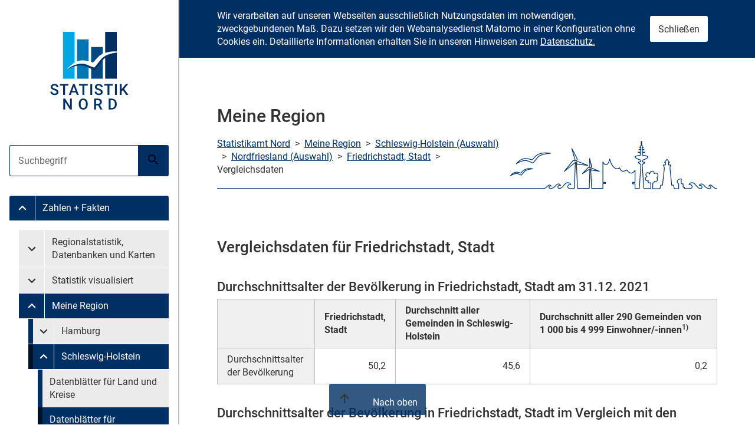

--- FILE ---
content_type: text/html; charset=utf-8
request_url: https://region.statistik-nord.de/detail_compare/13/1102/51/1/347/637/
body_size: 34451
content:
<!DOCTYPE html>
<html lang="de-DE">
<head>

  <meta charset="utf-8" />
  <!-- 
	Design erstellt von n@work Internet Informationssysteme GmbH / https://www.work.de.
	 ____ ____ ____ ____ ____ ____
	||n |||@ |||w |||o |||r |||k ||
	||__|||__|||__|||__|||__|||__||
	|/__\|/__\|/__\|/__\|/__\|/__\|

	Programmierung Meine Region: Statistikamt Nord
  -->
  
  <!-- Kombatibilitaetsmodus fuer Intranetseiten im IE ausstellen -->
  <meta http-equiv="X-UA-Compatible" content="IE=edge"/><!-- edge durch 11 ersetzten evtl -->

  <link rel="apple-touch-icon" sizes="180x180" href="/assets_stanord/favicon/apple-touch-icon.png">
    <link rel="icon" type="image/png" sizes="32x32" href="/assets_stanord/favicon/favicon-32x32.png">
    <link rel="icon" type="image/png" sizes="16x16" href="/assets_stanord/favicon/favicon-16x16.png">
    <link rel="manifest" href="/assets_stanord/site.webmanifest">
    <link rel="mask-icon" href="/assets_stanord/favicon/safari-pinned-tab.svg" color="#1d5b89">
    <link rel="shortcut icon" href="/assets_stanord/favicon/favicon.ico">
  <title>Statistikamt Nord: Meine Region - Vergleichsdaten für Friedrichstadt, Stadt</title>   

  <meta name="viewport" content="width=device-width, initial-scale=1.0">
  <!--<meta http-equiv="X-UA-Compatible" content="IE=edge">-->

  <!-- neue Styles -->
  <link rel="stylesheet" href="/assets_stanord/main.css" media="all">
  
  <meta name="robots" content="index, follow" />
  <meta name="keywords" content="Meine Region, Amtliche Statistik, Statistiken, Hamburg, Schleswig-Holstein, Zahlen, Fakten, Tabellen, Einwohnerzahlen, Bevölkerungszahlen, Wahldaten, Zensus, IDEV" />
  <meta name="abstract" content="Meine Region, Anwendung aus dem Internetangebot des Statistischen Amts für Hamburg und Schleswig-Holstein - Statistikamt Nord - mit regional gegliederten Zahlen und Fakten" />
  <meta name="description" content="Meine Region, Anwendung aus dem Internetangebot des Statistischen Amts für Hamburg und Schleswig-Holstein - Statistikamt Nord - mit regional gegliederten Zahlen und Fakten" />

 
  <link rel="stylesheet" media="screen" href="/assets/application-237b8230a194a19c3bb0fba1623812bb4a1d3a4231db9273deac5e55b099e9ea.css" />


  <script src="/assets/application-7f4e17a211438682c8bee43a7def3fab76e54ccd17e5a577c288fb0cce1d6a3d.js"></script>
  <meta name="csrf-param" content="authenticity_token" />
<meta name="csrf-token" content="3EbtExiFgJjgckfmZODo0CDc8uYy12Q7TJbzIG7AHj4wixMSXJ74S0bHRZoGcH5qE/dUIr7LW1Gb/F0kmRvn/w==" />

</head>
<body>

  <a href="#content" class="skip-menu sr-only sr-only--focusable">Zum Inhalt springen</a>

 <div id="nav-main" class="container-nav-main js-nav-main-container" aria-hidden="false">
    <a href="#0" class="container-nav-main__overlay js-nav-main-mobile-button">
        <span class="sr-only">Menü schließen</span>
    </a>

    <nav role="navigation" class="nav-main js-nav-main">
        <a href="#nav-main" class="button button--primary nav-main__mobile-button js-nav-main-mobile-button js-nav-main-close-button" aria-controls="nav-main" title="Menü schließen">
            <svg class="button__icon" width="24" height="24" aria-hidden="true">
                <use xlink:href="/assets/icons.svg#back-icon"></use>
            </svg>
            <span class="button__text sr-only">Menü schließen</span>
        </a>

        
                <span class="nav-main__logo">
                    <img class="nav-main__image" src="/assets_stanord/img/logo-text.svg" width="287" height="95" alt="">
                </span>
            

        <ul class="nav-main__list nav-main__list--search">
            <li class="nav-main__item">

                <form action="https://www.statistik-nord.de/search" class="nav-main__form" method="get" accept-charset="utf-8">
                    <div class="form__field form__field--group nav-main__form-group js-suggestions" data-url="/?type=7384">

                        <label for="suggestions-nav" class="sr-only">Suche</label>

                        <input autocomplete="off" class="form__input form__input--primary js-suggestions-input" id="suggestions-nav" list="suggestions-nav-list" name="q" value="" placeholder="Suchbegriff" type="search">

                        <button class="button button--primary" title="Suche starten">
                            <svg class="button__icon" width="24" height="24" aria-hidden="true">
                                <use xlink:href="/assets/icons.svg#search-icon"></use>
                            </svg>
                            <span class="button__text sr-only">Suche starten</span>
                        </button>

                        <datalist class="js-suggestions-list" id="suggestions-nav-list"></datalist>
                    </div>
                </form>
            </li>
        </ul>

        <ul class="nav-main__list">
    
        
    
            <li class="nav-main__item">
                <div id="menu-group-986" class="nav-main__group">
                    
                        <a href="#menu-986" class="nav-main__link nav-main__link--button is-active" title="Untermenü Zahlen + Fakten" data-collapse="#menu-986" aria-controls="menu-986" aria-expanded="false">
                            <svg class="nav-main__icon" width="26" height="26" aria-hidden="true">
                                <use xlink:href="/assets/icons.svg#expand-icon"></use>
                            </svg>
                            <span class="sr-only">Untermenü Zahlen + Fakten</span>
                        </a>
                    
                    
                            <a class="nav-main__link nav-main__link--text is-active" title="Untermenü" href="https://www.statistik-nord.de/zahlen-fakten">
                              
                                  Zahlen + Fakten
                                
                            </a>
                        
                </div>

                
                    <ul id="menu-986" class="nav-main__sublist collapse is-active" aria-expanded="false">
                        
                            
                        
                            
                                <li class="nav-main__item">
                                    <a href="#menu-group-988" class="nav-main__link nav-main__link--text sr-only sr-only--focusable js-nav-main-skip-submenu">
                                        Untermenü überspringen
                                    </a>
                                </li>
                            
                        
                            
                        
                            
                        
                            
                        
                            
                        
                            
                        
                            
                        
                        
                            
    
            <li class="nav-main__divider" aria-hidden="true"></li>
        

                        
                            
    
            <li class="nav-main__item">
                <div id="menu-group-992" class="nav-main__group">
                    
                        <a href="#menu-992" class="nav-main__link nav-main__link--button" title="Untermenü Regionalstatistik, Datenbanken und Karten" data-collapse="#menu-992" aria-controls="menu-992" aria-expanded="false">
                            <svg class="nav-main__icon" width="26" height="26" aria-hidden="true">
                                <use xlink:href="/assets/icons.svg#expand-icon"></use>
                            </svg>
                            <span class="sr-only">Untermenü Regionalstatistik, Datenbanken und Karten</span>
                        </a>
                    
                    
                            <a class="nav-main__link nav-main__link--text " title="Untermenü" href="https://www.statistik-nord.de/zahlen-fakten/regionalstatistik-datenbanken-und-karten">
                              
                                  Regionalstatistik, Datenbanken und Karten
                                
                            </a>
                        
                </div>

                
                    <ul id="menu-992" class="nav-main__sublist collapse" aria-expanded="false">
                        
                            
                        
                            
                        
                            
                                <li class="nav-main__item">
                                    <a href="#menu-group-3098" class="nav-main__link nav-main__link--text sr-only sr-only--focusable js-nav-main-skip-submenu">
                                        Untermenü überspringen
                                    </a>
                                </li>
                            
                        
                            
                        
                            
                        
                            
                        
                            
                        
                            
                        
                            
                        
                            
                        
                            
                        
                            
                        
                            
                        
                            
                        
                            
                        
                            
                        
                            
                        
                            
                        
                            
                        
                            
                        
                            
                        
                            
                        
                            
                        
                            
                        
                            
                        
                        
                            
    
            <li class="nav-main__item">
                <div id="menu-group-2044" class="nav-main__group">
                    
                    
                            <a class="nav-main__link nav-main__link--text " title="Untermenü" href="https://www.statistik-nord.de/zahlen-fakten/regionalstatistik-datenbanken-und-karten/monatszahlen-/-zahlenspiegel">
                              
                                  Monatszahlen / Zahlenspiegel
                                
                            </a>
                        
                </div>

                
            </li>
        

                        
                            
    
            <li class="nav-main__item">
                <div id="menu-group-2924" class="nav-main__group">
                    
                    
                            <a class="nav-main__link nav-main__link--text " title="Untermenü" href="https://www.statistik-nord.de/zahlen-fakten/regionalstatistik-datenbanken-und-karten/hamburger-stadtteil-profile-staedtestatistik-fuer-hamburg">
                              
                                  Hamburger Stadtteil-Profile: Städtestatistik für Hamburg
                                
                            </a>
                        
                </div>

                
            </li>
        

                        
                            
    
            <li class="nav-main__item">
                <div id="menu-group-1271" class="nav-main__group">
                    
                    
                            <a class="nav-main__link nav-main__link--text " title="Untermenü" href="https://www.statistik-nord.de/zahlen-fakten/regionalstatistik-datenbanken-und-karten/regionalstatistische-datenangebote-fuer-schleswig-holstein">
                              
                                  Regionalstatistische Datenangebote für Schleswig-Holstein
                                
                            </a>
                        
                </div>

                
            </li>
        

                        
                            
    
            <li class="nav-main__item">
                <div id="menu-group-1908" class="nav-main__group">
                    
                    
                            <a class="nav-main__link nav-main__link--text " title="Untermenü" href="https://www.statistik-nord.de/zahlen-fakten/regionalstatistik-datenbanken-und-karten/metropolregion-hamburg">
                              
                                  Metropolregion Hamburg
                                
                            </a>
                        
                </div>

                
            </li>
        

                        
                    </ul>
                
            </li>
        

                        
                            
    
            <li class="nav-main__item">
                <div id="menu-group-3098" class="nav-main__group">
                    
                        <a href="#menu-3098" class="nav-main__link nav-main__link--button" title="Untermenü Statistik visualisiert" data-collapse="#menu-3098" aria-controls="menu-3098" aria-expanded="false">
                            <svg class="nav-main__icon" width="26" height="26" aria-hidden="true">
                                <use xlink:href="/assets/icons.svg#expand-icon"></use>
                            </svg>
                            <span class="sr-only">Untermenü Statistik visualisiert</span>
                        </a>
                    
                    
                            <a class="nav-main__link nav-main__link--text " title="Untermenü" href="https://www.statistik-nord.de/zahlen-fakten/statistik-visualisiert">
                              
                                  Statistik visualisiert
                                
                            </a>
                        
                </div>

                
                    <ul id="menu-3098" class="nav-main__sublist collapse" aria-expanded="false">
                        
                            
                        
                            
                        
                            
                        
                            
                                <li class="nav-main__item">
                                    <a href="#menu-group-1855" class="nav-main__link nav-main__link--text sr-only sr-only--focusable js-nav-main-skip-submenu">
                                        Untermenü überspringen
                                    </a>
                                </li>
                            
                        
                            
                        
                            
                        
                            
                        
                            
                        
                            
                        
                            
                        
                            
                        
                            
                        
                            
                        
                            
                        
                            
                        
                            
                        
                            
                        
                            
                        
                            
                        
                            
                        
                            
                        
                            
                        
                            
                        
                            
                        
                            
                        
                        
                            
    
            <li class="nav-main__item">
                <div id="menu-group-3110" class="nav-main__group">
                    
                    
                            <a class="nav-main__link nav-main__link--text " title="Untermenü" href="https://www.statistik-nord.de/zahlen-fakten/statistik-visualisiert/dashboards">
                              
                                  Dashboards
                                
                            </a>
                        
                </div>

                
            </li>
        

                        
                            
    
            <li class="nav-main__item">
                <div id="menu-group-3103" class="nav-main__group">
                    
                    
                            <a class="nav-main__link nav-main__link--text " title="Untermenü" href="https://www.statistik-nord.de/zahlen-fakten/statistik-visualisiert/kartenanwendungen">
                              
                                  Kartenanwendungen
                                
                            </a>
                        
                </div>

                
            </li>
        

                        
                            
    
            <li class="nav-main__item">
                <div id="menu-group-3108" class="nav-main__group">
                    
                    
                            <a class="nav-main__link nav-main__link--text " title="Untermenü" href="https://www.statistik-nord.de/zahlen-fakten/statistik-visualisiert/story-maps">
                              
                                  Story Maps
                                
                            </a>
                        
                </div>

                
            </li>
        

                        
                            
    
            <li class="nav-main__item">
                <div id="menu-group-3114" class="nav-main__group">
                    
                    
                            <a class="nav-main__link nav-main__link--text " title="Untermenü" href="https://www.statistik-nord.de/zahlen-fakten/regionalstatistik-datenbanken-und-karten/statistik-interaktiv-1">
                              
                                  Infografiken
                                
                            </a>
                        
                </div>

                
            </li>
        

                        
                    </ul>
                
            </li>
        

                        
                            
    
            <li class="nav-main__item">
                <div id="menu-group-1855" class="nav-main__group">
                    
                        <a href="#menu-1855" class="nav-main__link nav-main__link--button is-active" title="Untermenü Meine Region" data-collapse="#menu-1855" aria-controls="menu-1855" aria-expanded="false">
                            <svg class="nav-main__icon" width="26" height="26" aria-hidden="true">
                                <use xlink:href="/assets/icons.svg#expand-icon"></use>
                            </svg>
                            <span class="sr-only">Untermenü Meine Region</span>
                        </a>
                    
                    
                            <a class="nav-main__link nav-main__link--text is-active" title="Untermenü" href="https://region.statistik-nord.de/">
                              
                                  Meine Region
                                
                            </a>
                        
                </div>

                
                    <ul id="menu-1855" class="nav-main__sublist collapse is-active" aria-expanded="false">
                        
                            
                        
                            
                        
                            
                        
                            
                        
                            
                                <li class="nav-main__item">
                                    <a href="#menu-group-2242" class="nav-main__link nav-main__link--text sr-only sr-only--focusable js-nav-main-skip-submenu">
                                        Untermenü überspringen
                                    </a>
                                </li>
                            
                        
                            
                        
                            
                        
                            
                        
                            
                        
                            
                        
                            
                        
                            
                        
                            
                        
                            
                        
                            
                        
                            
                        
                            
                        
                            
                        
                            
                        
                            
                        
                            
                        
                            
                        
                            
                        
                            
                        
                            
                        
                        
                            
    
            <li class="nav-main__item">
                

<div class="nav-main__group" id="menu-group-mr2">
  <a data-collapse="#menu-mr2" class="nav-main__link nav-main__link--button " 
      href="#menu-mr2" aria-expanded="false" title="Untermenü Hamburg"><!--hash_suche_land(id)-->
      <svg class="nav-main__icon" width="26" height="26" aria-hidden="true">
        <use xlink:href="/assets/icons.svg#expand-icon"></use>
      </svg>
      <span class="sr-only">Untermenü Meine Region Hamburg</span>
  </a>
             
  
  <a class="nav-main__link nav-main__link--text " href="https://region.statistik-nord.de/main/2">
    Hamburg
  </a>            
</div>             
<ul id="menu-mr2" class="nav-main__sublist collapse " aria-expanded="false">
  <li class="nav-main__item">
      <a class="nav-main__link nav-main__link--text sr-only sr-only--focusable js-nav-main-skip-submenu" href="#menu-group-mr2">
          Untermenü überspringen
      </a>
  </li>
  <li class="nav-main__item">
    <div class="nav-main__group">
      <a class="nav-main__link nav-main__link--text " href="https://region.statistik-nord.de/main/2" title="Untermenü">
           Datenblätter für Land und Bezirke
      </a>     
    </div>
    <div class="nav-main__group">
      <a class="nav-main__link nav-main__link--text " href="https://region.statistik-nord.de/main/2/0/" title="Untermenü">
           Datenblätter für Stadtteile
      </a>
    </div>
    <div class="nav-main__group">
       <a class="nav-main__link nav-main__link--text " 
          href="https://region.statistik-nord.de/compare/selection/2" title="Untermenü">
          Freie Datenauswahl
      </a>
    
    </div>
    <div class="nav-main__group">
         <a class="nav-main__link nav-main__link--text " 
            href="https://region.statistik-nord.de/dqs/2" title="Untermenü">
            Tabellenmodul
        </a>
    </div>
  </li>
</ul>

                
                    <ul id="menu-2483" class="nav-main__sublist collapse" aria-expanded="false">
                        
                            
                        
                            
                                <li class="nav-main__item">
                                    <a href="#menu-group-2484" class="nav-main__link nav-main__link--text sr-only sr-only--focusable js-nav-main-skip-submenu">
                                        Untermenü überspringen
                                    </a>
                                </li>
                            
                        
                        
                            
    
            <li class="nav-main__item">
                <div id="menu-group-2671" class="nav-main__group">
                    
                    
                            <a class="nav-main__link nav-main__link--text " title="Untermenü" href="https://region.statistik-nord.de/main/2">
                              
                                  Datenblätter für Land und Bezirke
                                
                            </a>
                        
                </div>

                
            </li>
        

                        
                            
    
            <li class="nav-main__item">
                <div id="menu-group-2672" class="nav-main__group">
                    
                    
                            <a class="nav-main__link nav-main__link--text " title="Untermenü" href="https://region.statistik-nord.de/main/2/0/">
                              
                                  Datenblätter auf Stadtteilebene
                                
                            </a>
                        
                </div>

                
            </li>
        

                        
                            
    
            <li class="nav-main__item">
                <div id="menu-group-2673" class="nav-main__group">
                    
                    
                            <a class="nav-main__link nav-main__link--text " title="Untermenü" href="https://region.statistik-nord.de/compare/selection/2">
                              
                                  Freie Datenauswahl
                                
                            </a>
                        
                </div>

                
            </li>
        

                        
                            
    
            <li class="nav-main__item">
                <div id="menu-group-2970" class="nav-main__group">
                    
                    
                            <a class="nav-main__link nav-main__link--text " title="Untermenü" href="https://region.statistik-nord.de/dqs/2">
                              
                                  Tabellenmodul
                                
                            </a>
                        
                </div>

                
            </li>
        

                        
                    </ul>
                
            </li>
        

                        
                            
    
            <li class="nav-main__item">
                

<div class="nav-main__group" id="menu-group-mr1">
  <a data-collapse="#menu-mr1" class="nav-main__link nav-main__link--button is-active" 
      href="#menu-mr1" aria-expanded="true" title="Untermenü Schleswig-Holstein"><!--hash_suche_land(id)-->
      <svg class="nav-main__icon" width="26" height="26" aria-hidden="true">
        <use xlink:href="/assets/icons.svg#expand-icon"></use>
      </svg>
      <span class="sr-only">Untermenü Meine Region Schleswig-Holstein</span>
  </a>
             
  
  <a class="nav-main__link nav-main__link--text is-active" href="https://region.statistik-nord.de/main/1">
    Schleswig-Holstein
  </a>            
</div>             
<ul id="menu-mr1" class="nav-main__sublist collapse is-active" aria-expanded="true">
  <li class="nav-main__item">
      <a class="nav-main__link nav-main__link--text sr-only sr-only--focusable js-nav-main-skip-submenu" href="#menu-group-mr1">
          Untermenü überspringen
      </a>
  </li>
  <li class="nav-main__item">
    <div class="nav-main__group">
      <a class="nav-main__link nav-main__link--text " href="https://region.statistik-nord.de/main/1" title="Untermenü">
           Datenblätter für Land und Kreise
      </a>     
    </div>
    <div class="nav-main__group">
      <a class="nav-main__link nav-main__link--text is-active" href="https://region.statistik-nord.de/main/1/0/A" title="Untermenü">
           Datenblätter für Gemeinden
      </a>
    </div>
    <div class="nav-main__group">
       <a class="nav-main__link nav-main__link--text " 
          href="https://region.statistik-nord.de/compare/selection/1" title="Untermenü">
          Freie Datenauswahl
      </a>
    
    </div>
    <div class="nav-main__group">
         <a class="nav-main__link nav-main__link--text " 
            href="https://region.statistik-nord.de/dqs/1" title="Untermenü">
            Tabellenmodul
        </a>
    </div>
  </li>
</ul>


                
                    <ul id="menu-2484" class="nav-main__sublist collapse" aria-expanded="false">
                        
                            
                        
                            
                        
                        
                            
    
            <li class="nav-main__item">
                <div id="menu-group-2675" class="nav-main__group">
                    
                    
                            <a class="nav-main__link nav-main__link--text " title="Untermenü" href="https://region.statistik-nord.de/main/1">
                              
                                  Statistische Daten zu Land und Kreisen
                                
                            </a>
                        
                </div>

                
            </li>
        

                        
                            
    
            <li class="nav-main__item">
                <div id="menu-group-2674" class="nav-main__group">
                    
                    
                            <a class="nav-main__link nav-main__link--text " title="Untermenü" href="https://region.statistik-nord.de/main/1/0/A">
                              
                                  Datenblätter auf Gemeindeebene
                                
                            </a>
                        
                </div>

                
            </li>
        

                        
                            
    
            <li class="nav-main__item">
                <div id="menu-group-2676" class="nav-main__group">
                    
                    
                            <a class="nav-main__link nav-main__link--text " title="Untermenü" href="https://region.statistik-nord.de/compare/selection/1">
                              
                                  Freie Datenauswahl
                                
                            </a>
                        
                </div>

                
            </li>
        

                        
                            
    
            <li class="nav-main__item">
                <div id="menu-group-2971" class="nav-main__group">
                    
                    
                            <a class="nav-main__link nav-main__link--text " title="Untermenü" href="https://region.statistik-nord.de/dqs/2">
                              
                                  Tabellenmodul
                                
                            </a>
                        
                </div>

                
            </li>
        

                        
                    </ul>
                
            </li>
        

                        
                    </ul>
                
            </li>
        

                        
                            
    
            <li class="nav-main__item">
                <div id="menu-group-2242" class="nav-main__group">
                    
                        <a href="#menu-2242" class="nav-main__link nav-main__link--button" title="Untermenü Hamburger Melderegister" data-collapse="#menu-2242" aria-controls="menu-2242" aria-expanded="false">
                            <svg class="nav-main__icon" width="26" height="26" aria-hidden="true">
                                <use xlink:href="/assets/icons.svg#expand-icon"></use>
                            </svg>
                            <span class="sr-only">Untermenü Hamburger Melderegister</span>
                        </a>
                    
                    
                            <a class="nav-main__link nav-main__link--text " title="Untermenü" href="https://www.statistik-nord.de/zahlen-fakten/hamburger-melderegister">
                              
                                  Hamburger Melderegister
                                
                            </a>
                        
                </div>

                
                    <ul id="menu-2242" class="nav-main__sublist collapse" aria-expanded="false">
                        
                            
                        
                            
                        
                            
                        
                            
                        
                            
                        
                            
                                <li class="nav-main__item">
                                    <a href="#menu-group-1197" class="nav-main__link nav-main__link--text sr-only sr-only--focusable js-nav-main-skip-submenu">
                                        Untermenü überspringen
                                    </a>
                                </li>
                            
                        
                            
                        
                            
                        
                            
                        
                            
                        
                            
                        
                            
                        
                            
                        
                            
                        
                            
                        
                            
                        
                            
                        
                            
                        
                            
                        
                            
                        
                            
                        
                            
                        
                            
                        
                            
                        
                            
                        
                        
                            
    
            <li class="nav-main__item">
                <div id="menu-group-2243" class="nav-main__group">
                    
                    
                            <a class="nav-main__link nav-main__link--text " title="Untermenü" href="https://www.statistik-nord.de/zahlen-fakten/hamburger-melderegister/bevoelkerungsstand">
                              
                                  Bevölkerungsstand
                                
                            </a>
                        
                </div>

                
            </li>
        

                        
                            
    
            <li class="nav-main__item">
                <div id="menu-group-2244" class="nav-main__group">
                    
                    
                            <a class="nav-main__link nav-main__link--text " title="Untermenü" href="https://www.statistik-nord.de/zahlen-fakten/hamburger-melderegister/auslaenderinnen">
                              
                                  Ausländer:innen
                                
                            </a>
                        
                </div>

                
            </li>
        

                        
                            
    
            <li class="nav-main__item">
                <div id="menu-group-2245" class="nav-main__group">
                    
                    
                            <a class="nav-main__link nav-main__link--text " title="Untermenü" href="https://www.statistik-nord.de/zahlen-fakten/hamburger-melderegister/migrationshintergrund">
                              
                                  Migrationshintergrund
                                
                            </a>
                        
                </div>

                
            </li>
        

                        
                            
    
            <li class="nav-main__item">
                <div id="menu-group-2246" class="nav-main__group">
                    
                    
                            <a class="nav-main__link nav-main__link--text " title="Untermenü" href="https://www.statistik-nord.de/zahlen-fakten/hamburger-melderegister/haushalte">
                              
                                  Haushalte
                                
                            </a>
                        
                </div>

                
            </li>
        

                        
                    </ul>
                
            </li>
        

                        
                            
    
            <li class="nav-main__divider" aria-hidden="true"></li>
        

                        
                            
    
            <li class="nav-main__item">
                <div id="menu-group-2247" class="nav-main__group">
                    
                        <a href="#menu-2247" class="nav-main__link nav-main__link--button" title="Untermenü Gebiet, Fläche" data-collapse="#menu-2247" aria-controls="menu-2247" aria-expanded="false">
                            <svg class="nav-main__icon" width="26" height="26" aria-hidden="true">
                                <use xlink:href="/assets/icons.svg#expand-icon"></use>
                            </svg>
                            <span class="sr-only">Untermenü Gebiet, Fläche</span>
                        </a>
                    
                    
                            <a class="nav-main__link nav-main__link--text " title="Untermenü" href="https://www.statistik-nord.de/zahlen-fakten/gebiet-flaeche">
                              
                                  Gebiet, Fläche
                                
                            </a>
                        
                </div>

                
                    <ul id="menu-2247" class="nav-main__sublist collapse" aria-expanded="false">
                        
                            
                        
                            
                        
                            
                        
                            
                        
                            
                        
                            
                        
                            
                        
                            
                                <li class="nav-main__item">
                                    <a href="#menu-group-993" class="nav-main__link nav-main__link--text sr-only sr-only--focusable js-nav-main-skip-submenu">
                                        Untermenü überspringen
                                    </a>
                                </li>
                            
                        
                            
                        
                            
                        
                            
                        
                            
                        
                            
                        
                            
                        
                            
                        
                            
                        
                            
                        
                            
                        
                            
                        
                            
                        
                            
                        
                            
                        
                            
                        
                            
                        
                            
                        
                        
                            
    
            <li class="nav-main__item">
                <div id="menu-group-1768" class="nav-main__group">
                    
                    
                            <a class="nav-main__link nav-main__link--text " title="Untermenü" href="https://www.statistik-nord.de/zahlen-fakten/gebiet-flaeche/gebietsgliederung-hamburg">
                              
                                  Gebietsgliederung Hamburg
                                
                            </a>
                        
                </div>

                
            </li>
        

                        
                            
    
            <li class="nav-main__item">
                <div id="menu-group-1770" class="nav-main__group">
                    
                    
                            <a class="nav-main__link nav-main__link--text " title="Untermenü" href="https://www.statistik-nord.de/zahlen-fakten/gebiet-flaeche/gebietsgliederung-schleswig-holstein">
                              
                                  Gebietsgliederung Schleswig-Holstein
                                
                            </a>
                        
                </div>

                
            </li>
        

                        
                    </ul>
                
            </li>
        

                        
                            
    
            <li class="nav-main__item">
                <div id="menu-group-993" class="nav-main__group">
                    
                        <a href="#menu-993" class="nav-main__link nav-main__link--button" title="Untermenü Bevölkerung" data-collapse="#menu-993" aria-controls="menu-993" aria-expanded="false">
                            <svg class="nav-main__icon" width="26" height="26" aria-hidden="true">
                                <use xlink:href="/assets/icons.svg#expand-icon"></use>
                            </svg>
                            <span class="sr-only">Untermenü Bevölkerung</span>
                        </a>
                    
                    
                            <a class="nav-main__link nav-main__link--text " title="Untermenü" href="https://www.statistik-nord.de/zahlen-fakten/bevoelkerung">
                              
                                  Bevölkerung
                                
                            </a>
                        
                </div>

                
                    <ul id="menu-993" class="nav-main__sublist collapse" aria-expanded="false">
                        
                            
                        
                            
                        
                            
                        
                            
                        
                            
                        
                            
                        
                            
                        
                            
                        
                            
                                <li class="nav-main__item">
                                    <a href="#menu-group-1259" class="nav-main__link nav-main__link--text sr-only sr-only--focusable js-nav-main-skip-submenu">
                                        Untermenü überspringen
                                    </a>
                                </li>
                            
                        
                            
                        
                            
                        
                            
                        
                            
                        
                            
                        
                            
                        
                            
                        
                            
                        
                            
                        
                            
                        
                            
                        
                            
                        
                            
                        
                            
                        
                            
                        
                            
                        
                        
                            
    
            <li class="nav-main__item">
                <div id="menu-group-1269" class="nav-main__group">
                    
                    
                            <a class="nav-main__link nav-main__link--text " title="Untermenü" href="https://www.statistik-nord.de/zahlen-fakten/bevoelkerung/oa">
                              
                                  Monatszahlen
                                
                            </a>
                        
                </div>

                
            </li>
        

                        
                            
    
            <li class="nav-main__item">
                <div id="menu-group-2838" class="nav-main__group">
                    
                    
                            <a class="nav-main__link nav-main__link--text " title="Untermenü" href="https://www.statistik-nord.de/zahlen-fakten/bevoelkerung/bevoelkerungspyramide">
                              
                                  Bevölkerungspyramide
                                
                            </a>
                        
                </div>

                
            </li>
        

                        
                            
    
            <li class="nav-main__item">
                <div id="menu-group-1195" class="nav-main__group">
                    
                    
                            <a class="nav-main__link nav-main__link--text " title="Untermenü" href="https://www.statistik-nord.de/zahlen-fakten/bevoelkerung/bevoelkerungsstand-und-entwicklung">
                              
                                  Bevölkerungsstand und -entwicklung
                                
                            </a>
                        
                </div>

                
            </li>
        

                        
                            
    
            <li class="nav-main__item">
                <div id="menu-group-1196" class="nav-main__group">
                    
                    
                            <a class="nav-main__link nav-main__link--text " title="Untermenü" href="https://www.statistik-nord.de/zahlen-fakten/bevoelkerung/bevoelkerungsbewegung">
                              
                                  Bevölkerungsbewegung
                                
                            </a>
                        
                </div>

                
            </li>
        

                        
                            
    
            <li class="nav-main__item">
                <div id="menu-group-3246" class="nav-main__group">
                    
                    
                            <a class="nav-main__link nav-main__link--text " title="Untermenü" href="https://www.statistik-nord.de/zahlen-fakten/bevoelkerung/einbuergerungen-und-auslaenderinnen">
                              
                                  Einbürgerungen und Ausländer:innen
                                
                            </a>
                        
                </div>

                
            </li>
        

                        
                            
    
            <li class="nav-main__item">
                <div id="menu-group-2486" class="nav-main__group">
                    
                    
                            <a class="nav-main__link nav-main__link--text " title="Untermenü" href="https://www.statistik-nord.de/zahlen-fakten/hamburger-melderegister">
                              
                                  Hamburger Melderegister
                                
                            </a>
                        
                </div>

                
            </li>
        

                        
                    </ul>
                
            </li>
        

                        
                            
    
            <li class="nav-main__item">
                <div id="menu-group-1259" class="nav-main__group">
                    
                        <a href="#menu-1259" class="nav-main__link nav-main__link--button" title="Untermenü Private Haushalte, Familien, Erwerbstätige (Mikrozensus)" data-collapse="#menu-1259" aria-controls="menu-1259" aria-expanded="false">
                            <svg class="nav-main__icon" width="26" height="26" aria-hidden="true">
                                <use xlink:href="/assets/icons.svg#expand-icon"></use>
                            </svg>
                            <span class="sr-only">Untermenü Private Haushalte, Familien, Erwerbstätige (Mikrozensus)</span>
                        </a>
                    
                    
                            <a class="nav-main__link nav-main__link--text " title="Untermenü" href="https://www.statistik-nord.de/zahlen-fakten/private-haushalte-familien-erwerbstaetige-mikrozensus">
                              
                                  Private Haushalte, Familien, Erwerbstätige (Mikrozensus)
                                
                            </a>
                        
                </div>

                
                    <ul id="menu-1259" class="nav-main__sublist collapse" aria-expanded="false">
                        
                            
                        
                            
                        
                            
                        
                            
                        
                            
                        
                            
                        
                            
                        
                            
                        
                            
                        
                            
                                <li class="nav-main__item">
                                    <a href="#menu-group-2251" class="nav-main__link nav-main__link--text sr-only sr-only--focusable js-nav-main-skip-submenu">
                                        Untermenü überspringen
                                    </a>
                                </li>
                            
                        
                            
                        
                            
                        
                            
                        
                            
                        
                            
                        
                            
                        
                            
                        
                            
                        
                            
                        
                            
                        
                            
                        
                            
                        
                            
                        
                            
                        
                            
                        
                        
                            
    
            <li class="nav-main__item">
                <div id="menu-group-1362" class="nav-main__group">
                    
                    
                            <a class="nav-main__link nav-main__link--text " title="Untermenü" href="https://www.statistik-nord.de/zahlen-fakten/private-haushalte-familien-erwerbstaetige-mikrozensus/private-haushalte-familien-erwerbstaetige-mikrozensus">
                              
                                  Private Haushalte, Familien, Erwerbstätige (Mikrozensus)
                                
                            </a>
                        
                </div>

                
            </li>
        

                        
                            
    
            <li class="nav-main__item">
                <div id="menu-group-1361" class="nav-main__group">
                    
                    
                            <a class="nav-main__link nav-main__link--text " title="Untermenü" href="https://www.statistik-nord.de/zahlen-fakten/private-haushalte-familien-erwerbstaetige-mikrozensus/einnahmen-ausgaben-ausstattung-evs">
                              
                                  Einnahmen, Ausgaben, Ausstattung (EVS)
                                
                            </a>
                        
                </div>

                
            </li>
        

                        
                            
    
            <li class="nav-main__item">
                <div id="menu-group-1373" class="nav-main__group">
                    
                    
                            <a class="nav-main__link nav-main__link--text " title="Untermenü" href="https://www.statistik-nord.de/zahlen-fakten/private-haushalte-familien-erwerbstaetige-mikrozensus/wohnsituation-mikrozensus">
                              
                                  Wohnsituation (Mikrozensus)
                                
                            </a>
                        
                </div>

                
            </li>
        

                        
                            
    
            <li class="nav-main__item">
                <div id="menu-group-1993" class="nav-main__group">
                    
                        <a href="#menu-1993" class="nav-main__link nav-main__link--button" title="Untermenü Erhebungsinformationen" data-collapse="#menu-1993" aria-controls="menu-1993" aria-expanded="false">
                            <svg class="nav-main__icon" width="26" height="26" aria-hidden="true">
                                <use xlink:href="/assets/icons.svg#expand-icon"></use>
                            </svg>
                            <span class="sr-only">Untermenü Erhebungsinformationen</span>
                        </a>
                    
                    
                            <a class="nav-main__link nav-main__link--text " title="Untermenü" href="https://www.statistik-nord.de/zahlen-fakten/private-haushalte-familien-erwerbstaetige-mikrozensus/erhebungsinformationen-haushaltstatistiken">
                              
                                  Erhebungsinformationen
                                
                            </a>
                        
                </div>

                
                    <ul id="menu-1993" class="nav-main__sublist collapse" aria-expanded="false">
                        
                            
                        
                            
                        
                            
                        
                            
                        
                        
                            
    
            <li class="nav-main__item">
                <div id="menu-group-2124" class="nav-main__group">
                    
                    
                            <a class="nav-main__link nav-main__link--text " title="Untermenü" href="https://www.statistik-nord.de/zahlen-fakten/private-haushalte-familien-erwerbstaetige-mikrozensus/erhebungsinformationen-haushaltstatistiken/mikrozensus">
                              
                                  Mikrozensus
                                
                            </a>
                        
                </div>

                
            </li>
        

                        
                            
    
            <li class="nav-main__item">
                <div id="menu-group-3050" class="nav-main__group">
                    
                    
                            <a class="nav-main__link nav-main__link--text " title="Untermenü" href="https://www.statistik-nord.de/zahlen-fakten/private-haushalte-familien-erwerbstaetige-mikrozensus/erhebungsinformationen-haushaltstatistiken/zeitverwendungserhebung">
                              
                                  Zeitverwendungserhebung
                                
                            </a>
                        
                </div>

                
            </li>
        

                        
                            
    
            <li class="nav-main__item">
                <div id="menu-group-1995" class="nav-main__group">
                    
                    
                            <a class="nav-main__link nav-main__link--text " title="Untermenü" href="https://www.statistik-nord.de/zahlen-fakten/private-haushalte-familien-erwerbstaetige-mikrozensus/erhebungsinformationen-haushaltstatistiken/freiwillige-haushaltserhebungen">
                              
                                  Freiwillige Haushaltserhebungen
                                
                            </a>
                        
                </div>

                
            </li>
        

                        
                            
    
            <li class="nav-main__item">
                <div id="menu-group-2867" class="nav-main__group">
                    
                    
                            <a class="nav-main__link nav-main__link--text " title="Untermenü" href="https://www.statistik-nord.de/zahlen-fakten/private-haushalte-familien-erwerbstaetige-mikrozensus/erhebungsinformationen-haushaltstatistiken/die-neuregelung-des-mikrozensus-ab-2020">
                              
                                  Neuregelung des Mikrozensus ab 2020
                                
                            </a>
                        
                </div>

                
            </li>
        

                        
                    </ul>
                
            </li>
        

                        
                    </ul>
                
            </li>
        

                        
                            
    
            <li class="nav-main__item">
                <div id="menu-group-2251" class="nav-main__group">
                    
                        <a href="#menu-2251" class="nav-main__link nav-main__link--button" title="Untermenü Zensus" data-collapse="#menu-2251" aria-controls="menu-2251" aria-expanded="false">
                            <svg class="nav-main__icon" width="26" height="26" aria-hidden="true">
                                <use xlink:href="/assets/icons.svg#expand-icon"></use>
                            </svg>
                            <span class="sr-only">Untermenü Zensus</span>
                        </a>
                    
                    
                            <a class="nav-main__link nav-main__link--text " title="Untermenü" href="https://www.statistik-nord.de/zahlen-fakten/zensus">
                              
                                  Zensus
                                
                            </a>
                        
                </div>

                
                    <ul id="menu-2251" class="nav-main__sublist collapse" aria-expanded="false">
                        
                            
                        
                            
                        
                            
                        
                            
                        
                            
                        
                            
                        
                            
                        
                            
                        
                            
                        
                            
                        
                            
                                <li class="nav-main__item">
                                    <a href="#menu-group-994" class="nav-main__link nav-main__link--text sr-only sr-only--focusable js-nav-main-skip-submenu">
                                        Untermenü überspringen
                                    </a>
                                </li>
                            
                        
                            
                        
                            
                        
                            
                        
                            
                        
                            
                        
                            
                        
                            
                        
                            
                        
                            
                        
                            
                        
                            
                        
                            
                        
                            
                        
                            
                        
                        
                            
    
            <li class="nav-main__item">
                <div id="menu-group-3236" class="nav-main__group">
                    
                        <a href="#menu-3236" class="nav-main__link nav-main__link--button" title="Untermenü Zensus 2022" data-collapse="#menu-3236" aria-controls="menu-3236" aria-expanded="false">
                            <svg class="nav-main__icon" width="26" height="26" aria-hidden="true">
                                <use xlink:href="/assets/icons.svg#expand-icon"></use>
                            </svg>
                            <span class="sr-only">Untermenü Zensus 2022</span>
                        </a>
                    
                    
                            <a class="nav-main__link nav-main__link--text " title="Untermenü" href="https://www.statistik-nord.de/zahlen-fakten/zensus/ergebnisse-zensus-2022">
                              
                                  Zensus 2022
                                
                            </a>
                        
                </div>

                
                    <ul id="menu-3236" class="nav-main__sublist collapse" aria-expanded="false">
                        
                            
                        
                            
                                <li class="nav-main__item">
                                    <a href="#menu-group-1955" class="nav-main__link nav-main__link--text sr-only sr-only--focusable js-nav-main-skip-submenu">
                                        Untermenü überspringen
                                    </a>
                                </li>
                            
                        
                        
                            
    
            <li class="nav-main__item">
                <div id="menu-group-3238" class="nav-main__group">
                    
                    
                            <a class="nav-main__link nav-main__link--text " title="Untermenü" href="https://www.statistik-nord.de/zahlen-fakten/zensus/ergebnisse-zensus-2022/ergebnisse-fuer-hamburg">
                              
                                  Ergebnisse für Hamburg
                                
                            </a>
                        
                </div>

                
            </li>
        

                        
                            
    
            <li class="nav-main__item">
                <div id="menu-group-3264" class="nav-main__group">
                    
                    
                            <a class="nav-main__link nav-main__link--text " title="Untermenü" href="https://www.statistik-nord.de/zahlen-fakten/zensus/ergebnisse-zensus-2022/ergebnisse-fuer-schleswig-holstein">
                              
                                  Ergebnisse für Schleswig-Holstein
                                
                            </a>
                        
                </div>

                
            </li>
        

                        
                            
    
            <li class="nav-main__item">
                <div id="menu-group-3244" class="nav-main__group">
                    
                    
                            <a class="nav-main__link nav-main__link--text " title="Untermenü" href="https://www.statistik-nord.de/zahlen-fakten/zensus/ergebnisse-zensus-2022/methode-und-datenschutz">
                              
                                  Methode und Datenschutz
                                
                            </a>
                        
                </div>

                
            </li>
        

                        
                    </ul>
                
            </li>
        

                        
                            
    
            <li class="nav-main__item">
                <div id="menu-group-1955" class="nav-main__group">
                    
                        <a href="#menu-1955" class="nav-main__link nav-main__link--button" title="Untermenü Zensus 2011" data-collapse="#menu-1955" aria-controls="menu-1955" aria-expanded="false">
                            <svg class="nav-main__icon" width="26" height="26" aria-hidden="true">
                                <use xlink:href="/assets/icons.svg#expand-icon"></use>
                            </svg>
                            <span class="sr-only">Untermenü Zensus 2011</span>
                        </a>
                    
                    
                            <a class="nav-main__link nav-main__link--text " title="Untermenü" href="https://www.statistik-nord.de/zahlen-fakten/zensus/ergebnisse-zensus-2011">
                              
                                  Zensus 2011
                                
                            </a>
                        
                </div>

                
                    <ul id="menu-1955" class="nav-main__sublist collapse" aria-expanded="false">
                        
                            
                        
                            
                        
                        
                            
    
            <li class="nav-main__item">
                <div id="menu-group-2064" class="nav-main__group">
                    
                    
                            <a class="nav-main__link nav-main__link--text " title="Untermenü" href="https://www.statistik-nord.de/zahlen-fakten/zensus/ergebnisse-zensus-2011/ergebnisse-fuer-hamburg">
                              
                                  Ergebnisse für Hamburg
                                
                            </a>
                        
                </div>

                
            </li>
        

                        
                            
    
            <li class="nav-main__item">
                <div id="menu-group-2073" class="nav-main__group">
                    
                    
                            <a class="nav-main__link nav-main__link--text " title="Untermenü" href="https://www.statistik-nord.de/zahlen-fakten/zensus/ergebnisse-zensus-2011/ergebnisse-fuer-schleswig-holstein">
                              
                                  Ergebnisse für Schleswig-Holstein
                                
                            </a>
                        
                </div>

                
            </li>
        

                        
                            
    
            <li class="nav-main__item">
                <div id="menu-group-2075" class="nav-main__group">
                    
                    
                            <a class="nav-main__link nav-main__link--text " title="Untermenü" href="https://www.statistik-nord.de/zahlen-fakten/zensus/ergebnisse-zensus-2011/publikationen">
                              
                                  Publikationen
                                
                            </a>
                        
                </div>

                
            </li>
        

                        
                            
    
            <li class="nav-main__item">
                <div id="menu-group-1956" class="nav-main__group">
                    
                    
                            <a class="nav-main__link nav-main__link--text " title="Untermenü" href="https://www.statistik-nord.de/zahlen-fakten/zensus/ergebnisse-zensus-2011/methode-und-datenschutz">
                              
                                  Methode und Datenschutz
                                
                            </a>
                        
                </div>

                
            </li>
        

                        
                    </ul>
                
            </li>
        

                        
                    </ul>
                
            </li>
        

                        
                            
    
            <li class="nav-main__item">
                <div id="menu-group-994" class="nav-main__group">
                    
                        <a href="#menu-994" class="nav-main__link nav-main__link--button" title="Untermenü Bildung, Rechtspflege" data-collapse="#menu-994" aria-controls="menu-994" aria-expanded="false">
                            <svg class="nav-main__icon" width="26" height="26" aria-hidden="true">
                                <use xlink:href="/assets/icons.svg#expand-icon"></use>
                            </svg>
                            <span class="sr-only">Untermenü Bildung, Rechtspflege</span>
                        </a>
                    
                    
                            <a class="nav-main__link nav-main__link--text " title="Untermenü" href="https://www.statistik-nord.de/zahlen-fakten/bildung-rechtspflege">
                              
                                  Bildung, Rechtspflege
                                
                            </a>
                        
                </div>

                
                    <ul id="menu-994" class="nav-main__sublist collapse" aria-expanded="false">
                        
                            
                        
                            
                        
                            
                        
                            
                        
                            
                        
                            
                        
                            
                        
                            
                        
                            
                        
                            
                        
                            
                        
                            
                                <li class="nav-main__item">
                                    <a href="#menu-group-995" class="nav-main__link nav-main__link--text sr-only sr-only--focusable js-nav-main-skip-submenu">
                                        Untermenü überspringen
                                    </a>
                                </li>
                            
                        
                            
                        
                            
                        
                            
                        
                            
                        
                            
                        
                            
                        
                            
                        
                            
                        
                            
                        
                            
                        
                            
                        
                            
                        
                            
                        
                        
                            
    
            <li class="nav-main__item">
                <div id="menu-group-1367" class="nav-main__group">
                    
                    
                            <a class="nav-main__link nav-main__link--text " title="Untermenü" href="https://www.statistik-nord.de/zahlen-fakten/bildung-rechtspflege/schulen-berufsbildung">
                              
                                  Schulen, Berufsbildung
                                
                            </a>
                        
                </div>

                
            </li>
        

                        
                            
    
            <li class="nav-main__item">
                <div id="menu-group-1366" class="nav-main__group">
                    
                    
                            <a class="nav-main__link nav-main__link--text " title="Untermenü" href="https://www.statistik-nord.de/zahlen-fakten/bildung-rechtspflege/hochschulen-wissenschaft">
                              
                                  Hochschulen, Wissenschaft
                                
                            </a>
                        
                </div>

                
            </li>
        

                        
                            
    
            <li class="nav-main__item">
                <div id="menu-group-1364" class="nav-main__group">
                    
                    
                            <a class="nav-main__link nav-main__link--text " title="Untermenü" href="https://www.statistik-nord.de/zahlen-fakten/bildung-rechtspflege/rechtspflege">
                              
                                  Rechtspflege
                                
                            </a>
                        
                </div>

                
            </li>
        

                        
                            
    
            <li class="nav-main__item">
                <div id="menu-group-1365" class="nav-main__group">
                    
                    
                            <a class="nav-main__link nav-main__link--text " title="Untermenü" href="https://www.statistik-nord.de/zahlen-fakten/bildung-rechtspflege/kultur-sport">
                              
                                  Kultur, Sport
                                
                            </a>
                        
                </div>

                
            </li>
        

                        
                            
    
            <li class="nav-main__item">
                <div id="menu-group-2756" class="nav-main__group">
                    
                        <a href="#menu-2756" class="nav-main__link nav-main__link--button" title="Untermenü Erhebungsinformationen" data-collapse="#menu-2756" aria-controls="menu-2756" aria-expanded="false">
                            <svg class="nav-main__icon" width="26" height="26" aria-hidden="true">
                                <use xlink:href="/assets/icons.svg#expand-icon"></use>
                            </svg>
                            <span class="sr-only">Untermenü Erhebungsinformationen</span>
                        </a>
                    
                    
                            <a class="nav-main__link nav-main__link--text " title="Untermenü" href="https://www.statistik-nord.de/zahlen-fakten/bildung-rechtspflege/erhebungsinformationen-hochschulstatistiken">
                              
                                  Erhebungsinformationen
                                
                            </a>
                        
                </div>

                
                    <ul id="menu-2756" class="nav-main__sublist collapse" aria-expanded="false">
                        
                            
                        
                            
                        
                            
                        
                            
                        
                            
                        
                        
                            
    
            <li class="nav-main__item">
                <div id="menu-group-2757" class="nav-main__group">
                    
                    
                            <a class="nav-main__link nav-main__link--text " title="Untermenü" href="https://www.statistik-nord.de/zahlen-fakten/bildung-rechtspflege/erhebungsinformationen-hochschulstatistiken/studierendenstatistik">
                              
                                  Studierendenstatistik
                                
                            </a>
                        
                </div>

                
            </li>
        

                        
                            
    
            <li class="nav-main__item">
                <div id="menu-group-2758" class="nav-main__group">
                    
                    
                            <a class="nav-main__link nav-main__link--text " title="Untermenü" href="https://www.statistik-nord.de/zahlen-fakten/bildung-rechtspflege/erhebungsinformationen-hochschulstatistiken/pruefungsstatistik">
                              
                                  Prüfungsstatistik
                                
                            </a>
                        
                </div>

                
            </li>
        

                        
                            
    
            <li class="nav-main__item">
                <div id="menu-group-2759" class="nav-main__group">
                    
                    
                            <a class="nav-main__link nav-main__link--text " title="Untermenü" href="https://www.statistik-nord.de/zahlen-fakten/bildung-rechtspflege/erhebungsinformationen-hochschulstatistiken/statistik-der-gaststudierenden">
                              
                                  Statistik der Gaststudierenden
                                
                            </a>
                        
                </div>

                
            </li>
        

                        
                            
    
            <li class="nav-main__item">
                <div id="menu-group-2760" class="nav-main__group">
                    
                    
                            <a class="nav-main__link nav-main__link--text " title="Untermenü" href="https://www.statistik-nord.de/zahlen-fakten/bildung-rechtspflege/erhebungsinformationen-hochschulstatistiken/personalstatistik">
                              
                                  Personalstatistik
                                
                            </a>
                        
                </div>

                
            </li>
        

                        
                            
    
            <li class="nav-main__item">
                <div id="menu-group-2761" class="nav-main__group">
                    
                    
                            <a class="nav-main__link nav-main__link--text " title="Untermenü" href="https://www.statistik-nord.de/zahlen-fakten/bildung-rechtspflege/erhebungsinformationen-hochschulstatistiken/habilitationsstatistik">
                              
                                  Habilitationsstatistik
                                
                            </a>
                        
                </div>

                
            </li>
        

                        
                            
    
            <li class="nav-main__item">
                <div id="menu-group-2762" class="nav-main__group">
                    
                    
                            <a class="nav-main__link nav-main__link--text " title="Untermenü" href="https://www.statistik-nord.de/zahlen-fakten/bildung-rechtspflege/erhebungsinformationen-hochschulstatistiken/berufsakademien">
                              
                                  Berufsakademien
                                
                            </a>
                        
                </div>

                
            </li>
        

                        
                            
    
            <li class="nav-main__item">
                <div id="menu-group-2763" class="nav-main__group">
                    
                    
                            <a class="nav-main__link nav-main__link--text " title="Untermenü" href="https://www.statistik-nord.de/zahlen-fakten/bildung-rechtspflege/erhebungsinformationen-hochschulstatistiken/promovierendenstatistik">
                              
                                  Promovierendenstatistik
                                
                            </a>
                        
                </div>

                
            </li>
        

                        
                            
    
            <li class="nav-main__item">
                <div id="menu-group-2764" class="nav-main__group">
                    
                    
                            <a class="nav-main__link nav-main__link--text " title="Untermenü" href="https://www.statistik-nord.de/zahlen-fakten/bildung-rechtspflege/erhebungsinformationen-hochschulstatistiken/deutschlandstipendium-/-mittelgeber">
                              
                                  Deutschlandstipendium
                                
                            </a>
                        
                </div>

                
            </li>
        

                        
                    </ul>
                
            </li>
        

                        
                    </ul>
                
            </li>
        

                        
                            
    
            <li class="nav-main__item">
                <div id="menu-group-995" class="nav-main__group">
                    
                        <a href="#menu-995" class="nav-main__link nav-main__link--button" title="Untermenü Gesundheit, Pflege" data-collapse="#menu-995" aria-controls="menu-995" aria-expanded="false">
                            <svg class="nav-main__icon" width="26" height="26" aria-hidden="true">
                                <use xlink:href="/assets/icons.svg#expand-icon"></use>
                            </svg>
                            <span class="sr-only">Untermenü Gesundheit, Pflege</span>
                        </a>
                    
                    
                            <a class="nav-main__link nav-main__link--text " title="Untermenü" href="https://www.statistik-nord.de/zahlen-fakten/gesundheit-pflege">
                              
                                  Gesundheit, Pflege
                                
                            </a>
                        
                </div>

                
                    <ul id="menu-995" class="nav-main__sublist collapse" aria-expanded="false">
                        
                            
                        
                            
                        
                            
                        
                            
                        
                            
                        
                            
                        
                            
                        
                            
                        
                            
                        
                            
                        
                            
                        
                            
                        
                            
                                <li class="nav-main__item">
                                    <a href="#menu-group-2253" class="nav-main__link nav-main__link--text sr-only sr-only--focusable js-nav-main-skip-submenu">
                                        Untermenü überspringen
                                    </a>
                                </li>
                            
                        
                            
                        
                            
                        
                            
                        
                            
                        
                            
                        
                            
                        
                            
                        
                            
                        
                            
                        
                            
                        
                            
                        
                            
                        
                        
                            
    
            <li class="nav-main__item">
                <div id="menu-group-1372" class="nav-main__group">
                    
                    
                            <a class="nav-main__link nav-main__link--text " title="Untermenü" href="https://www.statistik-nord.de/zahlen-fakten/gesundheit-pflege/gesundheit">
                              
                                  Gesundheit
                                
                            </a>
                        
                </div>

                
            </li>
        

                        
                            
    
            <li class="nav-main__item">
                <div id="menu-group-1371" class="nav-main__group">
                    
                    
                            <a class="nav-main__link nav-main__link--text " title="Untermenü" href="https://www.statistik-nord.de/zahlen-fakten/gesundheit-pflege/todesursachen">
                              
                                  Todesursachen
                                
                            </a>
                        
                </div>

                
            </li>
        

                        
                            
    
            <li class="nav-main__item">
                <div id="menu-group-1368" class="nav-main__group">
                    
                    
                            <a class="nav-main__link nav-main__link--text " title="Untermenü" href="https://www.statistik-nord.de/zahlen-fakten/gesundheit-pflege/pflege">
                              
                                  Pflege
                                
                            </a>
                        
                </div>

                
            </li>
        

                        
                    </ul>
                
            </li>
        

                        
                            
    
            <li class="nav-main__item">
                <div id="menu-group-2253" class="nav-main__group">
                    
                        <a href="#menu-2253" class="nav-main__link nav-main__link--button" title="Untermenü Soziales" data-collapse="#menu-2253" aria-controls="menu-2253" aria-expanded="false">
                            <svg class="nav-main__icon" width="26" height="26" aria-hidden="true">
                                <use xlink:href="/assets/icons.svg#expand-icon"></use>
                            </svg>
                            <span class="sr-only">Untermenü Soziales</span>
                        </a>
                    
                    
                            <a class="nav-main__link nav-main__link--text " title="Untermenü" href="https://www.statistik-nord.de/zahlen-fakten/soziales">
                              
                                  Soziales
                                
                            </a>
                        
                </div>

                
                    <ul id="menu-2253" class="nav-main__sublist collapse" aria-expanded="false">
                        
                            
                        
                            
                        
                            
                        
                            
                        
                            
                        
                            
                        
                            
                        
                            
                        
                            
                        
                            
                        
                            
                        
                            
                        
                            
                        
                            
                                <li class="nav-main__item">
                                    <a href="#menu-group-1260" class="nav-main__link nav-main__link--text sr-only sr-only--focusable js-nav-main-skip-submenu">
                                        Untermenü überspringen
                                    </a>
                                </li>
                            
                        
                            
                        
                            
                        
                            
                        
                            
                        
                            
                        
                            
                        
                            
                        
                            
                        
                            
                        
                            
                        
                            
                        
                        
                            
    
            <li class="nav-main__item">
                <div id="menu-group-2049" class="nav-main__group">
                    
                    
                            <a class="nav-main__link nav-main__link--text " title="Untermenü" href="https://www.statistik-nord.de/zahlen-fakten/soziales/monatszahlen-soziales">
                              
                                  Monatszahlen
                                
                            </a>
                        
                </div>

                
            </li>
        

                        
                            
    
            <li class="nav-main__item">
                <div id="menu-group-1370" class="nav-main__group">
                    
                    
                            <a class="nav-main__link nav-main__link--text " title="Untermenü" href="https://www.statistik-nord.de/zahlen-fakten/soziales/sozialleistungen">
                              
                                  Sozialleistungen
                                
                            </a>
                        
                </div>

                
            </li>
        

                        
                            
    
            <li class="nav-main__item">
                <div id="menu-group-1369" class="nav-main__group">
                    
                    
                            <a class="nav-main__link nav-main__link--text " title="Untermenü" href="https://www.statistik-nord.de/zahlen-fakten/soziales/kinder-und-jugendhilfen">
                              
                                  Kinder- und Jugendhilfen
                                
                            </a>
                        
                </div>

                
            </li>
        

                        
                    </ul>
                
            </li>
        

                        
                            
    
            <li class="nav-main__item">
                <div id="menu-group-1260" class="nav-main__group">
                    
                        <a href="#menu-1260" class="nav-main__link nav-main__link--button" title="Untermenü Bautätigkeit, Wohnen" data-collapse="#menu-1260" aria-controls="menu-1260" aria-expanded="false">
                            <svg class="nav-main__icon" width="26" height="26" aria-hidden="true">
                                <use xlink:href="/assets/icons.svg#expand-icon"></use>
                            </svg>
                            <span class="sr-only">Untermenü Bautätigkeit, Wohnen</span>
                        </a>
                    
                    
                            <a class="nav-main__link nav-main__link--text " title="Untermenü" href="https://www.statistik-nord.de/zahlen-fakten/bautaetigkeit-wohnen">
                              
                                  Bautätigkeit, Wohnen
                                
                            </a>
                        
                </div>

                
                    <ul id="menu-1260" class="nav-main__sublist collapse" aria-expanded="false">
                        
                            
                        
                            
                        
                            
                        
                            
                        
                            
                        
                            
                        
                            
                        
                            
                        
                            
                        
                            
                        
                            
                        
                            
                        
                            
                        
                            
                        
                            
                                <li class="nav-main__item">
                                    <a href="#menu-group-1261" class="nav-main__link nav-main__link--text sr-only sr-only--focusable js-nav-main-skip-submenu">
                                        Untermenü überspringen
                                    </a>
                                </li>
                            
                        
                            
                        
                            
                        
                            
                        
                            
                        
                            
                        
                            
                        
                            
                        
                            
                        
                            
                        
                            
                        
                        
                            
    
            <li class="nav-main__item">
                <div id="menu-group-2050" class="nav-main__group">
                    
                    
                            <a class="nav-main__link nav-main__link--text " title="Untermenü" href="https://www.statistik-nord.de/zahlen-fakten/bautaetigkeit-wohnen/monatszahlen-bauen-und-wohnen">
                              
                                  Monatszahlen
                                
                            </a>
                        
                </div>

                
            </li>
        

                        
                            
    
            <li class="nav-main__item">
                <div id="menu-group-1374" class="nav-main__group">
                    
                    
                            <a class="nav-main__link nav-main__link--text " title="Untermenü" href="https://www.statistik-nord.de/zahlen-fakten/bautaetigkeit-wohnen/baugenehmigungen-und-bautaetigkeit">
                              
                                  Baugenehmigungen und Bautätigkeit
                                
                            </a>
                        
                </div>

                
            </li>
        

                        
                            
    
            <li class="nav-main__item">
                <div id="menu-group-1375" class="nav-main__group">
                    
                    
                            <a class="nav-main__link nav-main__link--text " title="Untermenü" href="https://www.statistik-nord.de/zahlen-fakten/bautaetigkeit-wohnen/wohngebaeude-und-wohnungsbestand">
                              
                                  Wohngebäude- und Wohnungsbestand
                                
                            </a>
                        
                </div>

                
            </li>
        

                        
                            
    
            <li class="nav-main__item">
                <div id="menu-group-2485" class="nav-main__group">
                    
                    
                            <a class="nav-main__link nav-main__link--text " title="Untermenü" href="https://www.statistik-nord.de/zahlen-fakten/private-haushalte-familien-erwerbstaetige-mikrozensus/wohnsituation-mikrozensus">
                              
                                  Wohnsituation
                                
                            </a>
                        
                </div>

                
            </li>
        

                        
                    </ul>
                
            </li>
        

                        
                            
    
            <li class="nav-main__item">
                <div id="menu-group-1261" class="nav-main__group">
                    
                        <a href="#menu-1261" class="nav-main__link nav-main__link--button" title="Untermenü Erwerbstätigkeit, Verdienste, Arbeitskosten" data-collapse="#menu-1261" aria-controls="menu-1261" aria-expanded="false">
                            <svg class="nav-main__icon" width="26" height="26" aria-hidden="true">
                                <use xlink:href="/assets/icons.svg#expand-icon"></use>
                            </svg>
                            <span class="sr-only">Untermenü Erwerbstätigkeit, Verdienste, Arbeitskosten</span>
                        </a>
                    
                    
                            <a class="nav-main__link nav-main__link--text " title="Untermenü" href="https://www.statistik-nord.de/zahlen-fakten/erwerbstaetigkeit-verdienste-arbeitskosten">
                              
                                  Erwerbstätigkeit, Verdienste, Arbeitskosten
                                
                            </a>
                        
                </div>

                
                    <ul id="menu-1261" class="nav-main__sublist collapse" aria-expanded="false">
                        
                            
                        
                            
                        
                            
                        
                            
                        
                            
                        
                            
                        
                            
                        
                            
                        
                            
                        
                            
                        
                            
                        
                            
                        
                            
                        
                            
                        
                            
                        
                            
                                <li class="nav-main__item">
                                    <a href="#menu-group-1262" class="nav-main__link nav-main__link--text sr-only sr-only--focusable js-nav-main-skip-submenu">
                                        Untermenü überspringen
                                    </a>
                                </li>
                            
                        
                            
                        
                            
                        
                            
                        
                            
                        
                            
                        
                            
                        
                            
                        
                            
                        
                            
                        
                        
                            
    
            <li class="nav-main__item">
                <div id="menu-group-2051" class="nav-main__group">
                    
                    
                            <a class="nav-main__link nav-main__link--text " title="Untermenü" href="https://www.statistik-nord.de/zahlen-fakten/erwerbstaetigkeit-verdienste-arbeitskosten/monatszahlen-erwerbstaetigkeit-und-verdienste">
                              
                                  Monatszahlen
                                
                            </a>
                        
                </div>

                
            </li>
        

                        
                            
    
            <li class="nav-main__item">
                <div id="menu-group-1379" class="nav-main__group">
                    
                    
                            <a class="nav-main__link nav-main__link--text " title="Untermenü" href="https://www.statistik-nord.de/zahlen-fakten/erwerbstaetigkeit-verdienste-arbeitskosten/erwerbstaetigkeit">
                              
                                  Erwerbstätigkeit
                                
                            </a>
                        
                </div>

                
            </li>
        

                        
                            
    
            <li class="nav-main__item">
                <div id="menu-group-1378" class="nav-main__group">
                    
                    
                            <a class="nav-main__link nav-main__link--text " title="Untermenü" href="https://www.statistik-nord.de/zahlen-fakten/erwerbstaetigkeit-verdienste-arbeitskosten/beschaeftigung">
                              
                                  Beschäftigung
                                
                            </a>
                        
                </div>

                
            </li>
        

                        
                            
    
            <li class="nav-main__item">
                <div id="menu-group-1377" class="nav-main__group">
                    
                    
                            <a class="nav-main__link nav-main__link--text " title="Untermenü" href="https://www.statistik-nord.de/zahlen-fakten/erwerbstaetigkeit-verdienste-arbeitskosten/verdienste">
                              
                                  Verdienste
                                
                            </a>
                        
                </div>

                
            </li>
        

                        
                            
    
            <li class="nav-main__item">
                <div id="menu-group-3079" class="nav-main__group">
                    
                    
                            <a class="nav-main__link nav-main__link--text " title="Untermenü" href="https://www.statistik-nord.de/zahlen-fakten/erwerbstaetigkeit-verdienste-arbeitskosten/erhebungsinformationen-zur-verdiensterhebung">
                              
                                  Erhebungsinformationen
                                
                            </a>
                        
                </div>

                
            </li>
        

                        
                    </ul>
                
            </li>
        

                        
                            
    
            <li class="nav-main__item">
                <div id="menu-group-1262" class="nav-main__group">
                    
                        <a href="#menu-1262" class="nav-main__link nav-main__link--button" title="Untermenü Landwirtschaft" data-collapse="#menu-1262" aria-controls="menu-1262" aria-expanded="false">
                            <svg class="nav-main__icon" width="26" height="26" aria-hidden="true">
                                <use xlink:href="/assets/icons.svg#expand-icon"></use>
                            </svg>
                            <span class="sr-only">Untermenü Landwirtschaft</span>
                        </a>
                    
                    
                            <a class="nav-main__link nav-main__link--text " title="Untermenü" href="https://www.statistik-nord.de/zahlen-fakten/landwirtschaft">
                              
                                  Landwirtschaft
                                
                            </a>
                        
                </div>

                
                    <ul id="menu-1262" class="nav-main__sublist collapse" aria-expanded="false">
                        
                            
                        
                            
                        
                            
                        
                            
                        
                            
                        
                            
                        
                            
                        
                            
                        
                            
                        
                            
                        
                            
                        
                            
                        
                            
                        
                            
                        
                            
                        
                            
                        
                            
                                <li class="nav-main__item">
                                    <a href="#menu-group-1263" class="nav-main__link nav-main__link--text sr-only sr-only--focusable js-nav-main-skip-submenu">
                                        Untermenü überspringen
                                    </a>
                                </li>
                            
                        
                            
                        
                            
                        
                            
                        
                            
                        
                            
                        
                            
                        
                            
                        
                            
                        
                        
                            
    
            <li class="nav-main__item">
                <div id="menu-group-2052" class="nav-main__group">
                    
                    
                            <a class="nav-main__link nav-main__link--text " title="Untermenü" href="https://www.statistik-nord.de/zahlen-fakten/landwirtschaft/monatszahlen-landwirtschaft">
                              
                                  Monatszahlen
                                
                            </a>
                        
                </div>

                
            </li>
        

                        
                            
    
            <li class="nav-main__item">
                <div id="menu-group-3060" class="nav-main__group">
                    
                    
                            <a class="nav-main__link nav-main__link--text " title="Untermenü" href="https://www.statistik-nord.de/zahlen-fakten/landwirtschaft/landwirtschaftszaehlung-2020">
                              
                                  Landwirtschaftszählung 2020
                                
                            </a>
                        
                </div>

                
            </li>
        

                        
                            
    
            <li class="nav-main__item">
                <div id="menu-group-1383" class="nav-main__group">
                    
                    
                            <a class="nav-main__link nav-main__link--text " title="Untermenü" href="https://www.statistik-nord.de/zahlen-fakten/landwirtschaft/bodennutzung">
                              
                                  Bodennutzung
                                
                            </a>
                        
                </div>

                
            </li>
        

                        
                            
    
            <li class="nav-main__item">
                <div id="menu-group-2197" class="nav-main__group">
                    
                    
                            <a class="nav-main__link nav-main__link--text " title="Untermenü" href="https://www.statistik-nord.de/zahlen-fakten/landwirtschaft/bodenmarkt">
                              
                                  Bodenmarkt
                                
                            </a>
                        
                </div>

                
            </li>
        

                        
                            
    
            <li class="nav-main__item">
                <div id="menu-group-1382" class="nav-main__group">
                    
                    
                            <a class="nav-main__link nav-main__link--text " title="Untermenü" href="https://www.statistik-nord.de/zahlen-fakten/landwirtschaft/agrarstruktur">
                              
                                  Agrarstruktur
                                
                            </a>
                        
                </div>

                
            </li>
        

                        
                            
    
            <li class="nav-main__item">
                <div id="menu-group-2199" class="nav-main__group">
                    
                    
                            <a class="nav-main__link nav-main__link--text " title="Untermenü" href="https://www.statistik-nord.de/zahlen-fakten/landwirtschaft/ernte-feldfruechte-und-gruenland">
                              
                                  Ernte: Feldfrüchte und Grünland
                                
                            </a>
                        
                </div>

                
            </li>
        

                        
                            
    
            <li class="nav-main__item">
                <div id="menu-group-1381" class="nav-main__group">
                    
                    
                            <a class="nav-main__link nav-main__link--text " title="Untermenü" href="https://www.statistik-nord.de/zahlen-fakten/landwirtschaft/obst-gemuese-und-gartenbau">
                              
                                  Obst, Gemüse und Gartenbau
                                
                            </a>
                        
                </div>

                
            </li>
        

                        
                            
    
            <li class="nav-main__item">
                <div id="menu-group-1380" class="nav-main__group">
                    
                    
                            <a class="nav-main__link nav-main__link--text " title="Untermenü" href="https://www.statistik-nord.de/zahlen-fakten/landwirtschaft/viehbestand-und-tierische-erzeugung">
                              
                                  Viehbestand und tierische Erzeugung
                                
                            </a>
                        
                </div>

                
            </li>
        

                        
                            
    
            <li class="nav-main__item">
                <div id="menu-group-3169" class="nav-main__group">
                    
                    
                            <a class="nav-main__link nav-main__link--text " title="Untermenü" href="https://www.statistik-nord.de/zahlen-fakten/landwirtschaft/erhebungsinformationen/agrarstrukturerhebung">
                              
                                  Erhebungsinformationen
                                
                            </a>
                        
                </div>

                
            </li>
        

                        
                    </ul>
                
            </li>
        

                        
                            
    
            <li class="nav-main__item">
                <div id="menu-group-1263" class="nav-main__group">
                    
                        <a href="#menu-1263" class="nav-main__link nav-main__link--button" title="Untermenü Unternehmen" data-collapse="#menu-1263" aria-controls="menu-1263" aria-expanded="false">
                            <svg class="nav-main__icon" width="26" height="26" aria-hidden="true">
                                <use xlink:href="/assets/icons.svg#expand-icon"></use>
                            </svg>
                            <span class="sr-only">Untermenü Unternehmen</span>
                        </a>
                    
                    
                            <a class="nav-main__link nav-main__link--text " title="Untermenü" href="https://www.statistik-nord.de/zahlen-fakten/unternehmen">
                              
                                  Unternehmen
                                
                            </a>
                        
                </div>

                
                    <ul id="menu-1263" class="nav-main__sublist collapse" aria-expanded="false">
                        
                            
                        
                            
                        
                            
                        
                            
                        
                            
                        
                            
                        
                            
                        
                            
                        
                            
                        
                            
                        
                            
                        
                            
                        
                            
                        
                            
                        
                            
                        
                            
                        
                            
                        
                            
                                <li class="nav-main__item">
                                    <a href="#menu-group-1264" class="nav-main__link nav-main__link--text sr-only sr-only--focusable js-nav-main-skip-submenu">
                                        Untermenü überspringen
                                    </a>
                                </li>
                            
                        
                            
                        
                            
                        
                            
                        
                            
                        
                            
                        
                            
                        
                            
                        
                        
                            
    
            <li class="nav-main__item">
                <div id="menu-group-2053" class="nav-main__group">
                    
                    
                            <a class="nav-main__link nav-main__link--text " title="Untermenü" href="https://www.statistik-nord.de/zahlen-fakten/unternehmen/monatszahlen-gewerbeanmeldungen-und-insolvenzen">
                              
                                  Monatszahlen
                                
                            </a>
                        
                </div>

                
            </li>
        

                        
                            
    
            <li class="nav-main__item">
                <div id="menu-group-1386" class="nav-main__group">
                    
                    
                            <a class="nav-main__link nav-main__link--text " title="Untermenü" href="https://www.statistik-nord.de/zahlen-fakten/unternehmen/insolvenzen">
                              
                                  Insolvenzen
                                
                            </a>
                        
                </div>

                
            </li>
        

                        
                            
    
            <li class="nav-main__item">
                <div id="menu-group-1385" class="nav-main__group">
                    
                    
                            <a class="nav-main__link nav-main__link--text " title="Untermenü" href="https://www.statistik-nord.de/zahlen-fakten/unternehmen/gewerbeanzeigen">
                              
                                  Gewerbeanzeigen
                                
                            </a>
                        
                </div>

                
            </li>
        

                        
                            
    
            <li class="nav-main__item">
                <div id="menu-group-2945" class="nav-main__group">
                    
                    
                            <a class="nav-main__link nav-main__link--text " title="Untermenü" href="https://www.statistik-nord.de/zahlen-fakten/unternehmen/unternehmensbegriff">
                              
                                  Unternehmensbegriff
                                
                            </a>
                        
                </div>

                
            </li>
        

                        
                            
    
            <li class="nav-main__item">
                <div id="menu-group-2966" class="nav-main__group">
                    
                    
                            <a class="nav-main__link nav-main__link--text " title="Untermenü" href="https://www.statistik-nord.de/zahlen-fakten/unternehmen/ebs-european-business-statistics-ein-neuer-rechtsrahmen-fuer-die-europaeische-unternehmensstatistik">
                              
                                  EBS (European business statistics)
                                
                            </a>
                        
                </div>

                
            </li>
        

                        
                            
    
            <li class="nav-main__item">
                <div id="menu-group-1907" class="nav-main__group">
                    
                    
                            <a class="nav-main__link nav-main__link--text " title="Untermenü" href="https://www.statistik-nord.de/zahlen-fakten/unternehmen/erhebungsunterlagen-zur-insolvenzstatistik">
                              
                                  Erhebungsinformationen
                                
                            </a>
                        
                </div>

                
            </li>
        

                        
                    </ul>
                
            </li>
        

                        
                            
    
            <li class="nav-main__item">
                <div id="menu-group-1264" class="nav-main__group">
                    
                        <a href="#menu-1264" class="nav-main__link nav-main__link--button" title="Untermenü Industrie, Baugewerbe, Handwerk" data-collapse="#menu-1264" aria-controls="menu-1264" aria-expanded="false">
                            <svg class="nav-main__icon" width="26" height="26" aria-hidden="true">
                                <use xlink:href="/assets/icons.svg#expand-icon"></use>
                            </svg>
                            <span class="sr-only">Untermenü Industrie, Baugewerbe, Handwerk</span>
                        </a>
                    
                    
                            <a class="nav-main__link nav-main__link--text " title="Untermenü" href="https://www.statistik-nord.de/zahlen-fakten/industrie-baugewerbe-handwerk">
                              
                                  Industrie, Baugewerbe, Handwerk
                                
                            </a>
                        
                </div>

                
                    <ul id="menu-1264" class="nav-main__sublist collapse" aria-expanded="false">
                        
                            
                        
                            
                        
                            
                        
                            
                        
                            
                        
                            
                        
                            
                        
                            
                        
                            
                        
                            
                        
                            
                        
                            
                        
                            
                        
                            
                        
                            
                        
                            
                        
                            
                        
                            
                        
                            
                                <li class="nav-main__item">
                                    <a href="#menu-group-1265" class="nav-main__link nav-main__link--text sr-only sr-only--focusable js-nav-main-skip-submenu">
                                        Untermenü überspringen
                                    </a>
                                </li>
                            
                        
                            
                        
                            
                        
                            
                        
                            
                        
                            
                        
                            
                        
                        
                            
    
            <li class="nav-main__item">
                <div id="menu-group-1450" class="nav-main__group">
                    
                    
                            <a class="nav-main__link nav-main__link--text " title="Untermenü" href="https://www.statistik-nord.de/zahlen-fakten/industrie-baugewerbe-handwerk/monatszahlen-industrie-bau-und-handwerk">
                              
                                  Monatszahlen
                                
                            </a>
                        
                </div>

                
            </li>
        

                        
                            
    
            <li class="nav-main__item">
                <div id="menu-group-1387" class="nav-main__group">
                    
                    
                            <a class="nav-main__link nav-main__link--text " title="Untermenü" href="https://www.statistik-nord.de/zahlen-fakten/industrie-baugewerbe-handwerk/industrie">
                              
                                  Industrie
                                
                            </a>
                        
                </div>

                
            </li>
        

                        
                            
    
            <li class="nav-main__item">
                <div id="menu-group-1388" class="nav-main__group">
                    
                    
                            <a class="nav-main__link nav-main__link--text " title="Untermenü" href="https://www.statistik-nord.de/zahlen-fakten/industrie-baugewerbe-handwerk/baugewerbe">
                              
                                  Baugewerbe
                                
                            </a>
                        
                </div>

                
            </li>
        

                        
                            
    
            <li class="nav-main__item">
                <div id="menu-group-1389" class="nav-main__group">
                    
                    
                            <a class="nav-main__link nav-main__link--text " title="Untermenü" href="https://www.statistik-nord.de/zahlen-fakten/industrie-baugewerbe-handwerk/handwerk">
                              
                                  Handwerk
                                
                            </a>
                        
                </div>

                
            </li>
        

                        
                    </ul>
                
            </li>
        

                        
                            
    
            <li class="nav-main__item">
                <div id="menu-group-1265" class="nav-main__group">
                    
                        <a href="#menu-1265" class="nav-main__link nav-main__link--button" title="Untermenü Handel, Tourismus, Dienstleistungen" data-collapse="#menu-1265" aria-controls="menu-1265" aria-expanded="false">
                            <svg class="nav-main__icon" width="26" height="26" aria-hidden="true">
                                <use xlink:href="/assets/icons.svg#expand-icon"></use>
                            </svg>
                            <span class="sr-only">Untermenü Handel, Tourismus, Dienstleistungen</span>
                        </a>
                    
                    
                            <a class="nav-main__link nav-main__link--text " title="Untermenü" href="https://www.statistik-nord.de/zahlen-fakten/handel-tourismus-dienstleistungen">
                              
                                  Handel, Tourismus, Dienstleistungen
                                
                            </a>
                        
                </div>

                
                    <ul id="menu-1265" class="nav-main__sublist collapse" aria-expanded="false">
                        
                            
                        
                            
                        
                            
                        
                            
                        
                            
                        
                            
                        
                            
                        
                            
                        
                            
                        
                            
                        
                            
                        
                            
                        
                            
                        
                            
                        
                            
                        
                            
                        
                            
                        
                            
                        
                            
                        
                            
                                <li class="nav-main__item">
                                    <a href="#menu-group-1439" class="nav-main__link nav-main__link--text sr-only sr-only--focusable js-nav-main-skip-submenu">
                                        Untermenü überspringen
                                    </a>
                                </li>
                            
                        
                            
                        
                            
                        
                            
                        
                            
                        
                            
                        
                        
                            
    
            <li class="nav-main__item">
                <div id="menu-group-1448" class="nav-main__group">
                    
                    
                            <a class="nav-main__link nav-main__link--text " title="Untermenü" href="https://www.statistik-nord.de/zahlen-fakten/handel-tourismus-dienstleistungen/monatszahlen-handel-tourismus-und-dienstleistungen">
                              
                                  Monatszahlen
                                
                            </a>
                        
                </div>

                
            </li>
        

                        
                            
    
            <li class="nav-main__item">
                <div id="menu-group-1394" class="nav-main__group">
                    
                    
                            <a class="nav-main__link nav-main__link--text " title="Untermenü" href="https://www.statistik-nord.de/zahlen-fakten/handel-tourismus-dienstleistungen/binnenhandel">
                              
                                  Binnenhandel
                                
                            </a>
                        
                </div>

                
            </li>
        

                        
                            
    
            <li class="nav-main__item">
                <div id="menu-group-1393" class="nav-main__group">
                    
                    
                            <a class="nav-main__link nav-main__link--text " title="Untermenü" href="https://www.statistik-nord.de/zahlen-fakten/handel-tourismus-dienstleistungen/aussenhandel">
                              
                                  Außenhandel
                                
                            </a>
                        
                </div>

                
            </li>
        

                        
                            
    
            <li class="nav-main__item">
                <div id="menu-group-1392" class="nav-main__group">
                    
                    
                            <a class="nav-main__link nav-main__link--text " title="Untermenü" href="https://www.statistik-nord.de/zahlen-fakten/handel-tourismus-dienstleistungen/dienstleistungen">
                              
                                  Dienstleistungen
                                
                            </a>
                        
                </div>

                
            </li>
        

                        
                            
    
            <li class="nav-main__item">
                <div id="menu-group-1390" class="nav-main__group">
                    
                    
                            <a class="nav-main__link nav-main__link--text " title="Untermenü" href="https://www.statistik-nord.de/zahlen-fakten/handel-tourismus-dienstleistungen/tourismus">
                              
                                  Tourismus
                                
                            </a>
                        
                </div>

                
            </li>
        

                        
                            
    
            <li class="nav-main__item">
                <div id="menu-group-1391" class="nav-main__group">
                    
                    
                            <a class="nav-main__link nav-main__link--text " title="Untermenü" href="https://www.statistik-nord.de/zahlen-fakten/handel-tourismus-dienstleistungen/gastgewerbe">
                              
                                  Gastgewerbe
                                
                            </a>
                        
                </div>

                
            </li>
        

                        
                            
    
            <li class="nav-main__item">
                <div id="menu-group-1826" class="nav-main__group">
                    
                        <a href="#menu-1826" class="nav-main__link nav-main__link--button" title="Untermenü Erhebungsinformationen" data-collapse="#menu-1826" aria-controls="menu-1826" aria-expanded="false">
                            <svg class="nav-main__icon" width="26" height="26" aria-hidden="true">
                                <use xlink:href="/assets/icons.svg#expand-icon"></use>
                            </svg>
                            <span class="sr-only">Untermenü Erhebungsinformationen</span>
                        </a>
                    
                    
                            <a class="nav-main__link nav-main__link--text " title="Untermenü" href="https://www.statistik-nord.de/zahlen-fakten/handel-tourismus-dienstleistungen/erhebungsinformationen-fuer-die-handels-und-dienstleistungsstatistiken">
                              
                                  Erhebungsinformationen
                                
                            </a>
                        
                </div>

                
                    <ul id="menu-1826" class="nav-main__sublist collapse" aria-expanded="false">
                        
                            
                        
                            
                        
                            
                        
                            
                        
                            
                        
                            
                        
                            
                        
                        
                            
    
            <li class="nav-main__item">
                <div id="menu-group-3168" class="nav-main__group">
                    
                    
                            <a class="nav-main__link nav-main__link--text " title="Untermenü" href="https://www.statistik-nord.de/zahlen-fakten/handel-tourismus-dienstleistungen/erhebungsinformationen-fuer-die-handels-und-dienstleistungsstatistiken/strukturerhebung-im-handels-und-dienstleistungsbereich">
                              
                                  Strukturerhebung im Handels- und Dienstleistungsbereich
                                
                            </a>
                        
                </div>

                
            </li>
        

                        
                            
    
            <li class="nav-main__item">
                <div id="menu-group-2978" class="nav-main__group">
                    
                    
                            <a class="nav-main__link nav-main__link--text " title="Untermenü" href="https://www.statistik-nord.de/zahlen-fakten/handel-tourismus-dienstleistungen/erhebungsinformationen-fuer-die-handels-und-dienstleistungsstatistiken/konjunkturerhebung-im-handels-und-dienstleistungsbereich">
                              
                                  Konjunkturerhebung im Handels- und Dienstleistungsbereich
                                
                            </a>
                        
                </div>

                
            </li>
        

                        
                    </ul>
                
            </li>
        

                        
                    </ul>
                
            </li>
        

                        
                            
    
            <li class="nav-main__item">
                <div id="menu-group-1439" class="nav-main__group">
                    
                        <a href="#menu-1439" class="nav-main__link nav-main__link--button" title="Untermenü Volkswirtschaft, Preise" data-collapse="#menu-1439" aria-controls="menu-1439" aria-expanded="false">
                            <svg class="nav-main__icon" width="26" height="26" aria-hidden="true">
                                <use xlink:href="/assets/icons.svg#expand-icon"></use>
                            </svg>
                            <span class="sr-only">Untermenü Volkswirtschaft, Preise</span>
                        </a>
                    
                    
                            <a class="nav-main__link nav-main__link--text " title="Untermenü" href="https://www.statistik-nord.de/zahlen-fakten/volkswirtschaft-preise">
                              
                                  Volkswirtschaft, Preise
                                
                            </a>
                        
                </div>

                
                    <ul id="menu-1439" class="nav-main__sublist collapse" aria-expanded="false">
                        
                            
                        
                            
                        
                            
                        
                            
                        
                            
                        
                            
                        
                            
                        
                            
                        
                            
                        
                            
                        
                            
                        
                            
                        
                            
                        
                            
                        
                            
                        
                            
                        
                            
                        
                            
                        
                            
                        
                            
                        
                            
                                <li class="nav-main__item">
                                    <a href="#menu-group-1266" class="nav-main__link nav-main__link--text sr-only sr-only--focusable js-nav-main-skip-submenu">
                                        Untermenü überspringen
                                    </a>
                                </li>
                            
                        
                            
                        
                            
                        
                            
                        
                            
                        
                        
                            
    
            <li class="nav-main__item">
                <div id="menu-group-1440" class="nav-main__group">
                    
                    
                            <a class="nav-main__link nav-main__link--text " title="Untermenü" href="https://www.statistik-nord.de/zahlen-fakten/volkswirtschaft-preise/volkswirtschaft">
                              
                                  Volkswirtschaft
                                
                            </a>
                        
                </div>

                
            </li>
        

                        
                            
    
            <li class="nav-main__item">
                <div id="menu-group-1441" class="nav-main__group">
                    
                    
                            <a class="nav-main__link nav-main__link--text " title="Untermenü" href="https://www.statistik-nord.de/zahlen-fakten/volkswirtschaft-preise/preise">
                              
                                  Preise
                                
                            </a>
                        
                </div>

                
            </li>
        

                        
                    </ul>
                
            </li>
        

                        
                            
    
            <li class="nav-main__item">
                <div id="menu-group-1266" class="nav-main__group">
                    
                        <a href="#menu-1266" class="nav-main__link nav-main__link--button" title="Untermenü Steuern, Finanzen, Öffentlicher Dienst" data-collapse="#menu-1266" aria-controls="menu-1266" aria-expanded="false">
                            <svg class="nav-main__icon" width="26" height="26" aria-hidden="true">
                                <use xlink:href="/assets/icons.svg#expand-icon"></use>
                            </svg>
                            <span class="sr-only">Untermenü Steuern, Finanzen, Öffentlicher Dienst</span>
                        </a>
                    
                    
                            <a class="nav-main__link nav-main__link--text " title="Untermenü" href="https://www.statistik-nord.de/zahlen-fakten/steuern-finanzen-oeffentlicher-dienst">
                              
                                  Steuern, Finanzen, Öffentlicher Dienst
                                
                            </a>
                        
                </div>

                
                    <ul id="menu-1266" class="nav-main__sublist collapse" aria-expanded="false">
                        
                            
                        
                            
                        
                            
                        
                            
                        
                            
                        
                            
                        
                            
                        
                            
                        
                            
                        
                            
                        
                            
                        
                            
                        
                            
                        
                            
                        
                            
                        
                            
                        
                            
                        
                            
                        
                            
                        
                            
                        
                            
                        
                            
                                <li class="nav-main__item">
                                    <a href="#menu-group-996" class="nav-main__link nav-main__link--text sr-only sr-only--focusable js-nav-main-skip-submenu">
                                        Untermenü überspringen
                                    </a>
                                </li>
                            
                        
                            
                        
                            
                        
                            
                        
                        
                            
    
            <li class="nav-main__item">
                <div id="menu-group-1396" class="nav-main__group">
                    
                    
                            <a class="nav-main__link nav-main__link--text " title="Untermenü" href="https://www.statistik-nord.de/zahlen-fakten/steuern-finanzen-oeffentlicher-dienst/steuern">
                              
                                  Steuern
                                
                            </a>
                        
                </div>

                
            </li>
        

                        
                            
    
            <li class="nav-main__item">
                <div id="menu-group-1397" class="nav-main__group">
                    
                    
                            <a class="nav-main__link nav-main__link--text " title="Untermenü" href="https://www.statistik-nord.de/zahlen-fakten/steuern-finanzen-oeffentlicher-dienst/finanzen">
                              
                                  Finanzen
                                
                            </a>
                        
                </div>

                
            </li>
        

                        
                            
    
            <li class="nav-main__item">
                <div id="menu-group-1395" class="nav-main__group">
                    
                    
                            <a class="nav-main__link nav-main__link--text " title="Untermenü" href="https://www.statistik-nord.de/zahlen-fakten/steuern-finanzen-oeffentlicher-dienst/oeffentlicher-dienst">
                              
                                  Öffentlicher Dienst
                                
                            </a>
                        
                </div>

                
            </li>
        

                        
                            
    
            <li class="nav-main__item">
                <div id="menu-group-1721" class="nav-main__group">
                    
                        <a href="#menu-1721" class="nav-main__link nav-main__link--button" title="Untermenü Erhebungsinformationen" data-collapse="#menu-1721" aria-controls="menu-1721" aria-expanded="false">
                            <svg class="nav-main__icon" width="26" height="26" aria-hidden="true">
                                <use xlink:href="/assets/icons.svg#expand-icon"></use>
                            </svg>
                            <span class="sr-only">Untermenü Erhebungsinformationen</span>
                        </a>
                    
                    
                            <a class="nav-main__link nav-main__link--text " title="Untermenü" href="https://www.statistik-nord.de/zahlen-fakten/steuern-finanzen-oeffentlicher-dienst/erhebungsinformationen">
                              
                                  Erhebungsinformationen
                                
                            </a>
                        
                </div>

                
                    <ul id="menu-1721" class="nav-main__sublist collapse" aria-expanded="false">
                        
                            
                        
                            
                        
                            
                        
                            
                        
                        
                            
    
            <li class="nav-main__item">
                <div id="menu-group-1722" class="nav-main__group">
                    
                    
                            <a class="nav-main__link nav-main__link--text " title="Untermenü" href="https://www.statistik-nord.de/zahlen-fakten/steuern-finanzen-oeffentlicher-dienst/erhebungsinformationen/jahresrechnungsstatistik">
                              
                                  Jahresrechnungsstatistik
                                
                            </a>
                        
                </div>

                
            </li>
        

                        
                            
    
            <li class="nav-main__item">
                <div id="menu-group-2061" class="nav-main__group">
                    
                    
                            <a class="nav-main__link nav-main__link--text " title="Untermenü" href="https://www.statistik-nord.de/zahlen-fakten/steuern-finanzen-oeffentlicher-dienst/erhebungsinformationen/vierteljahresstatistik-der-kommunalfinanzen">
                              
                                  Vierteljahresstatistik der Kommunalfinanzen
                                
                            </a>
                        
                </div>

                
            </li>
        

                        
                            
    
            <li class="nav-main__item">
                <div id="menu-group-2166" class="nav-main__group">
                    
                    
                            <a class="nav-main__link nav-main__link--text " title="Untermenü" href="https://www.statistik-nord.de/zahlen-fakten/steuern-finanzen-oeffentlicher-dienst/erhebungsinformationen/personalstandstatistik">
                              
                                  Personalstandstatistik
                                
                            </a>
                        
                </div>

                
            </li>
        

                        
                            
    
            <li class="nav-main__item">
                <div id="menu-group-2151" class="nav-main__group">
                    
                    
                            <a class="nav-main__link nav-main__link--text " title="Untermenü" href="https://www.statistik-nord.de/zahlen-fakten/steuern-finanzen-oeffentlicher-dienst/erhebungsinformationen/schluesselzahlen">
                              
                                  Schlüsselzahlen
                                
                            </a>
                        
                </div>

                
            </li>
        

                        
                    </ul>
                
            </li>
        

                        
                    </ul>
                
            </li>
        

                        
                            
    
            <li class="nav-main__item">
                <div id="menu-group-996" class="nav-main__group">
                    
                        <a href="#menu-996" class="nav-main__link nav-main__link--button" title="Untermenü Transport, Verkehr" data-collapse="#menu-996" aria-controls="menu-996" aria-expanded="false">
                            <svg class="nav-main__icon" width="26" height="26" aria-hidden="true">
                                <use xlink:href="/assets/icons.svg#expand-icon"></use>
                            </svg>
                            <span class="sr-only">Untermenü Transport, Verkehr</span>
                        </a>
                    
                    
                            <a class="nav-main__link nav-main__link--text " title="Untermenü" href="https://www.statistik-nord.de/zahlen-fakten/transport-verkehr">
                              
                                  Transport, Verkehr
                                
                            </a>
                        
                </div>

                
                    <ul id="menu-996" class="nav-main__sublist collapse" aria-expanded="false">
                        
                            
                        
                            
                        
                            
                        
                            
                        
                            
                        
                            
                        
                            
                        
                            
                        
                            
                        
                            
                        
                            
                        
                            
                        
                            
                        
                            
                        
                            
                        
                            
                        
                            
                        
                            
                        
                            
                        
                            
                        
                            
                        
                            
                        
                            
                                <li class="nav-main__item">
                                    <a href="#menu-group-2255" class="nav-main__link nav-main__link--text sr-only sr-only--focusable js-nav-main-skip-submenu">
                                        Untermenü überspringen
                                    </a>
                                </li>
                            
                        
                            
                        
                            
                        
                        
                            
    
            <li class="nav-main__item">
                <div id="menu-group-2056" class="nav-main__group">
                    
                    
                            <a class="nav-main__link nav-main__link--text " title="Untermenü" href="https://www.statistik-nord.de/zahlen-fakten/transport-verkehr/monatszahlen-verkehr">
                              
                                  Monatszahlen
                                
                            </a>
                        
                </div>

                
            </li>
        

                        
                            
    
            <li class="nav-main__item">
                <div id="menu-group-1402" class="nav-main__group">
                    
                    
                            <a class="nav-main__link nav-main__link--text " title="Untermenü" href="https://www.statistik-nord.de/zahlen-fakten/transport-verkehr/strassenverkehr">
                              
                                  Straßenverkehr
                                
                            </a>
                        
                </div>

                
            </li>
        

                        
                            
    
            <li class="nav-main__item">
                <div id="menu-group-1401" class="nav-main__group">
                    
                    
                            <a class="nav-main__link nav-main__link--text " title="Untermenü" href="https://www.statistik-nord.de/zahlen-fakten/transport-verkehr/schiffsverkehr">
                              
                                  Schiffsverkehr
                                
                            </a>
                        
                </div>

                
            </li>
        

                        
                    </ul>
                
            </li>
        

                        
                            
    
            <li class="nav-main__item">
                <div id="menu-group-2255" class="nav-main__group">
                    
                        <a href="#menu-2255" class="nav-main__link nav-main__link--button" title="Untermenü Umwelt, Energie" data-collapse="#menu-2255" aria-controls="menu-2255" aria-expanded="false">
                            <svg class="nav-main__icon" width="26" height="26" aria-hidden="true">
                                <use xlink:href="/assets/icons.svg#expand-icon"></use>
                            </svg>
                            <span class="sr-only">Untermenü Umwelt, Energie</span>
                        </a>
                    
                    
                            <a class="nav-main__link nav-main__link--text " title="Untermenü" href="https://www.statistik-nord.de/zahlen-fakten/umwelt-energie">
                              
                                  Umwelt, Energie
                                
                            </a>
                        
                </div>

                
                    <ul id="menu-2255" class="nav-main__sublist collapse" aria-expanded="false">
                        
                            
                        
                            
                        
                            
                        
                            
                        
                            
                        
                            
                        
                            
                        
                            
                        
                            
                        
                            
                        
                            
                        
                            
                        
                            
                        
                            
                        
                            
                        
                            
                        
                            
                        
                            
                        
                            
                        
                            
                        
                            
                        
                            
                        
                            
                        
                            
                                <li class="nav-main__item">
                                    <a href="#menu-group-1200" class="nav-main__link nav-main__link--text sr-only sr-only--focusable js-nav-main-skip-submenu">
                                        Untermenü überspringen
                                    </a>
                                </li>
                            
                        
                            
                        
                        
                            
    
            <li class="nav-main__item">
                <div id="menu-group-2873" class="nav-main__group">
                    
                    
                            <a class="nav-main__link nav-main__link--text " title="Untermenü" href="https://www.statistik-nord.de/zahlen-fakten/umwelt-energie/monatszahlen-umwelt">
                              
                                  Monatszahlen
                                
                            </a>
                        
                </div>

                
            </li>
        

                        
                            
    
            <li class="nav-main__item">
                <div id="menu-group-1400" class="nav-main__group">
                    
                    
                            <a class="nav-main__link nav-main__link--text " title="Untermenü" href="https://www.statistik-nord.de/zahlen-fakten/umwelt-energie/umwelt">
                              
                                  Umwelt
                                
                            </a>
                        
                </div>

                
            </li>
        

                        
                            
    
            <li class="nav-main__item">
                <div id="menu-group-1399" class="nav-main__group">
                    
                    
                            <a class="nav-main__link nav-main__link--text " title="Untermenü" href="https://www.statistik-nord.de/zahlen-fakten/umwelt-energie/energie">
                              
                                  Energie
                                
                            </a>
                        
                </div>

                
            </li>
        

                        
                            
    
            <li class="nav-main__item">
                <div id="menu-group-1398" class="nav-main__group">
                    
                    
                            <a class="nav-main__link nav-main__link--text " title="Untermenü" href="https://www.statistik-nord.de/zahlen-fakten/umwelt-energie/umweltoekonomische-gesamtrechnungen-ugr">
                              
                                  Umweltökonomische Gesamtrechnungen (UGR)
                                
                            </a>
                        
                </div>

                
            </li>
        

                        
                            
    
            <li class="nav-main__item">
                <div id="menu-group-1782" class="nav-main__group">
                    
                        <a href="#menu-1782" class="nav-main__link nav-main__link--button" title="Untermenü Erhebungsinformationen" data-collapse="#menu-1782" aria-controls="menu-1782" aria-expanded="false">
                            <svg class="nav-main__icon" width="26" height="26" aria-hidden="true">
                                <use xlink:href="/assets/icons.svg#expand-icon"></use>
                            </svg>
                            <span class="sr-only">Untermenü Erhebungsinformationen</span>
                        </a>
                    
                    
                            <a class="nav-main__link nav-main__link--text " title="Untermenü" href="https://www.statistik-nord.de/zahlen-fakten/umwelt-energie/erhebungsinformationen-zu-den-energie-und-umweltstatistiken">
                              
                                  Erhebungsinformationen
                                
                            </a>
                        
                </div>

                
                    <ul id="menu-1782" class="nav-main__sublist collapse" aria-expanded="false">
                        
                            
                        
                            
                        
                            
                        
                            
                        
                            
                        
                        
                            
    
            <li class="nav-main__item">
                <div id="menu-group-1784" class="nav-main__group">
                    
                    
                            <a class="nav-main__link nav-main__link--text " title="Untermenü" href="https://www.statistik-nord.de/zahlen-fakten/umwelt-energie/erhebungsinformationen-zu-den-energie-und-umweltstatistiken/erhebungsbogen-umweltstatistiken">
                              
                                  Erhebungsbogen - Umweltstatistiken
                                
                            </a>
                        
                </div>

                
            </li>
        

                        
                            
    
            <li class="nav-main__item">
                <div id="menu-group-1783" class="nav-main__group">
                    
                    
                            <a class="nav-main__link nav-main__link--text " title="Untermenü" href="https://www.statistik-nord.de/zahlen-fakten/umwelt-energie/erhebungsinformationen-zu-den-energie-und-umweltstatistiken/erhebungsbogen-energiestatistiken">
                              
                                  Erhebungsbogen - Energiestatistiken
                                
                            </a>
                        
                </div>

                
            </li>
        

                        
                    </ul>
                
            </li>
        

                        
                    </ul>
                
            </li>
        

                        
                            
    
            <li class="nav-main__divider" aria-hidden="true"></li>
        

                        
                            
    
            <li class="nav-main__item">
                <div id="menu-group-1001" class="nav-main__group">
                    
                    
                            <a class="nav-main__link nav-main__link--text " title="Untermenü" href="https://www.statistik-nord.de/zahlen-fakten/links">
                              
                                  Links
                                
                            </a>
                        
                </div>

                
            </li>
        

                        
                    </ul>
                
            </li>
        

    
        
    
            <li class="nav-main__item">
                <div id="menu-group-988" class="nav-main__group">
                    
                        <a href="#menu-988" class="nav-main__link nav-main__link--button" title="Untermenü Presse + Veröffentlichungen" data-collapse="#menu-988" aria-controls="menu-988" aria-expanded="false">
                            <svg class="nav-main__icon" width="26" height="26" aria-hidden="true">
                                <use xlink:href="/assets/icons.svg#expand-icon"></use>
                            </svg>
                            <span class="sr-only">Untermenü Presse + Veröffentlichungen</span>
                        </a>
                    
                    
                            <a class="nav-main__link nav-main__link--text " title="Untermenü" href="https://www.statistik-nord.de/presse-veroeffentlichungen">
                              
                                  Presse + Veröffentlichungen
                                
                            </a>
                        
                </div>

                
                    <ul id="menu-988" class="nav-main__sublist collapse" aria-expanded="false">
                        
                            
                        
                            
                        
                            
                                <li class="nav-main__item">
                                    <a href="#menu-group-989" class="nav-main__link nav-main__link--text sr-only sr-only--focusable js-nav-main-skip-submenu">
                                        Untermenü überspringen
                                    </a>
                                </li>
                            
                        
                            
                        
                            
                        
                            
                        
                            
                        
                            
                        
                        
                            
    
            <li class="nav-main__item">
                <div id="menu-group-1199" class="nav-main__group">
                    
                        <a href="#menu-1199" class="nav-main__link nav-main__link--button" title="Untermenü Presseinformationen" data-collapse="#menu-1199" aria-controls="menu-1199" aria-expanded="false">
                            <svg class="nav-main__icon" width="26" height="26" aria-hidden="true">
                                <use xlink:href="/assets/icons.svg#expand-icon"></use>
                            </svg>
                            <span class="sr-only">Untermenü Presseinformationen</span>
                        </a>
                    
                    
                            <a class="nav-main__link nav-main__link--text " title="Untermenü" href="https://www.statistik-nord.de/presse-veroeffentlichungen/presseinformationen">
                              
                                  Presseinformationen
                                
                            </a>
                        
                </div>

                
                    <ul id="menu-1199" class="nav-main__sublist collapse" aria-expanded="false">
                        
                            
                        
                            
                                <li class="nav-main__item">
                                    <a href="#menu-group-1923" class="nav-main__link nav-main__link--text sr-only sr-only--focusable js-nav-main-skip-submenu">
                                        Untermenü überspringen
                                    </a>
                                </li>
                            
                        
                            
                        
                            
                        
                            
                        
                            
                        
                            
                        
                            
                        
                            
                        
                        
                            
    
            <li class="nav-main__item">
                <div id="menu-group-3211" class="nav-main__group">
                    
                    
                            <a class="nav-main__link nav-main__link--text " title="Untermenü" href="https://www.statistik-nord.de/presse-veroeffentlichungen/presseinformationen/presseinformationen-20-jahre-statistikamt-nord">
                              
                                  20 Jahre Statistikamt Nord
                                
                            </a>
                        
                </div>

                
            </li>
        

                        
                            
    
            <li class="nav-main__item">
                <div id="menu-group-1490" class="nav-main__group">
                    
                    
                            <a class="nav-main__link nav-main__link--text " title="Untermenü" href="https://www.statistik-nord.de/veroeffentlichungen/presseinformationen/presseinformationen-allgemeines">
                              
                                  Allgemeines
                                
                            </a>
                        
                </div>

                
            </li>
        

                        
                            
    
            <li class="nav-main__item">
                <div id="menu-group-2487" class="nav-main__group">
                    
                    
                            <a class="nav-main__link nav-main__link--text " title="Untermenü" href="https://www.statistik-nord.de/veroeffentlichungen/presseinformationen/presseinformationen-hamburger-melderegister">
                              
                                  Hamburger Melderegister
                                
                            </a>
                        
                </div>

                
            </li>
        

                        
                            
    
            <li class="nav-main__item">
                <div id="menu-group-2488" class="nav-main__group">
                    
                    
                            <a class="nav-main__link nav-main__link--text " title="Untermenü" href="https://www.statistik-nord.de/veroeffentlichungen/presseinformationen/presseinformationen-gebiet-flaeche">
                              
                                  Gebiet, Fläche
                                
                            </a>
                        
                </div>

                
            </li>
        

                        
                            
    
            <li class="nav-main__item">
                <div id="menu-group-1460" class="nav-main__group">
                    
                    
                            <a class="nav-main__link nav-main__link--text " title="Untermenü" href="https://www.statistik-nord.de/veroeffentlichungen/presseinformationen/presseinformationen-bevoelkerung">
                              
                                  Bevölkerung
                                
                            </a>
                        
                </div>

                
            </li>
        

                        
                            
    
            <li class="nav-main__item">
                <div id="menu-group-1478" class="nav-main__group">
                    
                    
                            <a class="nav-main__link nav-main__link--text " title="Untermenü" href="https://www.statistik-nord.de/veroeffentlichungen/presseinformationen/presseinformationen-private-haushalte-familien-erwerbstaetige-mikrozensus">
                              
                                  Private Haushalte, Familien, Erwerbstätige (Mikrozensus)
                                
                            </a>
                        
                </div>

                
            </li>
        

                        
                            
    
            <li class="nav-main__item">
                <div id="menu-group-1758" class="nav-main__group">
                    
                    
                            <a class="nav-main__link nav-main__link--text " title="Untermenü" href="https://www.statistik-nord.de/veroeffentlichungen/presseinformationen/presseinformationen-zensus">
                              
                                  Zensus
                                
                            </a>
                        
                </div>

                
            </li>
        

                        
                            
    
            <li class="nav-main__item">
                <div id="menu-group-1479" class="nav-main__group">
                    
                    
                            <a class="nav-main__link nav-main__link--text " title="Untermenü" href="https://www.statistik-nord.de/veroeffentlichungen/presseinformationen/presseinformationen-bildung-rechtspflege">
                              
                                  Bildung, Rechtspflege
                                
                            </a>
                        
                </div>

                
            </li>
        

                        
                            
    
            <li class="nav-main__item">
                <div id="menu-group-1480" class="nav-main__group">
                    
                    
                            <a class="nav-main__link nav-main__link--text " title="Untermenü" href="https://www.statistik-nord.de/veroeffentlichungen/presseinformationen/presseinformationen-gesundheit-pflege">
                              
                                  Gesundheit, Pflege
                                
                            </a>
                        
                </div>

                
            </li>
        

                        
                            
    
            <li class="nav-main__item">
                <div id="menu-group-2490" class="nav-main__group">
                    
                    
                            <a class="nav-main__link nav-main__link--text " title="Untermenü" href="https://www.statistik-nord.de/veroeffentlichungen/presseinformationen/presseinformationen-soziales">
                              
                                  Soziales
                                
                            </a>
                        
                </div>

                
            </li>
        

                        
                            
    
            <li class="nav-main__item">
                <div id="menu-group-1481" class="nav-main__group">
                    
                    
                            <a class="nav-main__link nav-main__link--text " title="Untermenü" href="https://www.statistik-nord.de/veroeffentlichungen/presseinformationen/presseinformationen-bautaetigkeit-wohnen">
                              
                                  Bautätigkeit, Wohnen
                                
                            </a>
                        
                </div>

                
            </li>
        

                        
                            
    
            <li class="nav-main__item">
                <div id="menu-group-1482" class="nav-main__group">
                    
                    
                            <a class="nav-main__link nav-main__link--text " title="Untermenü" href="https://www.statistik-nord.de/veroeffentlichungen/presseinformationen/presseinformationen-erwerbstaetigkeit-verdienste-und-arbeitskosten">
                              
                                  Erwerbstätigkeit, Verdienste und Arbeitskosten
                                
                            </a>
                        
                </div>

                
            </li>
        

                        
                            
    
            <li class="nav-main__item">
                <div id="menu-group-1483" class="nav-main__group">
                    
                    
                            <a class="nav-main__link nav-main__link--text " title="Untermenü" href="https://www.statistik-nord.de/veroeffentlichungen/presseinformationen/presseinformationen-landwirtschaft">
                              
                                  Landwirtschaft
                                
                            </a>
                        
                </div>

                
            </li>
        

                        
                            
    
            <li class="nav-main__item">
                <div id="menu-group-1489" class="nav-main__group">
                    
                    
                            <a class="nav-main__link nav-main__link--text " title="Untermenü" href="https://www.statistik-nord.de/veroeffentlichungen/presseinformationen/presseinformationen-unternehmen">
                              
                                  Unternehmen
                                
                            </a>
                        
                </div>

                
            </li>
        

                        
                            
    
            <li class="nav-main__item">
                <div id="menu-group-1484" class="nav-main__group">
                    
                    
                            <a class="nav-main__link nav-main__link--text " title="Untermenü" href="https://www.statistik-nord.de/veroeffentlichungen/presseinformationen/presseinformationen-industrie-baugewerbe-und-handwerk">
                              
                                  Industrie, Baugewerbe und Handwerk
                                
                            </a>
                        
                </div>

                
            </li>
        

                        
                            
    
            <li class="nav-main__item">
                <div id="menu-group-1485" class="nav-main__group">
                    
                    
                            <a class="nav-main__link nav-main__link--text " title="Untermenü" href="https://www.statistik-nord.de/veroeffentlichungen/presseinformationen/presseinformationen-handel-tourismus-und-dienstleistungen">
                              
                                  Handel, Tourismus und Dienstleistungen
                                
                            </a>
                        
                </div>

                
            </li>
        

                        
                            
    
            <li class="nav-main__item">
                <div id="menu-group-1486" class="nav-main__group">
                    
                    
                            <a class="nav-main__link nav-main__link--text " title="Untermenü" href="https://www.statistik-nord.de/veroeffentlichungen/presseinformationen/presseinformationen-volkswirtschaft-und-preise">
                              
                                  Volkswirtschaft und Preise
                                
                            </a>
                        
                </div>

                
            </li>
        

                        
                            
    
            <li class="nav-main__item">
                <div id="menu-group-1487" class="nav-main__group">
                    
                    
                            <a class="nav-main__link nav-main__link--text " title="Untermenü" href="https://www.statistik-nord.de/veroeffentlichungen/presseinformationen/presseinformationen-steuern-finanzen-oeffentlicher-dienst">
                              
                                  Steuern, Finanzen, Öffentlicher Dienst
                                
                            </a>
                        
                </div>

                
            </li>
        

                        
                            
    
            <li class="nav-main__item">
                <div id="menu-group-1488" class="nav-main__group">
                    
                    
                            <a class="nav-main__link nav-main__link--text " title="Untermenü" href="https://www.statistik-nord.de/veroeffentlichungen/presseinformationen/presseinformationen-verkehr-transport">
                              
                                  Verkehr, Transport
                                
                            </a>
                        
                </div>

                
            </li>
        

                        
                            
    
            <li class="nav-main__item">
                <div id="menu-group-2492" class="nav-main__group">
                    
                    
                            <a class="nav-main__link nav-main__link--text " title="Untermenü" href="https://www.statistik-nord.de/veroeffentlichungen/presseinformationen/presseinformationen-umwelt-und-energie">
                              
                                  Umwelt und Energie
                                
                            </a>
                        
                </div>

                
            </li>
        

                        
                            
    
            <li class="nav-main__item">
                <div id="menu-group-1514" class="nav-main__group">
                    
                    
                            <a class="nav-main__link nav-main__link--text " title="Untermenü" href="https://www.statistik-nord.de/veroeffentlichungen/presseinformationen/presseinformationen-wahlen">
                              
                                  Wahlen
                                
                            </a>
                        
                </div>

                
            </li>
        

                        
                    </ul>
                
            </li>
        

                        
                            
    
            <li class="nav-main__item">
                <div id="menu-group-1923" class="nav-main__group">
                    
                        <a href="#menu-1923" class="nav-main__link nav-main__link--button" title="Untermenü Pressestelle" data-collapse="#menu-1923" aria-controls="menu-1923" aria-expanded="false">
                            <svg class="nav-main__icon" width="26" height="26" aria-hidden="true">
                                <use xlink:href="/assets/icons.svg#expand-icon"></use>
                            </svg>
                            <span class="sr-only">Untermenü Pressestelle</span>
                        </a>
                    
                    
                            <a class="nav-main__link nav-main__link--text " title="Untermenü" href="https://www.statistik-nord.de/presse-veroeffentlichungen/pressestelle">
                              
                                  Pressestelle
                                
                            </a>
                        
                </div>

                
                    <ul id="menu-1923" class="nav-main__sublist collapse" aria-expanded="false">
                        
                            
                        
                            
                        
                            
                                <li class="nav-main__item">
                                    <a href="#menu-group-1205" class="nav-main__link nav-main__link--text sr-only sr-only--focusable js-nav-main-skip-submenu">
                                        Untermenü überspringen
                                    </a>
                                </li>
                            
                        
                            
                        
                            
                        
                            
                        
                            
                        
                            
                        
                            
                        
                        
                            
    
            <li class="nav-main__item">
                <div id="menu-group-2528" class="nav-main__group">
                    
                    
                            <a class="nav-main__link nav-main__link--text " title="Untermenü" href="https://www.statistik-nord.de/presse-veroeffentlichungen/pressestelle/pressevorschau">
                              
                                  Pressevorschau
                                
                            </a>
                        
                </div>

                
            </li>
        

                        
                    </ul>
                
            </li>
        

                        
                            
    
            <li class="nav-main__item">
                <div id="menu-group-1205" class="nav-main__group">
                    
                        <a href="#menu-1205" class="nav-main__link nav-main__link--button" title="Untermenü Thematische Veröffentlichungen" data-collapse="#menu-1205" aria-controls="menu-1205" aria-expanded="false">
                            <svg class="nav-main__icon" width="26" height="26" aria-hidden="true">
                                <use xlink:href="/assets/icons.svg#expand-icon"></use>
                            </svg>
                            <span class="sr-only">Untermenü Thematische Veröffentlichungen</span>
                        </a>
                    
                    
                            <a class="nav-main__link nav-main__link--text " title="Untermenü" href="https://www.statistik-nord.de/presse-veroeffentlichungen/thematische-veroeffentlichungen">
                              
                                  Thematische Veröffentlichungen
                                
                            </a>
                        
                </div>

                
                    <ul id="menu-1205" class="nav-main__sublist collapse" aria-expanded="false">
                        
                            
                        
                            
                        
                            
                        
                            
                                <li class="nav-main__item">
                                    <a href="#menu-group-1198" class="nav-main__link nav-main__link--text sr-only sr-only--focusable js-nav-main-skip-submenu">
                                        Untermenü überspringen
                                    </a>
                                </li>
                            
                        
                            
                        
                            
                        
                            
                        
                            
                        
                            
                        
                        
                            
    
            <li class="nav-main__item">
                <div id="menu-group-2494" class="nav-main__group">
                    
                    
                            <a class="nav-main__link nav-main__link--text " title="Untermenü" href="https://www.statistik-nord.de/presse-veroeffentlichungen/thematische-veroeffentlichungen/fachveroeffentlichungen-gebiet-flaeche">
                              
                                  Gebiet, Fläche
                                
                            </a>
                        
                </div>

                
            </li>
        

                        
                            
    
            <li class="nav-main__item">
                <div id="menu-group-2496" class="nav-main__group">
                    
                    
                            <a class="nav-main__link nav-main__link--text " title="Untermenü" href="https://www.statistik-nord.de/presse-veroeffentlichungen/thematische-veroeffentlichungen/fachveroeffentlichungen-hamburger-melderegister">
                              
                                  Hamburger Melderegister
                                
                            </a>
                        
                </div>

                
            </li>
        

                        
                            
    
            <li class="nav-main__item">
                <div id="menu-group-1461" class="nav-main__group">
                    
                    
                            <a class="nav-main__link nav-main__link--text " title="Untermenü" href="https://www.statistik-nord.de/presse-veroeffentlichungen/thematische-veroeffentlichungen/fachveroeffentlichungen-bevoelkerung">
                              
                                  Bevölkerung
                                
                            </a>
                        
                </div>

                
            </li>
        

                        
                            
    
            <li class="nav-main__item">
                <div id="menu-group-1515" class="nav-main__group">
                    
                    
                            <a class="nav-main__link nav-main__link--text " title="Untermenü" href="https://www.statistik-nord.de/presse-veroeffentlichungen/thematische-veroeffentlichungen/fachveroeffentlichungen-private-haushalte-familien-erwerbstaetige-mikrozensus">
                              
                                  Private Haushalte, Familien, Erwerbstätige (Mikrozensus)
                                
                            </a>
                        
                </div>

                
            </li>
        

                        
                            
    
            <li class="nav-main__item">
                <div id="menu-group-2688" class="nav-main__group">
                    
                    
                            <a class="nav-main__link nav-main__link--text " title="Untermenü" href="https://www.statistik-nord.de/presse-veroeffentlichungen/thematische-veroeffentlichungen/zensus">
                              
                                  Zensus
                                
                            </a>
                        
                </div>

                
            </li>
        

                        
                            
    
            <li class="nav-main__item">
                <div id="menu-group-1524" class="nav-main__group">
                    
                    
                            <a class="nav-main__link nav-main__link--text " title="Untermenü" href="https://www.statistik-nord.de/presse-veroeffentlichungen/thematische-veroeffentlichungen/fachveroeffentlichungen-bildung-rechtspflege">
                              
                                  Bildung, Rechtspflege
                                
                            </a>
                        
                </div>

                
            </li>
        

                        
                            
    
            <li class="nav-main__item">
                <div id="menu-group-1523" class="nav-main__group">
                    
                    
                            <a class="nav-main__link nav-main__link--text " title="Untermenü" href="https://www.statistik-nord.de/presse-veroeffentlichungen/thematische-veroeffentlichungen/fachveroeffentlichungen-gesundheit-pflege">
                              
                                  Gesundheit, Pflege
                                
                            </a>
                        
                </div>

                
            </li>
        

                        
                            
    
            <li class="nav-main__item">
                <div id="menu-group-2498" class="nav-main__group">
                    
                    
                            <a class="nav-main__link nav-main__link--text " title="Untermenü" href="https://www.statistik-nord.de/presse-veroeffentlichungen/thematische-veroeffentlichungen/fachveroeffentlichungen-soziales">
                              
                                  Soziales
                                
                            </a>
                        
                </div>

                
            </li>
        

                        
                            
    
            <li class="nav-main__item">
                <div id="menu-group-1522" class="nav-main__group">
                    
                    
                            <a class="nav-main__link nav-main__link--text " title="Untermenü" href="https://www.statistik-nord.de/presse-veroeffentlichungen/thematische-veroeffentlichungen/fachveroeffentlichungen-bautaetigkeit-wohnen">
                              
                                  Bautätigkeit, Wohnen
                                
                            </a>
                        
                </div>

                
            </li>
        

                        
                            
    
            <li class="nav-main__item">
                <div id="menu-group-1521" class="nav-main__group">
                    
                    
                            <a class="nav-main__link nav-main__link--text " title="Untermenü" href="https://www.statistik-nord.de/presse-veroeffentlichungen/thematische-veroeffentlichungen/fachveroeffentlichungen-erwerbstaetigkeit-verdienste-arbeitskosten">
                              
                                  Erwerbstätigkeit, Verdienste, Arbeitskosten
                                
                            </a>
                        
                </div>

                
            </li>
        

                        
                            
    
            <li class="nav-main__item">
                <div id="menu-group-1520" class="nav-main__group">
                    
                    
                            <a class="nav-main__link nav-main__link--text " title="Untermenü" href="https://www.statistik-nord.de/presse-veroeffentlichungen/thematische-veroeffentlichungen/fachveroeffentlichungen-landwirtschaft">
                              
                                  Landwirtschaft
                                
                            </a>
                        
                </div>

                
            </li>
        

                        
                            
    
            <li class="nav-main__item">
                <div id="menu-group-1519" class="nav-main__group">
                    
                    
                            <a class="nav-main__link nav-main__link--text " title="Untermenü" href="https://www.statistik-nord.de/presse-veroeffentlichungen/thematische-veroeffentlichungen/fachveroeffentlichungen-unternehmen">
                              
                                  Unternehmen
                                
                            </a>
                        
                </div>

                
            </li>
        

                        
                            
    
            <li class="nav-main__item">
                <div id="menu-group-1518" class="nav-main__group">
                    
                    
                            <a class="nav-main__link nav-main__link--text " title="Untermenü" href="https://www.statistik-nord.de/presse-veroeffentlichungen/thematische-veroeffentlichungen/fachveroeffentlichungen-industrie-baugewerbe-handwerk">
                              
                                  Industrie, Baugewerbe, Handwerk
                                
                            </a>
                        
                </div>

                
            </li>
        

                        
                            
    
            <li class="nav-main__item">
                <div id="menu-group-1517" class="nav-main__group">
                    
                    
                            <a class="nav-main__link nav-main__link--text " title="Untermenü" href="https://www.statistik-nord.de/presse-veroeffentlichungen/thematische-veroeffentlichungen/fachveroeffentlichungen-handel-tourismus-dienstleistungen">
                              
                                  Handel, Tourismus, Dienstleistungen
                                
                            </a>
                        
                </div>

                
            </li>
        

                        
                            
    
            <li class="nav-main__item">
                <div id="menu-group-1516" class="nav-main__group">
                    
                    
                            <a class="nav-main__link nav-main__link--text " title="Untermenü" href="https://www.statistik-nord.de/presse-veroeffentlichungen/thematische-veroeffentlichungen/fachveroeffentlichungen-volkswirtschaft-preise">
                              
                                  Volkswirtschaft, Preise
                                
                            </a>
                        
                </div>

                
            </li>
        

                        
                            
    
            <li class="nav-main__item">
                <div id="menu-group-1527" class="nav-main__group">
                    
                    
                            <a class="nav-main__link nav-main__link--text " title="Untermenü" href="https://www.statistik-nord.de/presse-veroeffentlichungen/thematische-veroeffentlichungen/fachveroeffentlichungen-steuern-finanzen-oeffentlicher-dienst">
                              
                                  Steuern, Finanzen, Öffentlicher Dienst
                                
                            </a>
                        
                </div>

                
            </li>
        

                        
                            
    
            <li class="nav-main__item">
                <div id="menu-group-1526" class="nav-main__group">
                    
                    
                            <a class="nav-main__link nav-main__link--text " title="Untermenü" href="https://www.statistik-nord.de/presse-veroeffentlichungen/thematische-veroeffentlichungen/fachveroeffentlichungen-transport-verkehr">
                              
                                  Transport, Verkehr
                                
                            </a>
                        
                </div>

                
            </li>
        

                        
                            
    
            <li class="nav-main__item">
                <div id="menu-group-2500" class="nav-main__group">
                    
                    
                            <a class="nav-main__link nav-main__link--text " title="Untermenü" href="https://www.statistik-nord.de/presse-veroeffentlichungen/thematische-veroeffentlichungen/fachveroeffentlichungen-umwelt-und-energie">
                              
                                  Umwelt und Energie
                                
                            </a>
                        
                </div>

                
            </li>
        

                        
                    </ul>
                
            </li>
        

                        
                            
    
            <li class="nav-main__item">
                <div id="menu-group-1198" class="nav-main__group">
                    
                    
                            <a class="nav-main__link nav-main__link--text " title="Untermenü" href="https://www.statistik-nord.de/presse-veroeffentlichungen/statistische-jahrbuecher">
                              
                                  Statistische Jahrbücher
                                
                            </a>
                        
                </div>

                
            </li>
        

                        
                            
    
            <li class="nav-main__item">
                <div id="menu-group-1289" class="nav-main__group">
                    
                    
                            <a class="nav-main__link nav-main__link--text " title="Untermenü" href="https://www.statistik-nord.de/presse-veroeffentlichungen/verzeichnisse-klassifikationen-systematiken">
                              
                                  Verzeichnisse, Klassifikationen, Systematiken
                                
                            </a>
                        
                </div>

                
            </li>
        

                        
                            
    
            <li class="nav-main__item">
                <div id="menu-group-1290" class="nav-main__group">
                    
                    
                            <a class="nav-main__link nav-main__link--text " title="Untermenü" href="https://www.statistik-nord.de/zahlen-fakten/regionalstatistik-datenbanken-und-karten/hamburger-stadtteil-profile-staedtestatistik-fuer-hamburg">
                              
                                  Hamburger Stadtteil-Profile
                                
                            </a>
                        
                </div>

                
            </li>
        

                        
                            
    
            <li class="nav-main__item">
                <div id="menu-group-1628" class="nav-main__group">
                    
                    
                            <a class="nav-main__link nav-main__link--text " title="Untermenü" href="https://www.statistik-nord.de/presse-veroeffentlichungen/faltblaetter">
                              
                                  Faltblätter
                                
                            </a>
                        
                </div>

                
            </li>
        

                        
                            
    
            <li class="nav-main__item">
                <div id="menu-group-2951" class="nav-main__group">
                    
                    
                            <a class="nav-main__link nav-main__link--text " title="Untermenü" href="https://www.statistik-nord.de/presse-veroeffentlichungen/infografiken">
                              
                                  Infografiken
                                
                            </a>
                        
                </div>

                
            </li>
        

                        
                            
    
            <li class="nav-main__item">
                <div id="menu-group-1292" class="nav-main__group">
                    
                    
                            <a class="nav-main__link nav-main__link--text " title="Untermenü" href="https://www.statistik-nord.de/presse-veroeffentlichungen/geschaeftsberichte">
                              
                                  Geschäftsberichte
                                
                            </a>
                        
                </div>

                
            </li>
        

                        
                    </ul>
                
            </li>
        

    
        
    
            <li class="nav-main__item">
                <div id="menu-group-989" class="nav-main__group">
                    
                        <a href="#menu-989" class="nav-main__link nav-main__link--button" title="Untermenü Online melden" data-collapse="#menu-989" aria-controls="menu-989" aria-expanded="false">
                            <svg class="nav-main__icon" width="26" height="26" aria-hidden="true">
                                <use xlink:href="/assets/icons.svg#expand-icon"></use>
                            </svg>
                            <span class="sr-only">Untermenü Online melden</span>
                        </a>
                    
                    
                            <a class="nav-main__link nav-main__link--text " title="Untermenü" href="https://www.statistik-nord.de/online-melden">
                              
                                  Online melden
                                
                            </a>
                        
                </div>

                
                    <ul id="menu-989" class="nav-main__sublist collapse" aria-expanded="false">
                        
                            
                        
                            
                        
                            
                        
                            
                                <li class="nav-main__item">
                                    <a href="#menu-group-990" class="nav-main__link nav-main__link--text sr-only sr-only--focusable js-nav-main-skip-submenu">
                                        Untermenü überspringen
                                    </a>
                                </li>
                            
                        
                            
                        
                            
                        
                            
                        
                            
                        
                        
                            
    
            <li class="nav-main__item">
                <div id="menu-group-1007" class="nav-main__group">
                    
                    
                            <a class="nav-main__link nav-main__link--text " title="Untermenü" href="https://www.statistik-nord.de/online-melden/idev">
                              
                                  IDEV
                                
                            </a>
                        
                </div>

                
            </li>
        

                        
                            
    
            <li class="nav-main__item">
                <div id="menu-group-1277" class="nav-main__group">
                    
                    
                            <a class="nav-main__link nav-main__link--text " title="Untermenü" href="https://www.statistik-nord.de/online-melden/estatistikcore">
                              
                                  eSTATISTIK.CORE
                                
                            </a>
                        
                </div>

                
            </li>
        

                        
                            
    
            <li class="nav-main__item">
                <div id="menu-group-1006" class="nav-main__group">
                    
                    
                            <a class="nav-main__link nav-main__link--text " title="Untermenü" href="https://www.statistik-nord.de/online-melden/erhebungsportal">
                              
                                  Erhebungsportal
                                
                            </a>
                        
                </div>

                
            </li>
        

                        
                    </ul>
                
            </li>
        

    
        
    
            <li class="nav-main__item">
                <div id="menu-group-990" class="nav-main__group">
                    
                        <a href="#menu-990" class="nav-main__link nav-main__link--button" title="Untermenü Wahlen" data-collapse="#menu-990" aria-controls="menu-990" aria-expanded="false">
                            <svg class="nav-main__icon" width="26" height="26" aria-hidden="true">
                                <use xlink:href="/assets/icons.svg#expand-icon"></use>
                            </svg>
                            <span class="sr-only">Untermenü Wahlen</span>
                        </a>
                    
                    
                            <a class="nav-main__link nav-main__link--text " title="Untermenü" href="https://www.statistik-nord.de/wahlen">
                              
                                  Wahlen
                                
                            </a>
                        
                </div>

                
                    <ul id="menu-990" class="nav-main__sublist collapse" aria-expanded="false">
                        
                            
                        
                            
                        
                            
                        
                            
                        
                            
                                <li class="nav-main__item">
                                    <a href="#menu-group-3288" class="nav-main__link nav-main__link--text sr-only sr-only--focusable js-nav-main-skip-submenu">
                                        Untermenü überspringen
                                    </a>
                                </li>
                            
                        
                            
                        
                            
                        
                            
                        
                        
                            
    
            <li class="nav-main__item">
                <div id="menu-group-1010" class="nav-main__group">
                    
                        <a href="#menu-1010" class="nav-main__link nav-main__link--button" title="Untermenü Wahlen in Hamburg" data-collapse="#menu-1010" aria-controls="menu-1010" aria-expanded="false">
                            <svg class="nav-main__icon" width="26" height="26" aria-hidden="true">
                                <use xlink:href="/assets/icons.svg#expand-icon"></use>
                            </svg>
                            <span class="sr-only">Untermenü Wahlen in Hamburg</span>
                        </a>
                    
                    
                            <a class="nav-main__link nav-main__link--text " title="Untermenü" href="https://www.statistik-nord.de/wahlen/wahlen-in-hamburg">
                              
                                  Wahlen in Hamburg
                                
                            </a>
                        
                </div>

                
                    <ul id="menu-1010" class="nav-main__sublist collapse" aria-expanded="false">
                        
                            
                        
                            
                                <li class="nav-main__item">
                                    <a href="#menu-group-1011" class="nav-main__link nav-main__link--text sr-only sr-only--focusable js-nav-main-skip-submenu">
                                        Untermenü überspringen
                                    </a>
                                </li>
                            
                        
                        
                            
    
            <li class="nav-main__item">
                <div id="menu-group-1410" class="nav-main__group">
                    
                    
                            <a class="nav-main__link nav-main__link--text " title="Untermenü" href="https://www.statistik-nord.de/wahlen/wahlen-in-hamburg/interaktive-karten-zu-den-wahlen-und-abstimmungen-in-hamburg">
                              
                                  Wahlkarten
                                
                            </a>
                        
                </div>

                
            </li>
        

                        
                            
    
            <li class="nav-main__item">
                <div id="menu-group-1298" class="nav-main__group">
                    
                        <a href="#menu-1298" class="nav-main__link nav-main__link--button" title="Untermenü Bundestagswahlen" data-collapse="#menu-1298" aria-controls="menu-1298" aria-expanded="false">
                            <svg class="nav-main__icon" width="26" height="26" aria-hidden="true">
                                <use xlink:href="/assets/icons.svg#expand-icon"></use>
                            </svg>
                            <span class="sr-only">Untermenü Bundestagswahlen</span>
                        </a>
                    
                    
                            <a class="nav-main__link nav-main__link--text " title="Untermenü" href="https://www.statistik-nord.de/wahlen/wahlen-in-hamburg/bundestagswahlen/informationen-zur-wahl-des-20-deutschen-bundestags-fuer-hamburg">
                              
                                  Bundestagswahlen
                                
                            </a>
                        
                </div>

                
                    <ul id="menu-1298" class="nav-main__sublist collapse" aria-expanded="false">
                        
                            
                        
                            
                        
                            
                                <li class="nav-main__item">
                                    <a href="#menu-group-1299" class="nav-main__link nav-main__link--text sr-only sr-only--focusable js-nav-main-skip-submenu">
                                        Untermenü überspringen
                                    </a>
                                </li>
                            
                        
                            
                        
                            
                        
                            
                        
                        
                            
    
            <li class="nav-main__item">
                <div id="menu-group-2962" class="nav-main__group">
                    
                    
                            <a class="nav-main__link nav-main__link--text " title="Untermenü" href="https://www.statistik-nord.de/wahlen/wahlen-in-hamburg/bundestagswahlen/informationen-zur-wahl-des-20-deutschen-bundestags-fuer-hamburg">
                              
                                  2021
                                
                            </a>
                        
                </div>

                
            </li>
        

                        
                            
    
            <li class="nav-main__item">
                <div id="menu-group-2224" class="nav-main__group">
                    
                    
                            <a class="nav-main__link nav-main__link--text " title="Untermenü" href="https://www.statistik-nord.de/wahlen/wahlen-in-hamburg/bundestagswahlen/2017">
                              
                                  2017
                                
                            </a>
                        
                </div>

                
            </li>
        

                        
                            
    
            <li class="nav-main__item">
                <div id="menu-group-2024" class="nav-main__group">
                    
                    
                            <a class="nav-main__link nav-main__link--text " title="Untermenü" href="https://www.statistik-nord.de/wahlen/wahlen-in-hamburg/bundestagswahlen/2013">
                              
                                  2013
                                
                            </a>
                        
                </div>

                
            </li>
        

                        
                            
    
            <li class="nav-main__item">
                <div id="menu-group-1315" class="nav-main__group">
                    
                    
                            <a class="nav-main__link nav-main__link--text " title="Untermenü" href="https://www.statistik-nord.de/wahlen/wahlen-in-hamburg/bundestagswahlen/2009">
                              
                                  2009
                                
                            </a>
                        
                </div>

                
            </li>
        

                        
                            
    
            <li class="nav-main__item">
                <div id="menu-group-1316" class="nav-main__group">
                    
                    
                            <a class="nav-main__link nav-main__link--text " title="Untermenü" href="https://www.statistik-nord.de/wahlen/wahlen-in-hamburg/bundestagswahlen/2005">
                              
                                  2005
                                
                            </a>
                        
                </div>

                
            </li>
        

                        
                            
    
            <li class="nav-main__item">
                <div id="menu-group-1317" class="nav-main__group">
                    
                    
                            <a class="nav-main__link nav-main__link--text " title="Untermenü" href="https://www.statistik-nord.de/wahlen/wahlen-in-hamburg/bundestagswahlen/2002">
                              
                                  2002
                                
                            </a>
                        
                </div>

                
            </li>
        

                        
                    </ul>
                
            </li>
        

                        
                            
    
            <li class="nav-main__item">
                <div id="menu-group-1299" class="nav-main__group">
                    
                        <a href="#menu-1299" class="nav-main__link nav-main__link--button" title="Untermenü Bürgerschaftswahlen" data-collapse="#menu-1299" aria-controls="menu-1299" aria-expanded="false">
                            <svg class="nav-main__icon" width="26" height="26" aria-hidden="true">
                                <use xlink:href="/assets/icons.svg#expand-icon"></use>
                            </svg>
                            <span class="sr-only">Untermenü Bürgerschaftswahlen</span>
                        </a>
                    
                    
                            <a class="nav-main__link nav-main__link--text " title="Untermenü" href="https://www.statistik-nord.de/wahlen/wahlen-in-hamburg/buergerschaftswahlen/2025">
                              
                                  Bürgerschaftswahlen
                                
                            </a>
                        
                </div>

                
                    <ul id="menu-1299" class="nav-main__sublist collapse" aria-expanded="false">
                        
                            
                        
                            
                        
                            
                        
                            
                                <li class="nav-main__item">
                                    <a href="#menu-group-1300" class="nav-main__link nav-main__link--text sr-only sr-only--focusable js-nav-main-skip-submenu">
                                        Untermenü überspringen
                                    </a>
                                </li>
                            
                        
                            
                        
                            
                        
                        
                            
    
            <li class="nav-main__item">
                <div id="menu-group-3263" class="nav-main__group">
                    
                    
                            <a class="nav-main__link nav-main__link--text " title="Untermenü" href="https://www.statistik-nord.de/wahlen/wahlen-in-hamburg/buergerschaftswahlen/2025">
                              
                                  2025
                                
                            </a>
                        
                </div>

                
            </li>
        

                        
                            
    
            <li class="nav-main__item">
                <div id="menu-group-2820" class="nav-main__group">
                    
                    
                            <a class="nav-main__link nav-main__link--text " title="Untermenü" href="https://www.statistik-nord.de/wahlen/wahlen-in-hamburg/buergerschaftswahlen/2020">
                              
                                  2020
                                
                            </a>
                        
                </div>

                
            </li>
        

                        
                            
    
            <li class="nav-main__item">
                <div id="menu-group-2102" class="nav-main__group">
                    
                    
                            <a class="nav-main__link nav-main__link--text " title="Untermenü" href="https://www.statistik-nord.de/wahlen/wahlen-in-hamburg/buergerschaftswahlen/2015">
                              
                                  2015
                                
                            </a>
                        
                </div>

                
            </li>
        

                        
                            
    
            <li class="nav-main__item">
                <div id="menu-group-1853" class="nav-main__group">
                    
                    
                            <a class="nav-main__link nav-main__link--text " title="Untermenü" href="https://www.statistik-nord.de/wahlen/wahlen-in-hamburg/buergerschaftswahlen/2011">
                              
                                  2011
                                
                            </a>
                        
                </div>

                
            </li>
        

                        
                            
    
            <li class="nav-main__item">
                <div id="menu-group-1356" class="nav-main__group">
                    
                    
                            <a class="nav-main__link nav-main__link--text " title="Untermenü" href="https://www.statistik-nord.de/wahlen/wahlen-in-hamburg/buergerschaftswahlen/2008">
                              
                                  2008
                                
                            </a>
                        
                </div>

                
            </li>
        

                        
                            
    
            <li class="nav-main__item">
                <div id="menu-group-1420" class="nav-main__group">
                    
                    
                            <a class="nav-main__link nav-main__link--text " title="Untermenü" href="https://www.statistik-nord.de/wahlen/wahlen-in-hamburg/buergerschaftswahlen/2004">
                              
                                  2004
                                
                            </a>
                        
                </div>

                
            </li>
        

                        
                            
    
            <li class="nav-main__item">
                <div id="menu-group-1421" class="nav-main__group">
                    
                    
                            <a class="nav-main__link nav-main__link--text " title="Untermenü" href="https://www.statistik-nord.de/wahlen/wahlen-in-hamburg/buergerschaftswahlen/2001">
                              
                                  2001
                                
                            </a>
                        
                </div>

                
            </li>
        

                        
                    </ul>
                
            </li>
        

                        
                            
    
            <li class="nav-main__item">
                <div id="menu-group-1300" class="nav-main__group">
                    
                        <a href="#menu-1300" class="nav-main__link nav-main__link--button" title="Untermenü Bezirksversammlungswahlen" data-collapse="#menu-1300" aria-controls="menu-1300" aria-expanded="false">
                            <svg class="nav-main__icon" width="26" height="26" aria-hidden="true">
                                <use xlink:href="/assets/icons.svg#expand-icon"></use>
                            </svg>
                            <span class="sr-only">Untermenü Bezirksversammlungswahlen</span>
                        </a>
                    
                    
                            <a class="nav-main__link nav-main__link--text " title="Untermenü" href="https://www.statistik-nord.de/wahlen/wahlen-in-hamburg/bezirksversammlungswahlen/2024">
                              
                                  Bezirksversammlungswahlen
                                
                            </a>
                        
                </div>

                
                    <ul id="menu-1300" class="nav-main__sublist collapse" aria-expanded="false">
                        
                            
                        
                            
                        
                            
                        
                            
                        
                            
                                <li class="nav-main__item">
                                    <a href="#menu-group-1301" class="nav-main__link nav-main__link--text sr-only sr-only--focusable js-nav-main-skip-submenu">
                                        Untermenü überspringen
                                    </a>
                                </li>
                            
                        
                            
                        
                        
                            
    
            <li class="nav-main__item">
                <div id="menu-group-3197" class="nav-main__group">
                    
                    
                            <a class="nav-main__link nav-main__link--text " title="Untermenü" href="https://www.statistik-nord.de/wahlen/wahlen-in-hamburg/bezirksversammlungswahlen/2024">
                              
                                  2024
                                
                            </a>
                        
                </div>

                
            </li>
        

                        
                            
    
            <li class="nav-main__item">
                <div id="menu-group-2791" class="nav-main__group">
                    
                    
                            <a class="nav-main__link nav-main__link--text " title="Untermenü" href="https://www.statistik-nord.de/wahlen/wahlen-in-hamburg/bezirksversammlungswahlen/2019">
                              
                                  2019
                                
                            </a>
                        
                </div>

                
            </li>
        

                        
                            
    
            <li class="nav-main__item">
                <div id="menu-group-1781" class="nav-main__group">
                    
                    
                            <a class="nav-main__link nav-main__link--text " title="Untermenü" href="https://www.statistik-nord.de/wahlen/wahlen-in-hamburg/bezirksversammlungswahlen/2014">
                              
                                  2014
                                
                            </a>
                        
                </div>

                
            </li>
        

                        
                            
    
            <li class="nav-main__item">
                <div id="menu-group-1854" class="nav-main__group">
                    
                    
                            <a class="nav-main__link nav-main__link--text " title="Untermenü" href="https://www.statistik-nord.de/wahlen/wahlen-in-hamburg/bezirksversammlungswahlen/2011">
                              
                                  2011
                                
                            </a>
                        
                </div>

                
            </li>
        

                        
                            
    
            <li class="nav-main__item">
                <div id="menu-group-1357" class="nav-main__group">
                    
                    
                            <a class="nav-main__link nav-main__link--text " title="Untermenü" href="https://www.statistik-nord.de/wahlen/wahlen-in-hamburg/bezirksversammlungswahlen/2008">
                              
                                  2008
                                
                            </a>
                        
                </div>

                
            </li>
        

                        
                            
    
            <li class="nav-main__item">
                <div id="menu-group-1422" class="nav-main__group">
                    
                    
                            <a class="nav-main__link nav-main__link--text " title="Untermenü" href="https://www.statistik-nord.de/wahlen/wahlen-in-hamburg/bezirksversammlungswahlen/2004">
                              
                                  2004
                                
                            </a>
                        
                </div>

                
            </li>
        

                        
                            
    
            <li class="nav-main__item">
                <div id="menu-group-1423" class="nav-main__group">
                    
                    
                            <a class="nav-main__link nav-main__link--text " title="Untermenü" href="https://www.statistik-nord.de/wahlen/wahlen-in-hamburg/bezirksversammlungswahlen/2001">
                              
                                  2001
                                
                            </a>
                        
                </div>

                
            </li>
        

                        
                    </ul>
                
            </li>
        

                        
                            
    
            <li class="nav-main__item">
                <div id="menu-group-1301" class="nav-main__group">
                    
                        <a href="#menu-1301" class="nav-main__link nav-main__link--button" title="Untermenü Europawahlen" data-collapse="#menu-1301" aria-controls="menu-1301" aria-expanded="false">
                            <svg class="nav-main__icon" width="26" height="26" aria-hidden="true">
                                <use xlink:href="/assets/icons.svg#expand-icon"></use>
                            </svg>
                            <span class="sr-only">Untermenü Europawahlen</span>
                        </a>
                    
                    
                            <a class="nav-main__link nav-main__link--text " title="Untermenü" href="https://www.statistik-nord.de/wahlen/wahlen-in-hamburg/europawahlen/2024">
                              
                                  Europawahlen
                                
                            </a>
                        
                </div>

                
                    <ul id="menu-1301" class="nav-main__sublist collapse" aria-expanded="false">
                        
                            
                        
                            
                        
                            
                        
                            
                        
                            
                        
                            
                                <li class="nav-main__item">
                                    <a href="#menu-group-1302" class="nav-main__link nav-main__link--text sr-only sr-only--focusable js-nav-main-skip-submenu">
                                        Untermenü überspringen
                                    </a>
                                </li>
                            
                        
                        
                            
    
            <li class="nav-main__item">
                <div id="menu-group-3207" class="nav-main__group">
                    
                    
                            <a class="nav-main__link nav-main__link--text " title="Untermenü" href="https://www.statistik-nord.de/wahlen/wahlen-in-hamburg/europawahlen/2024">
                              
                                  2024
                                
                            </a>
                        
                </div>

                
            </li>
        

                        
                            
    
            <li class="nav-main__item">
                <div id="menu-group-2817" class="nav-main__group">
                    
                    
                            <a class="nav-main__link nav-main__link--text " title="Untermenü" href="https://www.statistik-nord.de/wahlen/wahlen-in-hamburg/europawahlen/2019">
                              
                                  2019
                                
                            </a>
                        
                </div>

                
            </li>
        

                        
                            
    
            <li class="nav-main__item">
                <div id="menu-group-2078" class="nav-main__group">
                    
                    
                            <a class="nav-main__link nav-main__link--text " title="Untermenü" href="https://www.statistik-nord.de/wahlen/wahlen-in-hamburg/europawahlen/2014">
                              
                                  2014
                                
                            </a>
                        
                </div>

                
            </li>
        

                        
                            
    
            <li class="nav-main__item">
                <div id="menu-group-1641" class="nav-main__group">
                    
                    
                            <a class="nav-main__link nav-main__link--text " title="Untermenü" href="https://www.statistik-nord.de/wahlen/wahlen-in-hamburg/europawahlen/2009">
                              
                                  2009
                                
                            </a>
                        
                </div>

                
            </li>
        

                        
                            
    
            <li class="nav-main__item">
                <div id="menu-group-1468" class="nav-main__group">
                    
                    
                            <a class="nav-main__link nav-main__link--text " title="Untermenü" href="https://www.statistik-nord.de/wahlen/wahlen-in-hamburg/europawahlen/2004">
                              
                                  2004
                                
                            </a>
                        
                </div>

                
            </li>
        

                        
                            
    
            <li class="nav-main__item">
                <div id="menu-group-1508" class="nav-main__group">
                    
                    
                            <a class="nav-main__link nav-main__link--text " title="Untermenü" href="https://www.statistik-nord.de/wahlen/wahlen-in-hamburg/europawahlen/1999">
                              
                                  1999
                                
                            </a>
                        
                </div>

                
            </li>
        

                        
                    </ul>
                
            </li>
        

                        
                            
    
            <li class="nav-main__item">
                <div id="menu-group-1302" class="nav-main__group">
                    
                        <a href="#menu-1302" class="nav-main__link nav-main__link--button" title="Untermenü Volksentscheide / Referenden" data-collapse="#menu-1302" aria-controls="menu-1302" aria-expanded="false">
                            <svg class="nav-main__icon" width="26" height="26" aria-hidden="true">
                                <use xlink:href="/assets/icons.svg#expand-icon"></use>
                            </svg>
                            <span class="sr-only">Untermenü Volksentscheide / Referenden</span>
                        </a>
                    
                    
                            <a class="nav-main__link nav-main__link--text " title="Untermenü" href="https://www.statistik-nord.de/wahlen/wahlen-in-hamburg/volksentscheide-/-referenden/2015">
                              
                                  Volksentscheide / Referenden
                                
                            </a>
                        
                </div>

                
                    <ul id="menu-1302" class="nav-main__sublist collapse" aria-expanded="false">
                        
                            
                        
                            
                        
                            
                        
                            
                        
                            
                        
                            
                        
                        
                            
    
            <li class="nav-main__item">
                <div id="menu-group-2187" class="nav-main__group">
                    
                    
                            <a class="nav-main__link nav-main__link--text " title="Untermenü" href="https://www.statistik-nord.de/wahlen/wahlen-in-hamburg/volksentscheide-/-referenden/2015">
                              
                                  2015
                                
                            </a>
                        
                </div>

                
            </li>
        

                        
                            
    
            <li class="nav-main__item">
                <div id="menu-group-1992" class="nav-main__group">
                    
                    
                            <a class="nav-main__link nav-main__link--text " title="Untermenü" href="https://www.statistik-nord.de/wahlen/wahlen-in-hamburg/volksentscheide-/-referenden/2013">
                              
                                  2013
                                
                            </a>
                        
                </div>

                
            </li>
        

                        
                            
    
            <li class="nav-main__item">
                <div id="menu-group-1991" class="nav-main__group">
                    
                    
                            <a class="nav-main__link nav-main__link--text " title="Untermenü" href="https://www.statistik-nord.de/wahlen/wahlen-in-hamburg/volksentscheide-/-referenden/2010">
                              
                                  2010
                                
                            </a>
                        
                </div>

                
            </li>
        

                        
                            
    
            <li class="nav-main__item">
                <div id="menu-group-1476" class="nav-main__group">
                    
                    
                            <a class="nav-main__link nav-main__link--text " title="Untermenü" href="https://www.statistik-nord.de/wahlen/wahlen-in-hamburg/volksentscheide-/-referenden/2007">
                              
                                  2007
                                
                            </a>
                        
                </div>

                
            </li>
        

                        
                            
    
            <li class="nav-main__item">
                <div id="menu-group-1471" class="nav-main__group">
                    
                    
                            <a class="nav-main__link nav-main__link--text " title="Untermenü" href="https://www.statistik-nord.de/wahlen/wahlen-in-hamburg/volksentscheide-/-referenden/2004">
                              
                                  2004
                                
                            </a>
                        
                </div>

                
            </li>
        

                        
                            
    
            <li class="nav-main__item">
                <div id="menu-group-1509" class="nav-main__group">
                    
                    
                            <a class="nav-main__link nav-main__link--text " title="Untermenü" href="https://www.statistik-nord.de/wahlen/wahlen-in-hamburg/volksentscheide-/-referenden/1998">
                              
                                  1998
                                
                            </a>
                        
                </div>

                
            </li>
        

                        
                    </ul>
                
            </li>
        

                        
                    </ul>
                
            </li>
        

                        
                            
    
            <li class="nav-main__item">
                <div id="menu-group-1011" class="nav-main__group">
                    
                        <a href="#menu-1011" class="nav-main__link nav-main__link--button" title="Untermenü Wahlen in Schleswig-Holstein" data-collapse="#menu-1011" aria-controls="menu-1011" aria-expanded="false">
                            <svg class="nav-main__icon" width="26" height="26" aria-hidden="true">
                                <use xlink:href="/assets/icons.svg#expand-icon"></use>
                            </svg>
                            <span class="sr-only">Untermenü Wahlen in Schleswig-Holstein</span>
                        </a>
                    
                    
                            <a class="nav-main__link nav-main__link--text " title="Untermenü" href="https://www.statistik-nord.de/wahlen/wahlen-in-schleswig-holstein">
                              
                                  Wahlen in Schleswig-Holstein
                                
                            </a>
                        
                </div>

                
                    <ul id="menu-1011" class="nav-main__sublist collapse" aria-expanded="false">
                        
                            
                        
                            
                        
                        
                            
    
            <li class="nav-main__item">
                <div id="menu-group-1684" class="nav-main__group">
                    
                    
                            <a class="nav-main__link nav-main__link--text " title="Untermenü" href="https://www.statistik-nord.de/wahlen/wahlen-in-schleswig-holstein/interaktive-karten-zu-den-wahlen-und-abstimmungen-in-schleswig-holstein">
                              
                                  Wahlkarten
                                
                            </a>
                        
                </div>

                
            </li>
        

                        
                            
    
            <li class="nav-main__item">
                <div id="menu-group-1438" class="nav-main__group">
                    
                        <a href="#menu-1438" class="nav-main__link nav-main__link--button" title="Untermenü Bundestagswahlen" data-collapse="#menu-1438" aria-controls="menu-1438" aria-expanded="false">
                            <svg class="nav-main__icon" width="26" height="26" aria-hidden="true">
                                <use xlink:href="/assets/icons.svg#expand-icon"></use>
                            </svg>
                            <span class="sr-only">Untermenü Bundestagswahlen</span>
                        </a>
                    
                    
                            <a class="nav-main__link nav-main__link--text " title="Untermenü" href="https://www.statistik-nord.de/wahlen/wahlen-in-schleswig-holstein/bundestagswahlen/2021">
                              
                                  Bundestagswahlen
                                
                            </a>
                        
                </div>

                
                    <ul id="menu-1438" class="nav-main__sublist collapse" aria-expanded="false">
                        
                            
                        
                            
                        
                            
                                <li class="nav-main__item">
                                    <a href="#menu-group-1437" class="nav-main__link nav-main__link--text sr-only sr-only--focusable js-nav-main-skip-submenu">
                                        Untermenü überspringen
                                    </a>
                                </li>
                            
                        
                            
                        
                            
                        
                            
                        
                        
                            
    
            <li class="nav-main__item">
                <div id="menu-group-2960" class="nav-main__group">
                    
                    
                            <a class="nav-main__link nav-main__link--text " title="Untermenü" href="https://www.statistik-nord.de/wahlen/wahlen-in-schleswig-holstein/bundestagswahlen/2021">
                              
                                  2021
                                
                            </a>
                        
                </div>

                
            </li>
        

                        
                            
    
            <li class="nav-main__item">
                <div id="menu-group-2753" class="nav-main__group">
                    
                    
                            <a class="nav-main__link nav-main__link--text " title="Untermenü" href="https://www.statistik-nord.de/wahlen/wahlen-in-schleswig-holstein/bundestagswahlen/2017">
                              
                                  2017
                                
                            </a>
                        
                </div>

                
            </li>
        

                        
                            
    
            <li class="nav-main__item">
                <div id="menu-group-2012" class="nav-main__group">
                    
                    
                            <a class="nav-main__link nav-main__link--text " title="Untermenü" href="https://www.statistik-nord.de/wahlen/wahlen-in-schleswig-holstein/bundestagswahlen/2013">
                              
                                  2013
                                
                            </a>
                        
                </div>

                
            </li>
        

                        
                            
    
            <li class="nav-main__item">
                <div id="menu-group-1678" class="nav-main__group">
                    
                    
                            <a class="nav-main__link nav-main__link--text " title="Untermenü" href="https://www.statistik-nord.de/wahlen/wahlen-in-schleswig-holstein/bundestagswahlen/2009">
                              
                                  2009
                                
                            </a>
                        
                </div>

                
            </li>
        

                        
                            
    
            <li class="nav-main__item">
                <div id="menu-group-1339" class="nav-main__group">
                    
                    
                            <a class="nav-main__link nav-main__link--text " title="Untermenü" href="https://www.statistik-nord.de/wahlen/wahlen-in-schleswig-holstein/bundestagswahlen/2005">
                              
                                  2005
                                
                            </a>
                        
                </div>

                
            </li>
        

                        
                    </ul>
                
            </li>
        

                        
                            
    
            <li class="nav-main__item">
                <div id="menu-group-1437" class="nav-main__group">
                    
                        <a href="#menu-1437" class="nav-main__link nav-main__link--button" title="Untermenü Landtagswahlen" data-collapse="#menu-1437" aria-controls="menu-1437" aria-expanded="false">
                            <svg class="nav-main__icon" width="26" height="26" aria-hidden="true">
                                <use xlink:href="/assets/icons.svg#expand-icon"></use>
                            </svg>
                            <span class="sr-only">Untermenü Landtagswahlen</span>
                        </a>
                    
                    
                            <a class="nav-main__link nav-main__link--text " title="Untermenü" href="https://www.statistik-nord.de/wahlen/wahlen-in-schleswig-holstein/landtagswahlen/2022">
                              
                                  Landtagswahlen
                                
                            </a>
                        
                </div>

                
                    <ul id="menu-1437" class="nav-main__sublist collapse" aria-expanded="false">
                        
                            
                        
                            
                        
                            
                        
                            
                                <li class="nav-main__item">
                                    <a href="#menu-group-1436" class="nav-main__link nav-main__link--text sr-only sr-only--focusable js-nav-main-skip-submenu">
                                        Untermenü überspringen
                                    </a>
                                </li>
                            
                        
                            
                        
                            
                        
                        
                            
    
            <li class="nav-main__item">
                <div id="menu-group-3072" class="nav-main__group">
                    
                    
                            <a class="nav-main__link nav-main__link--text " title="Untermenü" href="https://www.statistik-nord.de/wahlen/wahlen-in-schleswig-holstein/landtagswahlen/2022">
                              
                                  2022
                                
                            </a>
                        
                </div>

                
            </li>
        

                        
                            
    
            <li class="nav-main__item">
                <div id="menu-group-2714" class="nav-main__group">
                    
                    
                            <a class="nav-main__link nav-main__link--text " title="Untermenü" href="https://www.statistik-nord.de/wahlen/wahlen-in-schleswig-holstein/landtagswahlen/2017">
                              
                                  2017
                                
                            </a>
                        
                </div>

                
            </li>
        

                        
                            
    
            <li class="nav-main__item">
                <div id="menu-group-1886" class="nav-main__group">
                    
                    
                            <a class="nav-main__link nav-main__link--text " title="Untermenü" href="https://www.statistik-nord.de/wahlen/wahlen-in-schleswig-holstein/landtagswahlen/informationen-zur-wahl-des-18-schleswig-holsteinischen-landtags">
                              
                                  2012
                                
                            </a>
                        
                </div>

                
            </li>
        

                        
                            
    
            <li class="nav-main__item">
                <div id="menu-group-1679" class="nav-main__group">
                    
                    
                            <a class="nav-main__link nav-main__link--text " title="Untermenü" href="https://www.statistik-nord.de/wahlen/wahlen-in-schleswig-holstein/landtagswahlen/2009">
                              
                                  2009
                                
                            </a>
                        
                </div>

                
            </li>
        

                        
                            
    
            <li class="nav-main__item">
                <div id="menu-group-1433" class="nav-main__group">
                    
                    
                            <a class="nav-main__link nav-main__link--text " title="Untermenü" href="https://www.statistik-nord.de/wahlen/wahlen-in-schleswig-holstein/landtagswahlen/2005">
                              
                                  2005
                                
                            </a>
                        
                </div>

                
            </li>
        

                        
                    </ul>
                
            </li>
        

                        
                            
    
            <li class="nav-main__item">
                <div id="menu-group-1436" class="nav-main__group">
                    
                        <a href="#menu-1436" class="nav-main__link nav-main__link--button" title="Untermenü Kommunalwahlen" data-collapse="#menu-1436" aria-controls="menu-1436" aria-expanded="false">
                            <svg class="nav-main__icon" width="26" height="26" aria-hidden="true">
                                <use xlink:href="/assets/icons.svg#expand-icon"></use>
                            </svg>
                            <span class="sr-only">Untermenü Kommunalwahlen</span>
                        </a>
                    
                    
                            <a class="nav-main__link nav-main__link--text " title="Untermenü" href="https://www.statistik-nord.de/wahlen/wahlen-in-schleswig-holstein/kommunalwahlen/informationen-zu-den-kommunalwahlen-in-schleswig-holstein-am-14-mai-2023">
                              
                                  Kommunalwahlen
                                
                            </a>
                        
                </div>

                
                    <ul id="menu-1436" class="nav-main__sublist collapse" aria-expanded="false">
                        
                            
                        
                            
                        
                            
                        
                            
                        
                            
                                <li class="nav-main__item">
                                    <a href="#menu-group-1435" class="nav-main__link nav-main__link--text sr-only sr-only--focusable js-nav-main-skip-submenu">
                                        Untermenü überspringen
                                    </a>
                                </li>
                            
                        
                            
                        
                        
                            
    
            <li class="nav-main__item">
                <div id="menu-group-3176" class="nav-main__group">
                    
                    
                            <a class="nav-main__link nav-main__link--text " title="Untermenü" href="https://www.statistik-nord.de/wahlen/wahlen-in-schleswig-holstein/kommunalwahlen/informationen-zu-den-kommunalwahlen-in-schleswig-holstein-am-14-mai-2023">
                              
                                  2023
                                
                            </a>
                        
                </div>

                
            </li>
        

                        
                            
    
            <li class="nav-main__item">
                <div id="menu-group-2788" class="nav-main__group">
                    
                    
                            <a class="nav-main__link nav-main__link--text " title="Untermenü" href="https://www.statistik-nord.de/wahlen/wahlen-in-schleswig-holstein/kommunalwahlen/2018">
                              
                                  2018
                                
                            </a>
                        
                </div>

                
            </li>
        

                        
                            
    
            <li class="nav-main__item">
                <div id="menu-group-1949" class="nav-main__group">
                    
                    
                            <a class="nav-main__link nav-main__link--text " title="Untermenü" href="https://www.statistik-nord.de/wahlen/wahlen-in-schleswig-holstein/kommunalwahlen/2013">
                              
                                  2013
                                
                            </a>
                        
                </div>

                
            </li>
        

                        
                            
    
            <li class="nav-main__item">
                <div id="menu-group-1341" class="nav-main__group">
                    
                    
                            <a class="nav-main__link nav-main__link--text " title="Untermenü" href="https://www.statistik-nord.de/wahlen/wahlen-in-schleswig-holstein/kommunalwahlen/2008">
                              
                                  2008
                                
                            </a>
                        
                </div>

                
            </li>
        

                        
                    </ul>
                
            </li>
        

                        
                            
    
            <li class="nav-main__item">
                <div id="menu-group-1435" class="nav-main__group">
                    
                        <a href="#menu-1435" class="nav-main__link nav-main__link--button" title="Untermenü Europawahlen" data-collapse="#menu-1435" aria-controls="menu-1435" aria-expanded="false">
                            <svg class="nav-main__icon" width="26" height="26" aria-hidden="true">
                                <use xlink:href="/assets/icons.svg#expand-icon"></use>
                            </svg>
                            <span class="sr-only">Untermenü Europawahlen</span>
                        </a>
                    
                    
                            <a class="nav-main__link nav-main__link--text " title="Untermenü" href="https://www.statistik-nord.de/wahlen/wahlen-in-schleswig-holstein/europawahlen/2024">
                              
                                  Europawahlen
                                
                            </a>
                        
                </div>

                
                    <ul id="menu-1435" class="nav-main__sublist collapse" aria-expanded="false">
                        
                            
                        
                            
                        
                            
                        
                            
                        
                            
                        
                            
                                <li class="nav-main__item">
                                    <a href="#menu-group-1340" class="nav-main__link nav-main__link--text sr-only sr-only--focusable js-nav-main-skip-submenu">
                                        Untermenü überspringen
                                    </a>
                                </li>
                            
                        
                        
                            
    
            <li class="nav-main__item">
                <div id="menu-group-3205" class="nav-main__group">
                    
                    
                            <a class="nav-main__link nav-main__link--text " title="Untermenü" href="https://www.statistik-nord.de/wahlen/wahlen-in-schleswig-holstein/europawahlen/2024">
                              
                                  2024
                                
                            </a>
                        
                </div>

                
            </li>
        

                        
                            
    
            <li class="nav-main__item">
                <div id="menu-group-2824" class="nav-main__group">
                    
                    
                            <a class="nav-main__link nav-main__link--text " title="Untermenü" href="https://www.statistik-nord.de/wahlen/wahlen-in-schleswig-holstein/europawahlen/2019">
                              
                                  2019
                                
                            </a>
                        
                </div>

                
            </li>
        

                        
                            
    
            <li class="nav-main__item">
                <div id="menu-group-2077" class="nav-main__group">
                    
                    
                            <a class="nav-main__link nav-main__link--text " title="Untermenü" href="https://www.statistik-nord.de/wahlen/wahlen-in-schleswig-holstein/europawahlen/2014">
                              
                                  2014
                                
                            </a>
                        
                </div>

                
            </li>
        

                        
                            
    
            <li class="nav-main__item">
                <div id="menu-group-1644" class="nav-main__group">
                    
                    
                            <a class="nav-main__link nav-main__link--text " title="Untermenü" href="https://www.statistik-nord.de/wahlen/wahlen-in-schleswig-holstein/europawahlen/2009">
                              
                                  2009
                                
                            </a>
                        
                </div>

                
            </li>
        

                        
                            
    
            <li class="nav-main__item">
                <div id="menu-group-1434" class="nav-main__group">
                    
                    
                            <a class="nav-main__link nav-main__link--text " title="Untermenü" href="https://www.statistik-nord.de/wahlen/wahlen-in-schleswig-holstein/europawahlen/2004">
                              
                                  2004
                                
                            </a>
                        
                </div>

                
            </li>
        

                        
                    </ul>
                
            </li>
        

                        
                            
    
            <li class="nav-main__item">
                <div id="menu-group-1340" class="nav-main__group">
                    
                    
                            <a class="nav-main__link nav-main__link--text " title="Untermenü" href="https://www.statistik-nord.de/wahlen/wahlen-in-schleswig-holstein/wahlen-seit-1947">
                              
                                  Wahlen seit 1947
                                
                            </a>
                        
                </div>

                
            </li>
        

                        
                    </ul>
                
            </li>
        

                        
                    </ul>
                
            </li>
        

    
        
    
            <li class="nav-main__divider" aria-hidden="true"></li>
        

    
        
    
            <li class="nav-main__item">
                <div id="menu-group-1910" class="nav-main__group">
                    
                        <a href="#menu-1910" class="nav-main__link nav-main__link--button" title="Untermenü Über uns" data-collapse="#menu-1910" aria-controls="menu-1910" aria-expanded="false">
                            <svg class="nav-main__icon" width="26" height="26" aria-hidden="true">
                                <use xlink:href="/assets/icons.svg#expand-icon"></use>
                            </svg>
                            <span class="sr-only">Untermenü Über uns</span>
                        </a>
                    
                    
                            <a class="nav-main__link nav-main__link--text " title="Untermenü" href="https://www.statistik-nord.de/ueber-uns">
                              
                                  Über uns
                                
                            </a>
                        
                </div>

                
                    <ul id="menu-1910" class="nav-main__sublist collapse" aria-expanded="false">
                        
                            
                        
                            
                        
                            
                        
                            
                        
                            
                        
                            
                        
                            
                                <li class="nav-main__item">
                                    <a href="#menu-group-3224" class="nav-main__link nav-main__link--text sr-only sr-only--focusable js-nav-main-skip-submenu">
                                        Untermenü überspringen
                                    </a>
                                </li>
                            
                        
                            
                        
                        
                            
    
            <li class="nav-main__item">
                <div id="menu-group-2943" class="nav-main__group">
                    
                    
                            <a class="nav-main__link nav-main__link--text " title="Untermenü" href="https://www.statistik-nord.de/ueber-uns/leitung">
                              
                                  Leitung
                                
                            </a>
                        
                </div>

                
            </li>
        

                        
                            
    
            <li class="nav-main__item">
                <div id="menu-group-2114" class="nav-main__group">
                    
                    
                            <a class="nav-main__link nav-main__link--text " title="Untermenü" href="https://www.statistik-nord.de/ueber-uns/bekanntmachungen">
                              
                                  Bekanntmachungen
                                
                            </a>
                        
                </div>

                
            </li>
        

                        
                            
    
            <li class="nav-main__item">
                <div id="menu-group-2660" class="nav-main__group">
                    
                        <a href="#menu-2660" class="nav-main__link nav-main__link--button" title="Untermenü Methoden und Qualität" data-collapse="#menu-2660" aria-controls="menu-2660" aria-expanded="false">
                            <svg class="nav-main__icon" width="26" height="26" aria-hidden="true">
                                <use xlink:href="/assets/icons.svg#expand-icon"></use>
                            </svg>
                            <span class="sr-only">Untermenü Methoden und Qualität</span>
                        </a>
                    
                    
                            <a class="nav-main__link nav-main__link--text " title="Untermenü" href="https://www.statistik-nord.de/ueber-uns/methoden-und-qualitaet">
                              
                                  Methoden und Qualität
                                
                            </a>
                        
                </div>

                
                    <ul id="menu-2660" class="nav-main__sublist collapse" aria-expanded="false">
                        
                            
                        
                            
                        
                            
                        
                            
                                <li class="nav-main__item">
                                    <a href="#menu-group-3294" class="nav-main__link nav-main__link--text sr-only sr-only--focusable js-nav-main-skip-submenu">
                                        Untermenü überspringen
                                    </a>
                                </li>
                            
                        
                        
                            
    
            <li class="nav-main__item">
                <div id="menu-group-2861" class="nav-main__group">
                    
                    
                            <a class="nav-main__link nav-main__link--text " title="Untermenü" href="https://www.statistik-nord.de/ueber-uns/methoden-und-qualitaet/korrigierte-daten">
                              
                                  Korrigierte Daten
                                
                            </a>
                        
                </div>

                
            </li>
        

                        
                    </ul>
                
            </li>
        

                        
                            
    
            <li class="nav-main__divider" aria-hidden="true"></li>
        

                        
                    </ul>
                
            </li>
        

    
        
    
            <li class="nav-main__item">
                <div id="menu-group-3224" class="nav-main__group">
                    
                        <a href="#menu-3224" class="nav-main__link nav-main__link--button" title="Untermenü Karriere" data-collapse="#menu-3224" aria-controls="menu-3224" aria-expanded="false">
                            <svg class="nav-main__icon" width="26" height="26" aria-hidden="true">
                                <use xlink:href="/assets/icons.svg#expand-icon"></use>
                            </svg>
                            <span class="sr-only">Untermenü Karriere</span>
                        </a>
                    
                    
                            <a class="nav-main__link nav-main__link--text " title="Untermenü" href="https://www.statistik-nord.de/service-ueber-uns/karriere">
                              
                                  Karriere
                                
                            </a>
                        
                </div>

                
                    <ul id="menu-3224" class="nav-main__sublist collapse" aria-expanded="false">
                        
                            
                        
                            
                        
                            
                        
                            
                        
                            
                        
                            
                        
                            
                        
                            
                                <li class="nav-main__item">
                                    <a href="#menu-group-1914" class="nav-main__link nav-main__link--text sr-only sr-only--focusable js-nav-main-skip-submenu">
                                        Untermenü überspringen
                                    </a>
                                </li>
                            
                        
                        
                            
    
            <li class="nav-main__item">
                <div id="menu-group-2028" class="nav-main__group">
                    
                    
                            <a class="nav-main__link nav-main__link--text " title="Untermenü" href="https://www.statistik-nord.de/service-ueber-uns/karriere/stellenangebote">
                              
                                  Stellenangebote
                                
                            </a>
                        
                </div>

                
            </li>
        

                        
                            
    
            <li class="nav-main__item">
                <div id="menu-group-3214" class="nav-main__group">
                    
                        <a href="#menu-3214" class="nav-main__link nav-main__link--button" title="Untermenü Ausbildung" data-collapse="#menu-3214" aria-controls="menu-3214" aria-expanded="false">
                            <svg class="nav-main__icon" width="26" height="26" aria-hidden="true">
                                <use xlink:href="/assets/icons.svg#expand-icon"></use>
                            </svg>
                            <span class="sr-only">Untermenü Ausbildung</span>
                        </a>
                    
                    
                            <a class="nav-main__link nav-main__link--text " title="Untermenü" href="https://www.statistik-nord.de/service-ueber-uns/stellenangebote-und-ausbildung/ausbildung">
                              
                                  Ausbildung
                                
                            </a>
                        
                </div>

                
                    <ul id="menu-3214" class="nav-main__sublist collapse" aria-expanded="false">
                        
                            
                        
                            
                        
                        
                            
    
            <li class="nav-main__item">
                <div id="menu-group-3219" class="nav-main__group">
                    
                    
                            <a class="nav-main__link nav-main__link--text " title="Untermenü" href="https://www.statistik-nord.de/service-ueber-uns/stellenangebote-und-ausbildung/ausbildung/fachinformatik">
                              
                                  Fachinformatiker:in Anwendungsentwicklung
                                
                            </a>
                        
                </div>

                
            </li>
        

                        
                            
    
            <li class="nav-main__item">
                <div id="menu-group-3216" class="nav-main__group">
                    
                    
                            <a class="nav-main__link nav-main__link--text " title="Untermenü" href="https://www.statistik-nord.de/service-ueber-uns/stellenangebote-und-ausbildung/ausbildung/kaufleute-fuer-bueromanagement">
                              
                                  Kaufleute für Büromanagement
                                
                            </a>
                        
                </div>

                
            </li>
        

                        
                    </ul>
                
            </li>
        

                        
                    </ul>
                
            </li>
        

    
        
    
            <li class="nav-main__item">
                <div id="menu-group-1914" class="nav-main__group">
                    
                        <a href="#menu-1914" class="nav-main__link nav-main__link--button" title="Untermenü Presse + Kontakt" data-collapse="#menu-1914" aria-controls="menu-1914" aria-expanded="false">
                            <svg class="nav-main__icon" width="26" height="26" aria-hidden="true">
                                <use xlink:href="/assets/icons.svg#expand-icon"></use>
                            </svg>
                            <span class="sr-only">Untermenü Presse + Kontakt</span>
                        </a>
                    
                    
                            <a class="nav-main__link nav-main__link--text " title="Untermenü" href="https://www.statistik-nord.de/presse-kontakt">
                              
                                  Presse + Kontakt
                                
                            </a>
                        
                </div>

                
                    <ul id="menu-1914" class="nav-main__sublist collapse" aria-expanded="false">
                        
                            
                        
                            
                        
                            
                        
                            
                        
                            
                        
                            
                        
                            
                        
                            
                        
                        
                            
    
            <li class="nav-main__item">
                <div id="menu-group-3290" class="nav-main__group">
                    
                        <a href="#menu-3290" class="nav-main__link nav-main__link--button" title="Untermenü Pressestelle" data-collapse="#menu-3290" aria-controls="menu-3290" aria-expanded="false">
                            <svg class="nav-main__icon" width="26" height="26" aria-hidden="true">
                                <use xlink:href="/assets/icons.svg#expand-icon"></use>
                            </svg>
                            <span class="sr-only">Untermenü Pressestelle</span>
                        </a>
                    
                    
                            <a class="nav-main__link nav-main__link--text " title="Untermenü" href="https://www.statistik-nord.de/presse-kontakt/pressestelle">
                              
                                  Pressestelle
                                
                            </a>
                        
                </div>

                
                    <ul id="menu-3290" class="nav-main__sublist collapse" aria-expanded="false">
                        
                            
                        
                            
                                <li class="nav-main__item">
                                    <a href="#menu-group-1927" class="nav-main__link nav-main__link--text sr-only sr-only--focusable js-nav-main-skip-submenu">
                                        Untermenü überspringen
                                    </a>
                                </li>
                            
                        
                            
                        
                            
                        
                            
                        
                            
                        
                        
                            
    
            <li class="nav-main__item">
                <div id="menu-group-3293" class="nav-main__group">
                    
                    
                            <a class="nav-main__link nav-main__link--text " title="Untermenü" href="https://www.statistik-nord.de/presse-veroeffentlichungen/presseinformationen">
                              
                                  Presseinformationen
                                
                            </a>
                        
                </div>

                
            </li>
        

                        
                            
    
            <li class="nav-main__item">
                <div id="menu-group-3295" class="nav-main__group">
                    
                    
                            <a class="nav-main__link nav-main__link--text " title="Untermenü" href="https://www.statistik-nord.de/presse-veroeffentlichungen/pressestelle/pressevorschau">
                              
                                  Pressevorschau
                                
                            </a>
                        
                </div>

                
            </li>
        

                        
                    </ul>
                
            </li>
        

                        
                            
    
            <li class="nav-main__item">
                <div id="menu-group-1927" class="nav-main__group">
                    
                    
                            <a class="nav-main__link nav-main__link--text " title="Untermenü" href="https://www.statistik-nord.de/presse-kontakt/informationsservice">
                              
                                  Informationsservice
                                
                            </a>
                        
                </div>

                
            </li>
        

                        
                            
    
            <li class="nav-main__item">
                <div id="menu-group-1925" class="nav-main__group">
                    
                    
                            <a class="nav-main__link nav-main__link--text " title="Untermenü" href="https://www.statistik-nord.de/presse-kontakt/bibliothek">
                              
                                  Bibliothek
                                
                            </a>
                        
                </div>

                
            </li>
        

                        
                            
    
            <li class="nav-main__item">
                <div id="menu-group-2931" class="nav-main__group">
                    
                    
                            <a class="nav-main__link nav-main__link--text " title="Untermenü" href="https://www.statistik-nord.de/presse-kontakt/bestellungen-und-auftragsarbeiten">
                              
                                  Bestellungen und Auftragsarbeiten
                                
                            </a>
                        
                </div>

                
            </li>
        

                        
                            
    
            <li class="nav-main__item">
                <div id="menu-group-1926" class="nav-main__group">
                    
                    
                            <a class="nav-main__link nav-main__link--text " title="Untermenü" href="https://www.statistik-nord.de/presse-kontakt/forschungsdatenzentrum">
                              
                                  Forschungsdatenzentrum (FDZ)
                                
                            </a>
                        
                </div>

                
            </li>
        

                        
                            
    
            <li class="nav-main__item">
                <div id="menu-group-2944" class="nav-main__group">
                    
                    
                            <a class="nav-main__link nav-main__link--text " title="Untermenü" href="https://www.statistik-nord.de/presse-kontakt/geschaeftsstelle-optiko">
                              
                                  Geschäftsstelle OPTIKO
                                
                            </a>
                        
                </div>

                
            </li>
        

                        
                    </ul>
                
            </li>
        

    
</ul>


    <ul class="nav-main__list">
        
            
    
            <li class="nav-main__item">
                <div id="menu-group-977" class="nav-main__group">
                    
                    
                            <a class="nav-main__link nav-main__link--text " title="Untermenü" href="https://www.statistik-nord.de/uebersicht">
                              
                                  Übersicht
                                
                            </a>
                        
                </div>

                
            </li>
        

        
    </ul>




    </nav>
</div>
 
  <div id="content" class="container-content">
  
     <div id="cookie-banner" class="cookie-banner is-active">
        <div class="cookie-banner__content">
           <p class="cookie-banner__text">Wir verarbeiten auf unseren Webseiten ausschließlich Nutzungsdaten im notwendigen, zweckgebundenen Maß. Dazu setzen wir den Webanalysedienst Matomo in einer Konfiguration ohne Cookies ein. Detaillierte Informationen erhalten Sie in unseren Hinweisen zum <a href="https://www.statistik-nord.de/datenschutz">Datenschutz.</a></p>

           <button id="cookie-banner-button-accept" class="button button--light cookie-banner__button cookie-banner__button--spaced">
                           <span class="button__text">Schließen</span>
           </button>

        </div>
    </div>

    <div id="cookie-banner-reactivate" class="cookie-banner-policy hidden">Infos Webanalyse</div>
    
    <div class="content-container">
  
      <!--Beginn grid -->
      <div class="grid">
        <div class="grid__row">
          <div class="grid__item">
            <header class="header" role="banner">
            
              <!-- Mobile Header Beginn -->
              <div class="header-mobile">
                <a href="#nav-main" class="button button--primary js-nav-main-mobile-button js-nav-main-open-button" aria-controls="nav-main" title="Menü öffnen">
                    <svg class="button__icon" width="24" height="24" aria-hidden="true">
                        <use xlink:href="/assets/icons.svg#menu-icon"></use>
                    </svg>
                    <span class="button__text sr-only">Menü öffnen</span>
                </a>
         
                <span class="header-mobile__logo">
                    <img src="/assets_stanord/img/logo-mobile.svg" alt="Logo" width="227" height="150" class="header-mobile__image">
                </span>
                   
                <form class="header-mobile__form" action="https://www.statistik-nord.de/suche/">
                    <div class="form__field form__field--group header-mobile__form-group suggestions-container js-suggestions">
                        <label for="search-mobile" class="sr-only">Suche</label>
                        <input type="search" name="q" id="search-mobile" class="form__input form__input--primary js-suggestions-input" placeholder="Suchbegriff" data-suggestions="https://www.statistik-nord.de/suche/?eID=tx_solr_suggest" autocomplete="off">
                        <input type="hidden" name="L" value="0" />
                        <input type="hidden" name="id" value="1021" />
                        <button class="button button--primary" title="Suche starten">
                            <svg class="button__icon" width="24" height="24" aria-hidden="true">
                                <use xlink:href="/assets/icons.svg#search-icon"></use>
                            </svg>
                            <span class="button__text sr-only">Suche starten</span>
                        </button>
                    </div>
                </form>

                <a href="https://www.statistik-nord.de/suche/" class="button button--primary header-mobile__search-link" title="Suche">
                  <svg class="button__icon" width="24" height="24" aria-hidden="true">
                      <use xlink:href="/assets/icons.svg#search-icon"></use>
                  </svg>
                  <span class="button__text sr-only">Suche</span>
                </a>
              </div>
              <!-- Mobile Header Ende -->
              
              <div class="header-main js-header-main">
                <h1 class="header-main__title">
                    Meine Region
                </h1>
                <div class="header-main__breadcrumb">
    <nav class="nav-breadcrumb" aria-label="Sie befinden sich hier:">
      <a href="https://www.statistik-nord.de" class="nav-breadcrumb__link">Statistikamt Nord</a>
        <span class="nav-breadcrumb__icon">&gt;</span>
          <a class="nav-breadcrumb__link" href="/welcome/index">Meine Region</a>
        <span class="nav-breadcrumb__icon">&gt;</span>
          <a class="nav-breadcrumb__link" href="https://region.statistik-nord.de/main/1">Schleswig-Holstein (Auswahl)</a>
        <span class="nav-breadcrumb__icon">&gt;</span>
          <a class="nav-breadcrumb__link" href="https://region.statistik-nord.de/main/1/347">Nordfriesland (Auswahl)</a>
        <span class="nav-breadcrumb__icon">&gt;</span>
          <a class="nav-breadcrumb__link" href="https://region.statistik-nord.de/detail/10000000000000/1/347/637/">Friedrichstadt, Stadt</a>
        <span class="nav-breadcrumb__icon">&gt;</span>
          <span class="nav-breadcrumb__current">
            <span class="sr-only"> </span>
          </span>Vergleichsdaten
    </nav>
</div>

                <div class="header-main__background js-header-main-background" aria-hidden="true">
                </div>
              </div>
            </header>
          </div>
          
          <main class="grid__item" role="main">
              


  <h2>Vergleichsdaten für Friedrichstadt, Stadt</h2>

  <div class="textmedia lade_element">
  <div class="textmedia__text">
    <h2> Lade Daten </h2>
    Die Daten werden aus der Datenbank geladen. Gerade wenn Sie viele Themen oder lange Zeitreihen ausgewählt haben, kann das einige Zeit dauern. 
    Bitte haben Sie einen Augenblick Geduld.
  </div>
  <div class="textmedia__media textmedia__media--right" id="load_element_animation">
    <figure class="figure ">
      <div class="figure__media">
        <div class="ajax-loader">
          <div class="ajax-loader__bar"></div>
          <div class="ajax-loader__bar"></div>
          <div class="ajax-loader__bar"></div>
          <div class="ajax-loader__bar"></div>
        
          <span class="sr-only">Ergebnisse werden geladen…</span>
        </div>
      </div>
    </figure>
  </div>
</div> 
  
  
  <h3> Durchschnittsalter der Bevölkerung in Friedrichstadt, Stadt am 31.12. 2021
  </h3>
    

  
  
  <div class="table-scroll"> <!--macht ein schoenes Layout -->
  <!--scrollen wenn es nicht auf den Bildschirm passt -->
      <div class="loading-animation"><!-- -->
      </div>
      
        <table  class="table">
          <!--Tabellenkopf 
            Format in yaml:
            row_number:
              col_key:
                col_count: colspan
                row_count: rowspan
                col_name: text
                foot_note: text (optional)
          -->
          <thead>
                <tr>
                    <th  colspan="1"
                      
                      
                      
                    > 
                       
                      
                    </th>
                    <th  colspan="1"
                      
                      
                      
                    > 
                      Friedrichstadt, Stadt
                      
                    </th>
                    <th  colspan="1"
                      
                      
                      
                    > 
                      Durchschnitt aller Gemeinden in Schleswig-Holstein
                      
                    </th>
                    <th  colspan="1"
                      
                      
                      
                    > 
                      Durchschnitt aller 290 Gemeinden von 1&nbsp;000 bis 4&nbsp;999 Einwohner/-innen<sup>1)</sup>
                      
                    </th>
                </tr>
          </thead>
        
          <!--Tabelleninhalt, in Hashs, wenn bei Zellendaten Schluessel mit "F" anfaengt, '
              dann innerer Eintrag, sonst Formatierung als th 
              wenn zweiter Buchstabe des Schlüssels R ist erstreckt sich was über mehrere Zeilen (Vorspalte) -->
          <tbody>
                <tr> 
                        <th> Durchschnittsalter der Bevölkerung</th> 
                      <td class="tabellen_spalte table__cell--right"> 50,2 </td> 
                      <td class="tabellen_spalte table__cell--right"> 45,6 </td> 
                      <td class="tabellen_spalte table__cell--right"> 0,2 </td> 
                </tr>
          </tbody>
        </table>
      
  
</div>





      <!-- Hilfsfunktionen und notwendige Bibliotheken zur Kartenerstellung -->
<script src="/assets/map-aecb51ce1473f90c125f5e66c6c08c1bd7aa807b4a6e1e1974c21860ebb02a48.js"></script>
<div class="avoid-page-break-inside">
  <h3 id="titel_map">Durchschnittsalter der Bevölkerung in Friedrichstadt, Stadt im Vergleich mit den anderen Gemeinden im Kreis Nordfriesland am 31.12. 2021</h3>

  <div class="mapContainer">
     
      <div class="map_loading">
        <noscript>
          Die Anzeige der Karte ist nur mit aktiviertem Javascript möglich.
        </noscript>
      </div>

      
      <div class="mapBla" id="divMap1">
        <svg id="mapVergleich" xmlns="https://www.w3.org/2000/svg" 
            height="600px" style = "width: 100%" aria-label="Karte mit Daten für Vergleichsregionen">
        </svg>
      </div>
      
      <p class="map_copyright">
          © Statistikamt-Nord / GeoBasis-DE / <a title="zur Internetseite des Bundesamtes für Kartographie und Geodäsie wechseln" href="https://www.bkg.bund.de" target="_blank"><abbr title="Bundesamt für Kartographie und Geodäsie">BKG</abbr></a> 2015 (Gebietsstand 31.12.2014, Daten verändert)<br/>
        Diese Karte nutzt <a title="zur Seite github.com wechseln" href="https://github.com/floledermann/mapmap.js" target="_blank">mapmap.js</a> von Florian Ledermann.
      </p>
      
  </div> 
  <!--<div id="png-container" width="100" height="100"></div>
  <canvas id="canvas1" width="1000" height="600"></canvas>  -->
    <script>

      // fuer jede Einzelkarte (pro Bezeichnung eine Karte)
      // die Werte nach dem Jenks-Algorithmus unterteilen
      // und die Bezeichnung in die Auswahl-Box schreiben
      var intervals = Array(1);
      var titels = Array(1);
      var bezeichnungen = Array(1);
      var undefinedLabels = Array(1);
      
        bezeichnungen[0] = '0_wert';
        titels[0] = 'Durchschnittsalter der Bevölkerung';
        // Intervalle nach Jenks berechnen wenn Daten da 
        undefinedLabels[0] = 'Daten nicht geladen';
      
      var farben = colorbrewer.YlOrRd[5];
        farben = ["#c1cfe0","#8ca4c2","#5f7ea3","#3a5c85","#224169"];
      
      //Karte erzeugen
      //
      var map = mapmap('#mapVergleich', {locale: 'de'})
        .geometry('/geodata/gemeinden_347.topojson','iso')
        //iso primary key
        .data('/tmp_geodata/data_file_13_1102_51_1_347_637.csv' ,'code') //code matches primary key 
        .meta({
          auswahl:{
            label: 'Auswahl',
            domain: [0,1],
            stroke: ['#000000','#e10019'],
            'stroke-width': [1,3],
            foreground: [0,1]
          }
        })
        .symbolizeAttribute('auswahl','stroke', {legend: false})
        .symbolizeAttribute('auswahl','stroke-width', {legend: false})
        .zOrder('auswahl');
      
      /*Daten laden wenn notwendig 
       (wenn intervalle noch nicht berechnet wurden sind Daten noch nicht geladen)
      */
      function changeMap(bezeichnung){
        var index = bezeichnungen.indexOf(bezeichnung);
        getMapChanger(map, index, intervals, "/detail_compare/replace_map/13/1102/51/","/1/347/637/")(bezeichnung);
      }
      
      // Wait for the page to load first
      window.onload = function() {
        /*var downloadLink = $('#Karte_speichern');
        downloadLink[0].onclick = function(){
          var canvas = download_image(); 
          downloadLink.href = canvas.toDataURL();
          downloadLink.download = 'test.png';
          return false;
          };
        */
        $('.map_loading')[0].innerHTML = "Die Karte wird noch geladen. Bitte haben Sie etwas Geduld.";
        setTimeout(function () {
          changeMap('0_wert');
          },300);
      }
    </script>

</div>
 



  
<div class="button-group">
      


        <div class="modal fade" id="modal-window0" tabindex="-1" role="dialog" aria-labelledby="myModalLabel" aria-hidden="true">
    <div class="modal-dialog" role="document">
      <div class="modal-content">
      </div>
    </div>
  </div>
      
    
      
        
            <a id="Zurück_zum_Datenblatt" class="button button--primary" href="https://region.statistik-nord.de/detail/10000000000000/1/347/637/">Zurück zum Datenblatt</a>

        
            <a id="Zeitreihe_ansehen" class="button button--primary" href="https://region.statistik-nord.de/detail_timeline/13/1102/51/1/347/637/">Zeitreihe ansehen</a>

        
            <a id="Export_als_CSV" class="button button--primary" href="https://region.statistik-nord.de/detail_compareexport/13/1102/51/1/347/637/">Export als CSV</a>

      

          <form action="/sts/exportmap" accept-charset="UTF-8" method="post"><input name="utf8" type="hidden" value="&#x2713;" /><input type="hidden" name="authenticity_token" value="6elAAMZVAlOAvin72eb6CQ6oPjobojIL+uxfWqbwYJPGpdp5i9XDkGoPOfT28B/dlOMP7IYMaOISKf2YZzEQAw==" />  
              <input type="hidden" name="filename" id="filename" value="tmp_geodata/data_file_13_1102_51_1_347_637.csv" />
              <input type="hidden" name="title" id="title" value="Durchschnittsalter der Bevölkerung in Friedrichstadt, Stadt im Vergleich mit den anderen Gemeinden im Kreis Nordfriesland am 31.12. 2021" />
                  <input type="hidden" name="footnotes[1]" value="bezogen auf den Bevölkerungsstand vom 31.12.2018" />
                  <input type="hidden" name="info_field[titel]" value="Informationen zur Bevölkerungsstatistik" />
                  <input type="hidden" name="info_field[daten][]" value="Grundlage sind die Fortschreibungsergebnisse auf Basis der Volkszählung 1987 (bis einschließlich 31.12.2010) und des Zensus 2011 (ab dem 31.12.2011).&lt;/p&gt;&lt;p&gt;Die Entwicklung des Bevölkerungsstandes im Berichtsjahr 2016 ist aufgrund methodischer Änderungen in den zugrunde liegenden Bevölkerungsbewegungsstatistiken nur bedingt mit den Vorjahreswerten vergleichbar. Einschränkungen bei der Genauigkeit der Ergebnisse können aus der erhöhten Zuwanderung und den dadurch bedingten Problemen bei der melderechtlichen Erfassung schutzsuchender Personen resultieren." />
                  <input type="hidden" name="info_field[daten][]" value="Aktueller Stand dieser Statistik: 31.12. 2021." />
              <input type="submit" name="commit" value="Export Kartendaten als csv-Datei " class="button button--primary" style="margin:8px" data-disable-with="Export Kartendaten als csv-Datei " />
</form>      
     
</div>

  <p></p>
  
    <section class="card footnotes">
    <div class="card__content">
      <!-- Ueberschrift nur anzeigen, wenn globale Fussnote -->
        <h3> Anmerkungen zu den Daten </h3>
        <p>
          1)
          bezogen auf den Bevölkerungsstand vom 31.12.2018
        </p>
    </div>
  </section>


  <hr>

      <section class="card">
      <div class="card__content">
        <h2> Informationen zur Bevölkerungsstatistik</h2>
        <p> Grundlage sind die Fortschreibungsergebnisse auf Basis der Volkszählung 1987 (bis einschließlich 31.12.2010) und des Zensus 2011 (ab dem 31.12.2011).</p><p>Die Entwicklung des Bevölkerungsstandes im Berichtsjahr 2016 ist aufgrund methodischer Änderungen in den zugrunde liegenden Bevölkerungsbewegungsstatistiken nur bedingt mit den Vorjahreswerten vergleichbar. Einschränkungen bei der Genauigkeit der Ergebnisse können aus der erhöhten Zuwanderung und den dadurch bedingten Problemen bei der melderechtlichen Erfassung schutzsuchender Personen resultieren. </p>
          <p> Aktueller Stand dieser Statistik: 31.12. 2021. </p>
        
        
      </div>
    </section>





          </main>
        

        </div> 
      <!--End Grid -->
      </div>
    </div>
   
    <footer role="contentinfo" class="footer">
        <div class="footer__content">

            <div class="footer__main">
                <div class="footer__row">
                    
                        
                            <div class="footer__column">
                                <nav class="nav-footer">
                                    <h3 class="footer__title">Werkzeuge</h3>
                                    <ul class="nav-footer__list">
                                        
                                            <li class="nav-footer__item">
                                                
                                                        <a class="nav-footer__link" href="javascript:window.print();">Seite drucken</a>
                                                    
                                            </li>
                                        
                                            <li class="nav-footer__item">
                                                
                                                        <a class="nav-footer__link" href="https://www.statistik-nord.de/hinweisformular/">Hinweisformular</a>
                                                    
                                            </li>
                                        
                                            <li class="nav-footer__item">
                                                
                                                        <a class="nav-footer__link" href="https://www.statistik-nord.de/suche/">Suche</a>
                                                    
                                            </li>
                                        
                                    </ul>
                                </nav>
                            </div>
                        
                    
                        
                            <div class="footer__column">
                                <nav class="nav-footer">
                                    <h3 class="footer__title">Service</h3>
                                    <ul class="nav-footer__list">
                                        
                                            <li class="nav-footer__item">
                                                
                                                        <a class="nav-footer__link" href="https://www.statistik-nord.de/service-ueber-uns/so-finden-sie-uns/">Kontakt</a>
                                                    
                                            </li>
                                        
                                            <li class="nav-footer__item">
                                                
                                                        <a class="nav-footer__link" href="https://www.statistik-nord.de/barrierefreiheit/">Barrierefreiheit</a>
                                                    
                                            </li>
                                        
                                            <li class="nav-footer__item">
                                                
                                                        <a class="nav-footer__link" href="https://www.statistik-nord.de/uebersicht/">Sitemap</a>
                                                    
                                            </li>
                                        
                                    </ul>
                                </nav>
                            </div>
                        
                    
                        
                            <div class="footer__column">
                                <nav class="nav-footer">
                                    <h3 class="footer__title">Rechtliches</h3>
                                    <ul class="nav-footer__list">
                                        
                                            <li class="nav-footer__item">
                                                
                                                        <a class="nav-footer__link" href="https://www.statistik-nord.de/impressum/">Impressum</a>
                                                    
                                            </li>
                                        
                                            <li class="nav-footer__item">
                                                
                                                        <a class="nav-footer__link" href="https://www.statistik-nord.de/leistungsverzeichnis">Leistungsverzeichnis</a>
                                                    
                                            </li>
                                        
                                            <li class="nav-footer__item">
                                                
                                                        <a class="nav-footer__link" href="https://www.statistik-nord.de/datenschutz/">Datenschutz</a>
                                                    
                                            </li>
                                        
                                    </ul>
                                </nav>
                            </div>
                        
                    
                </div>
            </div>

            <div class="footer__sidebar">
                <div class="footer__row">

                    <div class="footer__column footer__column--100">
                        <h3 class="footer__title">Kontakt</h3>
                        <p class="footer__byline">
                            E-Mail:
                            <a href="javascript:linkTo_UnCryptMailto('nbjmup+jogpAtubujtujl.opse%5C/ef');">info(at)statistik-nord(dot)de</a>
                        </p>
                    </div>

                    <div class="footer__column">
                        <h4 class="footer__subtitle">Standort Hamburg</h4>
                        <address class="footer__address">
                            Steckelhörn 12<br>
20457 Hamburg<br>
Telefon: 040 42831-1766
                        </address>
                    </div>

                    <div class="footer__column">
                        <h4 class="footer__subtitle">Standort Kiel</h4>
                        <address class="footer__address">
                            Fröbelstraße 15-17<br>
24113 Kiel
                        </address>
                    </div>

                </div>
            </div>

        </div>
    </footer>

  </div>
  
  <a href="#top" class="button button--primary back-to-top js-back-to-top" data-fade-position="400" aria-hidden="false">
    <svg class="button__icon" width="24" height="24" aria-hidden="true">
        <use xlink:href="/assets/icons.svg#up-icon"></use>
    </svg>
    <span class="button__text back-to-top__text">Nach oben</span>
  </a>

  <script src="/assets_stanord/collapse.js" type="text/javascript"></script>
 <!-- <script src="/assets_stanord/main.js" type="text/javascript"></script> -->
  
  <!-- Matomo -->
	<script type="text/javascript">
    $('#cookie-banner-button-accept').click(function() {
      $('#cookie-banner').toggle();
    });
    var _paq = window._paq || [];
    //_paq.push(["setDomains", ["*.statistik-nord.de"]]);
    _paq.push(['disableCookies']);
    _paq.push(['disableBrowserFeatureDetection']);
    _paq.push(['trackPageView']);
    _paq.push(['enableLinkTracking']);
    (function() {
    var u="//stats.statistik-nord.de/";
    _paq.push(['setTrackerUrl', u+'matomo.php']);
    _paq.push(['setSiteId', '3']);
    var d=document, g=d.createElement('script'), s=d.getElementsByTagName('script')[0];
    g.type='text/javascript'; g.async=true; g.defer=true; g.src=u+'matomo.js'; s.parentNode.insertBefore(g,s);
    })();
	</script>
	<noscript><p><img src="//stats.statistik-nord.de/piwik.php?idsite=3" style="border:0;" alt="" /></p></noscript>
	<!-- End Matomo Code -->

  
  
  </body>
</html>

--- FILE ---
content_type: text/css
request_url: https://region.statistik-nord.de/assets/application-237b8230a194a19c3bb0fba1623812bb4a1d3a4231db9273deac5e55b099e9ea.css
body_size: 2727
content:
.lade_element{display:none}.link_alle{display:none}.table_without_lines{table-layout:fixed;width:100%;border-collapse:collapse}.table_without_lines td{border:none}.c3 svg{font:10px sans-serif;-webkit-tap-highlight-color:transparent}.c3 path,.c3 line{fill:none;stroke:#000}.c3 text{-webkit-user-select:none;-moz-user-select:none;user-select:none}.c3-legend-item-tile,.c3-xgrid-focus,.c3-ygrid,.c3-event-rect,.c3-bars path{shape-rendering:crispEdges}.c3-chart-arc path{stroke:#fff}.c3-chart-arc rect{stroke:white;stroke-width:1}.c3-chart-arc text{fill:#fff;font-size:13px}.c3-grid line{stroke:#aaa}.c3-grid text{fill:#aaa}.c3-xgrid,.c3-ygrid{stroke-dasharray:3 3}.c3-text.c3-empty{fill:#808080;font-size:2em}.c3-line{stroke-width:1px}.c3-circle._expanded_{stroke-width:1px;stroke:white}.c3-selected-circle{fill:white;stroke-width:2px}.c3-bar{stroke-width:0}.c3-bar._expanded_{fill-opacity:1;fill-opacity:0.75}.c3-target.c3-focused{opacity:1}.c3-target.c3-focused path.c3-line,.c3-target.c3-focused path.c3-step{stroke-width:2px}.c3-target.c3-defocused{opacity:0.3 !important}.c3-region{fill:steelblue;fill-opacity:.1}.c3-brush .extent{fill-opacity:.1}.c3-legend-item{font-size:12px}.c3-legend-item-hidden{opacity:0.15}.c3-legend-background{opacity:0.75;fill:white;stroke:lightgray;stroke-width:1}.c3-title{font:14px sans-serif}.c3-tooltip-container{z-index:10}.c3-tooltip{border-collapse:collapse;border-spacing:0;background-color:#fff;empty-cells:show;-webkit-box-shadow:7px 7px 12px -9px #777777;-moz-box-shadow:7px 7px 12px -9px #777777;box-shadow:7px 7px 12px -9px #777777;opacity:0.9}.c3-tooltip tr{border:1px solid #CCC}.c3-tooltip th{background-color:#aaa;font-size:14px;padding:2px 5px;text-align:left;color:#FFF}.c3-tooltip td{font-size:13px;padding:3px 6px;background-color:#fff;border-left:1px dotted #999}.c3-tooltip td>span{display:inline-block;width:10px;height:10px;margin-right:6px}.c3-tooltip td.value{text-align:right}.c3-area{stroke-width:0;opacity:0.2}.c3-chart-arcs-title{dominant-baseline:middle;font-size:1.3em}.c3-chart-arcs .c3-chart-arcs-background{fill:#e0e0e0;stroke:#FFF}.c3-chart-arcs .c3-chart-arcs-gauge-unit{fill:#000;font-size:16px}.c3-chart-arcs .c3-chart-arcs-gauge-max{fill:#777}.c3-chart-arcs .c3-chart-arcs-gauge-min{fill:#777}.c3-chart-arc .c3-gauge-value{fill:#000}.c3-chart-arc.c3-target g path{opacity:1}.c3-chart-arc.c3-target.c3-focused g path{opacity:1}.modal-open{overflow:hidden}.modal{display:none;overflow:hidden;position:fixed;top:0;right:0;bottom:0;left:0;z-index:1050;-webkit-overflow-scrolling:touch;outline:0}.modal.fade .modal-dialog{-webkit-transform:translate(0, -25%);-ms-transform:translate(0, -25%);-o-transform:translate(0, -25%);transform:translate(0, -25%);-webkit-transition:-webkit-transform 0.3s ease-out;-moz-transition:-moz-transform 0.3s ease-out;-o-transition:-o-transform 0.3s ease-out;transition:transform 0.3s ease-out}.modal.in .modal-dialog{-webkit-transform:translate(0, 0);-ms-transform:translate(0, 0);-o-transform:translate(0, 0);transform:translate(0, 0)}.modal-open .modal{overflow-x:hidden;overflow-y:auto}.modal-dialog{position:relative;width:auto;margin:10px}.modal-content{position:relative;background-color:#fff;border:1px solid #999;border:1px solid rgba(0,0,0,0.2);border-radius:6px;-webkit-box-shadow:0 3px 9px rgba(0,0,0,0.5);box-shadow:0 3px 9px rgba(0,0,0,0.5);background-clip:padding-box;outline:0}.modal-backdrop{position:fixed;top:0;right:0;bottom:0;left:0;z-index:1040;background-color:#000}.modal-backdrop.fade{opacity:0;filter:alpha(opacity=0)}.modal-backdrop.in{opacity:0.5;filter:alpha(opacity=50)}.modal-header{padding:15px;border-bottom:1px solid #e5e5e5}.modal-header:before,.modal-header:after{content:" ";display:table}.modal-header:after{clear:both}.modal-header .close{margin-top:-2px}.modal-title{margin:0;line-height:1.428571429}.modal-body{position:relative;padding:15px}.modal-footer{padding:15px;text-align:right;border-top:1px solid #e5e5e5}.modal-footer:before,.modal-footer:after{content:" ";display:table}.modal-footer:after{clear:both}.modal-footer .btn+.btn{margin-left:5px;margin-bottom:0}.modal-footer .btn-group .btn+.btn{margin-left:-1px}.modal-footer .btn-block+.btn-block{margin-left:0}.modal-scrollbar-measure{position:absolute;top:-9999px;width:50px;height:50px;overflow:scroll}@media (min-width: 768px){.modal-dialog{width:600px;margin:30px auto}.modal-content{-webkit-box-shadow:0 5px 15px rgba(0,0,0,0.5);box-shadow:0 5px 15px rgba(0,0,0,0.5)}.modal-sm{width:300px}}@media (min-width: 992px){.modal-lg{width:900px}}.clearfix:before,.clearfix:after{content:" ";display:table}.clearfix:after{clear:both}.center-block{display:block;margin-left:auto;margin-right:auto}.pull-right{float:right !important}.pull-left{float:left !important}.hide{display:none !important}.show{display:block !important}.invisible{visibility:hidden}.text-hide{font:0/0 a;color:transparent;text-shadow:none;background-color:transparent;border:0}.hidden{display:none !important}.affix{position:fixed}.link_list_in3cols{display:inline-block}.link_list_in3cols li{break-inside:avoid;page-break-inside:avoid}@media screen and (min-width: 800px){.link_list_in3cols{-moz-column-count:3;-webkit-column-count:3;column-count:3;-moz-column-width:15em;-webkit-column-width:15em;column-width:15em}}#gemeinde_nav{float:left;width:100%;line-height:normal;background-color:white}#gemeinde_nav ul{margin:0;padding:0;list-style:none}#gemeinde_nav li{float:left;background:url(/assets/norm_right-378961d8e5c717143370d12fbf0584098d6781cf86e50835542a18007ce5fca5.gif) no-repeat right top;margin:0;padding:0;list-style-type:none;list-style-image:none !important}#gemeinde_nav a,#gemeinde_nav span{display:block;background:no-repeat left top;padding:5px 15px}#gemeinde_nav a{background-image:url(/assets/norm_left-c0017a1cfeaf5e5f3a4aed45b99e21d518f037529256713c7f00ac44263ae483.gif)}#gemeinde_nav li:hover{background-image:url(/assets/norm_right_on-8f49d4b08fb760cac3a63c3ed0421af579b552b4717c4d20f0542f37a1ca220a.gif)}#gemeinde_nav a:hover{background-image:url(/assets/norm_left_on-2ebe869cc09bb1842344a88271a86cfc7ed59b54168a4452ac4b009afe7aa3e0.gif)}#gemeinde_nav #current{background-image:url(/assets/norm_right_on-8f49d4b08fb760cac3a63c3ed0421af579b552b4717c4d20f0542f37a1ca220a.gif)}#gemeinde_nav #current span{background-image:url(/assets/norm_left_on-2ebe869cc09bb1842344a88271a86cfc7ed59b54168a4452ac4b009afe7aa3e0.gif)}.theme_label{display:block}.selection_grid{width:100%}.legend-container{float:right}.legend-container .legend{overflow:auto;width:100%}.legend-container .legend .chart-legend-entry .chart-legend-label{display:block;margin-left:30px}.legend-container .legend .chart-legend-entry rect{padding:7px;float:left;display:block;margin-left:7px;margin-right:7px;margin-top:7px}.zeitreihengrafik .c3-zeitreihe{height:500px;float:right;width:70%}.zeitreihengrafik .legend-container{width:30%}.zeitreihengrafik .legend-container .legend{height:450px}.region-list-link-eingerueckt{padding-left:3%}.datenblatt_table{table-layout:fixed;width:100%}.datenblatt_table td{border:none}.datenblatt_table td.zeitstempel{text-align:center;font-size:75%;border-bottom:1px solid;border-bottom-color:#1d5b89}.datenblatt_table g.c3-chart g.c3-event-rects rect.c3-event-rect{pointer-events:none}.datenblatt_table td.grafik{text-align:left;height:200px}.datenblatt_table .grafik_neu{height:220px;float:right;width:40%}.datenblatt_table .legend-container{width:43%}.datenblatt_table .legend-container .legend{height:220px}.datenblatt_table td.infos{text-align:left;font-size:75%;border-bottom:1px solid;border-bottom-color:#1d5b89}.datenblatt_table td.statinfos{text-align:right;font-size:75%;border-bottom:1px solid;border-bottom-color:#1d5b89}.datenblatt_table td.einrueckung{width:10%}.datenblatt_table td.wertbezeichnung_unterdaten{padding-left:40px;width:100%;text-align:left}@media screen and (min-width: 641px){.datenblatt_table td.wertbezeichnung{width:48%}.datenblatt_table td.wert{width:14%;text-align:right;padding-right:4px}.datenblatt_table td.wert2{width:12%;text-align:right;padding-right:4px}.datenblatt_table td.masseinheit{padding-left:4px;width:16%;text-align:left}}@media screen and (max-width: 640px) and (min-width: 401px){.datenblatt_table{font-size:11px}}@media screen and (max-width: 640px) and (max-width: 400px){.datenblatt_table{font-size:10px}}@media screen and (max-width: 640px){.datenblatt_table td.wertbezeichnung{width:40%;padding-left:0px}.datenblatt_table td.wertbezeichnung_unterdaten{padding-left:10px;text-align:left}.datenblatt_table td.masseinheit{width:15%;padding-left:10px}.datenblatt_table td.wert{width:15%;text-align:right;padding-right:4px}.datenblatt_table td.wert2{width:15%;text-align:right;padding-right:4px}.footnotes{font-size:10px}}.mapContainer{position:relative}.mapContainer .mapBla{width:100%;display:block}.mapContainer .mapLegend{position:absolute;margin-top:0px;width:100%;z-index:5;padding-left:3px;padding-bottom:3px;bottom:5px}.mapContainer .mapLegend h3{margin-bottom:0.5em;font-size:14px;display:block;bottom:90px}.mapContainer .mapLegend .legendCell{display:inline-block;width:19%;float:right}.mapContainer .mapLegend .legendColor{width:1.5em !important;height:1em !important;vertical-align:middle !important;margin-bottom:0 !important}.mapContainer .mapLegend .legendLabel{font-size:12px}.mapContainer .mapLegend .legendCell.undefined{display:none}@media screen and (min-width: 641px){.mapContainer .mapBla{height:640px}.mapContainer .mapLegend{height:65px;top:560px}}@media screen and (max-width: 640px){.mapContainer .mapBla{top:-50px;height:540px}.mapContainer .mapLegend{height:65px;top:420px}}.mapContainer .hoverInfo{font-size:11px;border-radius:3px;box-shadow:2px 3px 4px rgba(0,0,0,0.4);display:none;pointer-events:none;z-index:10;background-color:rgba(255,255,255,0.95) !important}.mapContainer .map_copyright{position:relative;bottom:0px}.mapContainer .map_loading{position:absolute;top:10px;left:10px;width:200px;padding:5px;border:2px solid red}.property_label{display:block}@media screen and (max-width: 800px){.auswahl_card{max-width:85vw}.alle_auswahl_link{width:30%}}.table-img-height{margin-top:10px;height:24px}.modal-btn{position:absolute;right:0em}.modal-btn-up{position:absolute;top:-0.6em;right:0em}.modal-btn-br{position:absolute;bottom:-0.4em;right:0em}.modal-btn-container{position:relative}.modal-btn-container-h{position:relative;height:3em}


--- FILE ---
content_type: image/svg+xml
request_url: https://region.statistik-nord.de/assets_stanord/img/logo-text.svg
body_size: 5626
content:
<?xml version="1.0" encoding="UTF-8"?>
<svg id="Ebene_2" data-name="Ebene 2" xmlns="http://www.w3.org/2000/svg" viewBox="0 0 496.06 495.02">
  <defs>
    <style>
      .cls-1 {
        fill: #00a7e5;
      }

      .cls-2 {
        fill: #003063;
      }

      .cls-3 {
        fill: #004982;
      }

      .cls-4 {
        fill: #0076b2;
      }
    </style>
  </defs>
  <g id="Ebene_1-2" data-name="Ebene 1">
    <path class="cls-1" d="m113.52,233.68l-6.68,4.33,4.83-6.33c.23-.3,16.53-21.36,42.57-36.08V0h-74.06v298.07h74.06v-85.62c-23.32,8.93-40.37,21-40.72,21.22Z"/>
    <g>
      <path class="cls-4" d="m217.96,204.92c-16.09-3.65-32.97-1.72-48.35,2.48v90.67h74.06v-84.22c-8.9-3.72-18.04-7.19-25.7-8.93Z"/>
      <path class="cls-4" d="m191.58,182.45c17.47-2.46,36.74,1.12,52.08,5V48.26h-74.06v140.02c6.88-2.68,14.23-4.74,21.97-5.83Z"/>
    </g>
    <g>
      <path class="cls-3" d="m271.46,194.46c2.1-.74,6.99-6.41,12.66-12.98,9.12-10.57,21.62-25.06,35.19-34.31,4.37-2.98,9-5.58,13.78-7.86v-42.79h-74.06v95.14c5.69,1.62,11.3,3.18,12.42,2.81Z"/>
      <path class="cls-3" d="m279.27,227.66c-2.54.47-10.39-2.85-20.24-7.16v77.57h74.06v-133.28c-20.73,19.31-48.38,61.86-53.82,62.87Z"/>
    </g>
    <g>
      <path class="cls-2" d="m348.46,153.74v144.33h74.06v-165.77c-21.34,2.98-51.96,9.13-74.06,21.44Z"/>
      <path class="cls-2" d="m422.52,124.69V0h-74.06v133.21c26.03-8.45,54.35-9.34,74.06-8.52Z"/>
    </g>
    <g>
      <path class="cls-2" d="m136.8,494.07h-11.98l-30.74-48.93v48.93h-11.98v-68.97h11.98l30.84,49.12v-49.12h11.89v68.97Z"/>
      <path class="cls-2" d="m237.73,461.39c0,6.76-1.17,12.69-3.51,17.79-2.34,5.1-5.68,9.02-10.02,11.75-4.34,2.73-9.34,4.1-14.99,4.1s-10.57-1.37-14.95-4.1c-4.37-2.73-7.75-6.62-10.14-11.68-2.38-5.05-3.59-10.88-3.62-17.48v-3.88c0-6.73,1.19-12.66,3.58-17.81,2.38-5.15,5.75-9.09,10.09-11.82,4.34-2.73,9.32-4.1,14.95-4.1s10.6,1.35,14.95,4.05c4.34,2.7,7.7,6.58,10.07,11.65s3.57,10.97,3.6,17.69v3.84Zm-11.98-3.6c0-7.64-1.45-13.5-4.33-17.57-2.89-4.07-6.99-6.11-12.29-6.11s-9.23,2.03-12.15,6.09c-2.92,4.06-4.41,9.8-4.48,17.22v3.98c0,7.58,1.48,13.44,4.43,17.57,2.95,4.14,7.05,6.21,12.29,6.21s9.39-2.02,12.25-6.06c2.86-4.04,4.29-9.95,4.29-17.72v-3.6Z"/>
      <path class="cls-2" d="m303.73,467.54h-13.36v26.53h-11.98v-68.97h24.25c7.96,0,14.1,1.79,18.43,5.36,4.33,3.57,6.49,8.74,6.49,15.5,0,4.61-1.11,8.48-3.34,11.59-2.23,3.11-5.33,5.51-9.31,7.18l15.49,28.72v.62h-12.84l-13.83-26.53Zm-13.36-9.66h12.32c4.04,0,7.2-1.02,9.47-3.06s3.41-4.82,3.41-8.36-1.05-6.55-3.15-8.57c-2.1-2.02-5.23-3.06-9.4-3.13h-12.65v23.12Z"/>
      <path class="cls-2" d="m370.64,494.07v-68.97h20.37c6.09,0,11.5,1.36,16.22,4.07,4.72,2.72,8.38,6.57,10.97,11.56,2.59,4.99,3.88,10.71,3.88,17.15v3.46c0,6.54-1.3,12.29-3.91,17.24-2.61,4.96-6.32,8.78-11.13,11.46-4.82,2.68-10.33,4.03-16.56,4.03h-19.85Zm11.98-59.31v49.74h7.82c6.28,0,11.11-1.97,14.47-5.9,3.36-3.93,5.08-9.58,5.14-16.93v-3.84c0-7.48-1.63-13.2-4.88-17.15-3.25-3.95-7.97-5.92-14.16-5.92h-8.38Z"/>
    </g>
    <g>
      <path class="cls-2" d="m39.55,383.59c0-3.03-1.07-5.37-3.2-7.01-2.13-1.64-5.98-3.3-11.53-4.97-5.56-1.67-9.98-3.54-13.26-5.59-6.28-3.95-9.43-9.1-9.43-15.44,0-5.56,2.27-10.14,6.8-13.74,4.53-3.6,10.41-5.4,17.65-5.4,4.8,0,9.08.88,12.84,2.65,3.76,1.77,6.71,4.29,8.86,7.56,2.15,3.27,3.22,6.89,3.22,10.87h-11.94c0-3.6-1.13-6.42-3.39-8.46-2.26-2.04-5.49-3.06-9.69-3.06-3.92,0-6.96.84-9.12,2.51-2.16,1.67-3.24,4.01-3.24,7.01,0,2.53,1.17,4.64,3.51,6.32,2.34,1.69,6.19,3.33,11.56,4.93,5.37,1.6,9.68,3.41,12.93,5.45,3.25,2.04,5.64,4.37,7.15,7.01,1.52,2.64,2.27,5.72,2.27,9.26,0,5.75-2.2,10.32-6.61,13.71-4.41,3.4-10.38,5.09-17.93,5.09-4.99,0-9.58-.92-13.76-2.77-4.19-1.85-7.44-4.4-9.76-7.65-2.32-3.25-3.48-7.04-3.48-11.37h11.98c0,3.92,1.29,6.95,3.88,9.1,2.59,2.15,6.3,3.22,11.13,3.22,4.17,0,7.3-.84,9.4-2.53,2.1-1.69,3.15-3.92,3.15-6.7Z"/>
      <path class="cls-2" d="m114.99,342.04h-21.51v59.31h-11.89v-59.31h-21.32v-9.66h54.71v9.66Z"/>
      <path class="cls-2" d="m162.6,385.29h-26.72l-5.59,16.06h-12.46l26.05-68.97h10.75l26.1,68.97h-12.51l-5.64-16.06Zm-23.35-9.66h19.99l-10-28.61-10,28.61Z"/>
      <path class="cls-2" d="m237.45,342.04h-21.51v59.31h-11.89v-59.31h-21.32v-9.66h54.71v9.66Z"/>
      <path class="cls-2" d="m266.12,401.35h-11.94v-68.97h11.94v68.97Z"/>
      <path class="cls-2" d="m320.88,383.59c0-3.03-1.07-5.37-3.2-7.01-2.13-1.64-5.98-3.3-11.54-4.97-5.56-1.67-9.98-3.54-13.26-5.59-6.28-3.95-9.43-9.1-9.43-15.44,0-5.56,2.27-10.14,6.8-13.74,4.53-3.6,10.41-5.4,17.65-5.4,4.8,0,9.08.88,12.84,2.65,3.76,1.77,6.71,4.29,8.86,7.56,2.15,3.27,3.22,6.89,3.22,10.87h-11.94c0-3.6-1.13-6.42-3.39-8.46-2.26-2.04-5.49-3.06-9.69-3.06-3.92,0-6.96.84-9.12,2.51-2.16,1.67-3.24,4.01-3.24,7.01,0,2.53,1.17,4.64,3.51,6.32,2.34,1.69,6.19,3.33,11.56,4.93,5.37,1.6,9.68,3.41,12.93,5.45,3.25,2.04,5.64,4.37,7.15,7.01,1.52,2.64,2.27,5.72,2.27,9.26,0,5.75-2.2,10.32-6.61,13.71-4.4,3.4-10.38,5.09-17.93,5.09-4.99,0-9.58-.92-13.76-2.77-4.19-1.85-7.44-4.4-9.76-7.65-2.32-3.25-3.48-7.04-3.48-11.37h11.98c0,3.92,1.29,6.95,3.88,9.1,2.59,2.15,6.3,3.22,11.13,3.22,4.17,0,7.3-.84,9.4-2.53,2.1-1.69,3.15-3.92,3.15-6.7Z"/>
      <path class="cls-2" d="m397.19,342.04h-21.51v59.31h-11.89v-59.31h-21.32v-9.66h54.71v9.66Z"/>
      <path class="cls-2" d="m422.59,401.35h-11.94v-68.97h11.94v68.97Z"/>
      <path class="cls-2" d="m461.1,371.56l-7.82,8.29v21.51h-11.98v-68.97h11.98v32.35l6.63-8.2,20.18-24.16h14.5l-25.63,30.55,27.1,38.42h-14.21l-20.75-29.8Z"/>
    </g>
    <path class="cls-2" d="m338.22,160.4c-20.98,16.14-53.05,66.16-58.95,67.26-5.82,1.09-39.58-17.82-61.31-22.74-48.35-10.96-103.8,28.35-104.44,28.76l-6.68,4.33h0s56.65-29.83,98.74-23.18c34.23,5.4,70.03,32.25,77.83,29.55,8.76-3.04,42.69-62.68,64.14-78.19,23.57-17.05,53.85-27.04,74.96-32.4v-1.49c-24.89,3.47-62.41,11.26-84.29,28.1Z"/>
  </g>
</svg>

--- FILE ---
content_type: text/csv
request_url: https://region.statistik-nord.de/tmp_geodata/data_file_13_1102_51_1_347_637.csv
body_size: 1281
content:
code,name,auswahl
1054001,"Achtrup",0
1054002,"AhrenshÃ¶ft",0
1054003,"AhrenviÃ¶l",0
1054004,"AhrenviÃ¶lfeld",0
1054005,"Alkersum",0
1054006,"Almdorf",0
1054007,"Arlewatt",0
1054009,"Aventoft",0
1054010,"Bargum",0
1054011,"Behrendorf",0
1054012,"Bohmstedt",0
1054013,"Bondelum",0
1054014,"Bordelum",0
1054015,"Borgsum",0
1054016,"BosbÃ¼ll",0
1054017,"Braderup",0
1054018,"Bramstedtlund",0
1054019,"Bredstedt, Stadt",0
1054020,"Breklum",0
1054022,"DagebÃ¼ll",0
1054023,"Drage",0
1054024,"Drelsdorf",0
1054025,"Dunsum",0
1054026,"Elisabeth-Sophien-Koog",0
1054027,"EllhÃ¶ft",0
1054032,"Fresendelf",0
1054033,"Friedrichstadt, Stadt",1
1054034,"Friedrich-Wilhelm-LÃ¼bke-Koog",0
1054035,"Garding, Kirchspiel",0
1054036,"Garding, Stadt",0
1054037,"Goldebek",0
1054038,"Goldelund",0
1054039,"GrÃ¶de",0
1054040,"Grothusenkoog",0
1054041,"Haselund",0
1054042,"Hattstedt",0
1054043,"Hattstedtermarsch",0
1054045,"HÃ¶gel",0
1054046,"HÃ¶rnum (Sylt)",0
1054048,"Holm",0
1054050,"Hallig Hooge",0
1054052,"Horstedt",0
1054054,"Hude",0
1054055,"Humptrup",0
1054056,"Husum, Stadt",0
1054057,"Immenstedt",0
1054059,"Joldelund",0
1054061,"Kampen (Sylt)",0
1054062,"Karlum",0
1054063,"Katharinenheerd",0
1054065,"KlanxbÃ¼ll",0
1054068,"KlixbÃ¼ll",0
1054070,"KoldenbÃ¼ttel",0
1054071,"Kolkerheide",0
1054072,"KotzenbÃ¼ll",0
1054073,"Ladelund",0
1054074,"LangeneÃŸ",0
1054075,"Langenhorn",0
1054076,"Leck",0
1054077,"Lexgaard",0
1054078,"List auf Sylt",0
1054079,"LÃ¶wenstedt",0
1054080,"LÃ¼tjenholm",0
1054083,"Midlum",0
1054084,"Mildstedt",0
1054085,"Nebel",0
1054086,"Neukirchen",0
1054087,"Nieblum",0
1054088,"NiebÃ¼ll, Stadt",0
1054089,"Norddorf auf Amrum",0
1054090,"Norderfriedrichskoog",0
1054091,"Nordstrand",0
1054092,"Norstedt",0
1054093,"Ockholm",0
1054094,"Oevenum",0
1054095,"Oldenswort",0
1054096,"Oldersbek",0
1054097,"Olderup",0
1054098,"Oldsum",0
1054099,"Ostenfeld (Husum)",0
1054100,"Osterhever",0
1054101,"Oster-Ohrstedt",0
1054103,"Pellworm",0
1054104,"PoppenbÃ¼ll",0
1054105,"Ramstedt",0
1054106,"Rantrum",0
1054108,"ReuÃŸenkÃ¶ge",0
1054109,"Risum-Lindholm",0
1054110,"RodenÃ¤s",0
1054113,"Sankt Peter-Ording",0
1054116,"Schwabstedt",0
1054118,"Schwesing",0
1054119,"Seeth",0
1054120,"Simonsberg",0
1054121,"SÃ¶nnebÃ¼ll",0
1054123,"Sollwitt",0
1054124,"SprakebÃ¼ll",0
1054125,"Stadum",0
1054126,"Stedesand",0
1054128,"Struckum",0
1054129,"SÃ¼derende",0
1054130,"SÃ¼derhÃ¶ft",0
1054131,"SÃ¼derlÃ¼gum",0
1054132,"SÃ¼dermarsch",0
1054134,"Tating",0
1054135,"TetenbÃ¼ll",0
1054136,"Tinningstedt",0
1054138,"TÃ¶nning, Stadt",0
1054140,"TÃ¼mlauer Koog",0
1054141,"UelvesbÃ¼ll",0
1054142,"Uphusum",0
1054143,"Utersum",0
1054144,"ViÃ¶l",0
1054145,"Vollerwiek",0
1054146,"Vollstedt",0
1054148,"Welt",0
1054149,"Wenningstedt-Braderup (Sylt)",0
1054150,"Westerhever",0
1054152,"Wester-Ohrstedt",0
1054154,"Westre",0
1054156,"Winnert",0
1054157,"Wisch",0
1054158,"Witsum",0
1054159,"Wittbek",0
1054160,"WittdÃ¼n auf Amrum",0
1054161,"Witzwort",0
1054162,"WobbenbÃ¼ll",0
1054163,"Wrixum",0
1054164,"Wyk auf FÃ¶hr, Stadt",0
1054165,"GalmsbÃ¼ll",0
1054166,"EmmelsbÃ¼ll-HorsbÃ¼ll",0
1054167,"Enge-Sande",0
1054168,"Sylt",0


--- FILE ---
content_type: text/plain
request_url: https://region.statistik-nord.de/geodata/gemeinden_347.topojson
body_size: 41027
content:
{"type":"Topology","transform":{"scale":[0.0002439939742219728,0.00012888558279412147],"translate":[8.27855558372647,54.26212847030514]},"arcs":[[[2983,2106],[-17,-70]],[[2966,2036],[22,-28],[-31,-12],[-35,12]],[[2922,2008],[-6,35],[-3,64],[27,7],[-1,-15],[44,7]],[[3124,1902],[-14,-17]],[[3110,1885],[-80,59],[6,6],[88,-48]],[[3511,1289],[-20,-42]],[[3491,1247],[39,-14]],[[3530,1233],[7,-27]],[[3537,1206],[-132,-67],[-30,59]],[[3375,1198],[-32,-27],[-48,38],[-32,-34],[-27,17],[-13,73]],[[3223,1265],[-55,36]],[[3168,1301],[6,27]],[[3174,1328],[-85,6]],[[3089,1334],[-61,-46]],[[3028,1288],[-36,63],[59,66],[-21,58]],[[3030,1475],[40,127],[3,-30],[31,12]],[[3104,1584],[18,-24],[14,26]],[[3136,1586],[-16,18],[22,11],[249,-135],[120,-191]],[[3005,1964],[52,-49],[53,-30]],[[3124,1902],[26,-12]],[[3150,1890],[1,-41],[222,28]],[[3373,1877],[-18,-146],[-26,-52]],[[3329,1679],[27,-22],[-28,-69],[-16,11],[-7,-74]],[[3305,1525],[-113,50],[-28,37],[-40,-3],[12,-23]],[[3104,1584],[-17,-19],[-29,75],[-86,42],[49,41],[-50,141],[-52,66],[3,78]],[[2922,2008],[20,-7],[56,1],[7,-38]],[[2135,592],[9,-62],[-53,-18],[6,-20],[-48,-18],[-12,23],[-55,1],[-5,62],[52,26],[106,6]],[[585,3552],[27,-16],[-46,-68]],[[566,3468],[53,-21],[-11,-89]],[[608,3358],[-100,41],[-31,66],[39,166]],[[516,3631],[60,-52],[22,2],[-13,-29]],[[742,3533],[-14,-27]],[[728,3506],[-34,-5]],[[694,3501],[-25,29],[-26,-17]],[[643,3513],[-37,10],[-21,29]],[[585,3552],[27,80]],[[612,3632],[33,-14],[63,-27],[34,-58]],[[3447,2781],[-80,-207]],[[3367,2574],[-139,6]],[[3228,2580],[-39,-18],[-67,36],[-44,-33]],[[3078,2565],[-29,61],[-25,1],[30,120]],[[3054,2747],[166,33]],[[3220,2780],[82,47]],[[3302,2827],[35,-14],[110,-32]],[[3367,2574],[-13,-81]],[[3354,2493],[28,-8],[0,-86]],[[3382,2399],[-186,3]],[[3196,2402],[-75,-51],[-75,8]],[[3046,2359],[33,52],[-4,74],[-24,47],[67,66],[83,-36],[27,18]],[[3106,4761],[49,-30],[124,-2]],[[3279,4729],[-79,-200],[0,-21]],[[3200,4508],[41,-21],[10,-116]],[[3251,4371],[44,-49],[-60,-55]],[[3235,4267],[-182,21]],[[3053,4288],[7,83]],[[3060,4371],[-36,37],[-58,-2]],[[2966,4406],[-27,62],[-5,26]],[[2934,4494],[172,267]],[[3200,4508],[21,107],[58,114]],[[3279,4729],[52,-11],[78,29],[5,-23],[0,-58],[23,-20],[-32,-98],[-13,-140],[-30,-2],[-75,-75],[-36,40]],[[2442,661],[-24,-10]],[[2418,651],[-17,-52]],[[2401,599],[-33,-1]],[[2368,598],[-51,-136]],[[2317,462],[-103,-39]],[[2214,423],[-60,180],[-1,20],[24,-4],[-5,27]],[[2172,646],[71,4]],[[2243,650],[29,-22],[170,33]],[[1842,847],[-66,7],[-28,33]],[[1748,887],[-94,-28],[-105,13],[-31,44],[14,71],[90,83],[101,-26]],[[1723,1044],[56,-103]],[[1779,941],[63,-22],[12,-26],[-12,-46]],[[2122,890],[-14,-22]],[[2108,868],[13,0],[-1,-76],[-54,3],[13,-119]],[[2079,676],[-145,-21]],[[1934,655],[11,-31],[-17,-17],[-6,59]],[[1922,666],[-27,27],[-22,8]],[[1873,701],[-12,-17],[8,21]],[[1869,705],[-30,14]],[[1839,719],[-22,-28],[-32,11],[-38,95]],[[1747,797],[-43,13],[-16,54],[60,23]],[[1842,847],[19,34]],[[1861,881],[34,3],[-30,-20],[69,-17],[34,35],[11,-19],[0,30],[46,11],[97,-14]],[[2435,1111],[19,-55]],[[2454,1056],[70,-51],[28,-16]],[[2552,989],[15,25],[-14,-46]],[[2553,968],[-90,71],[-23,-18],[25,-41],[33,9],[-43,-120],[47,-20],[-51,-26],[15,-12],[-3,-76]],[[2463,735],[30,-29],[-51,-45]],[[2442,661],[-191,-33],[-8,22]],[[2243,650],[-121,-9]],[[2122,641],[-43,35]],[[2108,868],[65,142]],[[2173,1010],[-36,32]],[[2137,1042],[5,92]],[[2142,1134],[64,-2],[63,6],[98,-47],[68,20]],[[2470,925],[-29,9],[-25,-10],[48,-16],[6,17]],[[2423,1035],[23,10],[3,13],[-33,0],[7,-23]],[[2459,954],[16,-10],[9,22],[-16,5],[-9,-17]],[[2438,834],[20,13],[-37,9]],[[2421,856],[6,-13],[11,-9]],[[2475,937],[-18,12],[-11,-13],[26,-7],[3,8]],[[2438,906],[-11,4],[-5,-16],[9,-8],[7,20]],[[292,3206],[-30,-6],[8,-41],[-205,-28]],[[65,3131],[8,63],[52,81],[55,33],[79,121],[72,57],[-76,-114],[-3,-67],[40,-99]],[[366,2881],[26,-20]],[[392,2861],[21,18],[30,-40],[56,6],[6,-20],[-62,-25],[33,-38],[23,22],[-1,-34],[-19,-26],[-123,-32],[-109,145]],[[247,2837],[50,67]],[[297,2904],[8,-44],[61,21]],[[1213,3622],[-11,-30]],[[1202,3592],[-38,29],[-30,-6]],[[1134,3615],[-13,-38],[-31,-1],[-38,-77],[14,-24],[-20,-17]],[[1046,3458],[-27,-112]],[[1019,3346],[-46,1]],[[973,3347],[26,117],[39,57]],[[1038,3521],[19,152],[25,36],[-49,43],[46,75]],[[1079,3827],[115,-34],[59,-45],[18,-33],[-18,-82],[-40,-11]],[[1222,3339],[-20,1],[20,28],[11,-14],[-11,-15]],[[1882,2890],[-9,44],[20,26],[-2,-57],[-9,-13]],[[1876,2962],[-67,-35],[-8,8],[72,32],[3,-5]],[[1067,2899],[3,-8],[-8,-17],[-10,11],[15,14]],[[843,3465],[-2,-52]],[[841,3413],[46,-26],[7,-41]],[[894,3346],[125,0]],[[1019,3346],[-6,-97]],[[1013,3249],[-217,11],[-90,83],[53,10],[32,106]],[[791,3459],[52,6]],[[617,3443],[41,-10],[-4,-17],[62,-38]],[[716,3378],[-27,-43],[-81,23]],[[608,3358],[9,85]],[[516,3631],[65,99],[68,42]],[[649,3772],[-21,-107],[-45,-86],[-67,52]],[[2925,2935],[1,22],[-81,40],[-40,-125],[-40,-22],[-4,-26],[-40,-11],[20,-29],[-33,-52]],[[2708,2732],[-87,73],[-51,17]],[[2570,2822],[-151,195]],[[2419,3017],[50,34],[-53,-8],[-34,66],[207,21],[68,-80],[21,10],[14,-32],[65,-3],[12,60],[93,-14],[-9,43]],[[2853,3114],[35,86],[127,36],[55,-81],[15,-15],[-12,-177],[-148,-28]],[[2281,4882],[-22,-43]],[[2259,4839],[41,-57],[-64,4]],[[2236,4786],[-33,-79]],[[2203,4707],[-47,12],[-2,84]],[[2154,4803],[-104,13],[-8,26],[-34,12]],[[2008,4854],[-3,-46]],[[2005,4808],[-27,-7],[-15,36]],[[1963,4837],[-44,-15],[-47,65],[81,38],[89,-33],[-2,22],[93,71],[123,9],[33,-2],[50,-67],[0,-76],[-58,33]],[[2487,4914],[183,0],[14,-64],[31,3],[107,-103]],[[2822,4750],[-45,-229],[-46,5]],[[2731,4526],[-25,53]],[[2706,4579],[-195,57],[-2,58]],[[2509,4694],[-186,69]],[[2323,4763],[-64,76]],[[2281,4882],[43,-32],[42,16]],[[2366,4866],[-15,-31],[35,-4],[-12,-37],[30,-8]],[[2404,4786],[32,113]],[[2436,4899],[31,7],[-2,59]],[[2465,4965],[22,-51]],[[2509,4694],[19,-125]],[[2528,4569],[-70,2]],[[2458,4571],[-15,-45]],[[2443,4526],[-209,34],[-37,43],[-25,-41]],[[2172,4562],[-30,4]],[[2142,4566],[94,220]],[[2236,4786],[16,-4],[63,5],[8,-24]],[[2436,4899],[-15,-86],[-17,-27]],[[2366,4866],[-26,-10],[-3,72],[46,-4],[82,41]],[[2846,4923],[-24,-173]],[[2487,4914],[-9,51],[48,16],[217,-12],[103,-46]],[[2565,3496],[88,-20],[0,-96]],[[2653,3380],[238,-9],[41,-44]],[[2932,3327],[23,4],[16,-53],[-13,-68]],[[2958,3210],[-79,-18],[6,-26],[-32,-52]],[[2419,3017],[-69,116],[-10,76],[32,23],[-5,50],[-66,-3],[-70,55]],[[2231,3334],[32,19],[61,-50],[40,74]],[[2364,3377],[-27,104]],[[2337,3481],[68,20],[-13,26]],[[2392,3527],[20,22],[42,15],[66,-12],[68,31],[-23,-87]],[[2829,993],[112,-74],[20,-36]],[[2961,883],[-58,-75],[-22,-80],[5,-56],[49,-107],[-97,-137],[-51,-13]],[[2787,415],[-22,36],[46,38],[-33,22],[0,25],[-21,-15],[34,69],[-30,37],[-30,-14],[13,-41],[-53,2],[1,33]],[[2692,607],[-87,-5],[-18,28],[-21,-11],[-103,116]],[[2553,968],[9,50],[30,32],[22,-2]],[[2614,1048],[31,-45],[112,102]],[[2757,1105],[39,-59],[33,-53]],[[2438,834],[-17,22]],[[2436,630],[6,-80],[31,-8],[19,-39],[-15,-30],[131,-41],[33,104],[-48,47],[40,4]],[[2633,587],[-20,22],[79,-2]],[[2787,415],[-48,-21],[-82,-138],[-102,-84],[0,-148],[-20,-24],[-230,33],[13,30],[-19,89],[-43,65],[-31,9]],[[2225,226],[143,372]],[[2368,598],[50,2],[18,30]],[[2445,533],[0,-22],[23,5],[-9,21],[-14,-4]],[[3716,1779],[307,-23],[177,-84]],[[4200,1672],[47,2],[13,-39],[-21,-54],[39,-42]],[[4278,1539],[-51,11],[-27,57],[-106,-24],[-148,40],[-61,38],[-72,-83]],[[3813,1578],[-164,-3],[17,121]],[[3666,1696],[-13,39]],[[3653,1735],[63,44]],[[3900,885],[16,117]],[[3916,1002],[19,-37],[88,-24],[-13,-32],[30,-51],[-29,-14],[-111,41]],[[2683,1318],[4,-29]],[[2687,1289],[97,13]],[[2784,1302],[12,-71],[16,4],[46,-63]],[[2858,1172],[-147,-97],[-74,-74],[-31,43],[10,78],[-19,77]],[[2597,1199],[86,119]],[[3583,1096],[60,39],[31,103]],[[3674,1238],[79,-35]],[[3753,1203],[-37,-92]],[[3716,1111],[14,-22],[-57,-4],[-17,-71]],[[3656,1014],[-77,-58],[-14,2],[3,111]],[[3568,1069],[-18,29],[33,-2]],[[4031,1399],[115,-167]],[[4146,1232],[-43,-7],[2,-34],[-26,-23],[-287,78],[-39,-43]],[[3753,1203],[-42,10]],[[3711,1213],[-5,200]],[[3706,1413],[29,27],[61,-12],[89,-17],[56,33],[90,-45]],[[3168,1301],[23,-20],[-15,-46]],[[3176,1235],[41,-34],[-63,-49],[-15,-47],[-49,-49],[-11,-54],[16,-13],[-32,-43],[34,-6],[6,-26]],[[3103,914],[-110,-8],[-32,-23]],[[2829,993],[-72,112]],[[2757,1105],[101,67]],[[2784,1302],[253,-16],[52,48]],[[3089,1334],[49,5],[36,-11]],[[3744,1564],[11,-123]],[[3755,1441],[-49,-28]],[[3711,1213],[-42,35],[-115,-15]],[[3554,1233],[21,205]],[[3575,1438],[53,123]],[[3628,1561],[38,19],[42,-17],[36,1]],[[3810,2270],[6,-53],[-29,-15]],[[3787,2202],[-15,-72],[-95,-94],[16,-47]],[[3693,1989],[-90,-28]],[[3603,1961],[-70,23]],[[3533,1984],[-46,279],[21,8]],[[3508,2271],[55,-58],[57,14],[15,-47],[28,22],[40,112]],[[3703,2314],[47,-18],[60,-26]],[[3870,2659],[-65,-137]],[[3805,2522],[-144,-55],[-68,58],[-45,8]],[[3548,2533],[41,91]],[[3589,2624],[17,110]],[[3606,2734],[137,-8],[127,-67]],[[1869,705],[-15,-18],[19,14]],[[1873,701],[49,-35]],[[1922,666],[12,-103]],[[1934,563],[-26,-38],[4,-127],[-23,-30]],[[1889,368],[15,-4],[-34,-21]],[[1870,343],[26,-65],[-6,-33]],[[1890,245],[-74,-39],[-144,99]],[[1672,305],[-5,58],[-91,46],[16,33],[-34,35],[-26,-8]],[[1532,469],[0,68],[11,36]],[[1543,573],[53,32],[117,6],[-2,44]],[[1711,655],[43,11]],[[1754,666],[27,46],[23,-21],[35,28]],[[1560,658],[-26,-30],[-25,19],[45,26],[6,-15]],[[3882,1037],[29,-6]],[[3911,1031],[5,-29]],[[3900,885],[-71,42],[-32,55],[42,118]],[[3839,1100],[55,-29],[-12,-34]],[[4039,1034],[-24,-34],[22,-48],[-107,17],[-19,62]],[[3882,1037],[4,58],[25,-3]],[[3911,1092],[27,-51],[101,-7]],[[2133,4464],[143,-28],[15,24],[43,-2],[-2,17],[46,-32],[51,13]],[[2429,4456],[5,-44]],[[2434,4412],[-176,-29],[-9,-18]],[[2249,4365],[-32,38],[-28,-48],[-56,109]],[[3028,1288],[-173,-3],[-78,19],[-90,-15]],[[2683,1318],[68,49],[44,114],[168,67],[53,101],[24,-13],[36,-27],[-46,-134]],[[3366,806],[48,95],[34,-8],[102,-20],[-9,-73],[33,-8],[6,-25],[136,-37],[-13,-23],[19,-30],[-57,-3],[13,-109],[-55,-55],[38,-84],[-103,23],[-14,80],[38,47],[-71,15],[-5,86],[-106,59],[-34,70]],[[2895,4470],[-7,18]],[[2888,4488],[-115,24],[24,54],[49,357]],[[2846,4923],[171,-79],[89,-83]],[[3106,4761],[-153,-243],[-58,-48]],[[928,3799],[-5,-57],[-121,-194],[-60,-15]],[[742,3533],[-66,84],[-64,15]],[[612,3632],[37,140]],[[649,3772],[146,32],[46,-17],[87,12]],[[694,3501],[-37,-4]],[[657,3497],[-7,-43],[-25,9]],[[625,3463],[-24,-19],[-35,24]],[[566,3468],[24,54],[53,-9]],[[923,3670],[60,-183],[-26,-102],[23,-10]],[[980,3375],[-7,-28]],[[973,3347],[-79,-1]],[[841,3413],[3,92],[-23,60],[24,73],[91,106],[-13,-74]],[[791,3459],[-7,-66],[-49,-52],[-40,0],[21,37]],[[617,3443],[8,20]],[[657,3497],[71,9]],[[728,3506],[78,61],[25,-16],[12,-86]],[[366,2881],[-53,-29],[-16,52]],[[247,2837],[-182,294]],[[292,3206],[14,-52],[35,-146],[88,-79],[-37,-68]],[[1038,3521],[-19,-5],[-39,-141]],[[923,3670],[14,14],[-9,115]],[[928,3799],[38,21],[7,-20],[106,27]],[[3554,1233],[-51,-4],[-12,18]],[[3511,1289],[-86,153]],[[3425,1442],[65,207],[59,12],[104,74]],[[3666,1696],[-9,-122],[-29,-13]],[[3575,1438],[-16,-153],[-5,-52]],[[3533,1984],[-146,-13]],[[3387,1971],[-53,83]],[[3334,2054],[34,163],[-35,7],[3,26]],[[3336,2250],[47,-28],[96,40],[15,-21],[39,-257]],[[3109,2312],[31,0]],[[3140,2312],[15,-81]],[[3155,2231],[-31,-2]],[[3124,2229],[-15,83]],[[2678,2162],[117,-181]],[[2795,1981],[-61,-36],[14,-96],[-75,-72],[-60,-160],[-97,-79],[-55,-1],[-208,17],[-85,58],[48,129],[-41,28],[-13,45],[27,59],[94,33],[79,72],[78,-71]],[[2440,1907],[24,-89],[61,-9]],[[2525,1809],[16,73],[-17,84],[-34,34]],[[2490,2000],[-88,29]],[[2402,2029],[28,36],[26,112]],[[2456,2177],[56,-14],[59,23]],[[2571,2186],[79,-20],[28,-4]],[[2201,2255],[52,-23],[-16,-51],[-143,67],[62,30],[45,-23]],[[3116,3908],[17,-85],[39,23]],[[3172,3846],[105,-6],[8,-91],[-36,-50],[33,-46],[-13,-120],[17,-27],[-113,20]],[[3173,3526],[-22,25],[-75,-27],[28,50],[-57,31]],[[3047,3605],[-11,96]],[[3036,3701],[-49,8]],[[2987,3709],[-14,111],[48,58],[-22,44],[-33,-2]],[[2966,3920],[90,10],[60,-22]],[[3173,3526],[122,-29],[-42,-87],[-33,-2],[-62,-52]],[[3158,3356],[-75,12],[-85,90],[-57,7],[-38,32]],[[2903,3497],[-84,-10],[-66,117]],[[2753,3604],[-50,7],[-5,21],[-25,-18],[-14,24],[30,20]],[[2689,3658],[23,82],[82,-26]],[[2794,3714],[242,-13]],[[3036,3701],[1,-23],[10,-73]],[[2605,3892],[37,-70],[12,-78]],[[2654,3744],[54,-4],[-19,-82]],[[2689,3658],[-140,-97],[-143,-14],[-14,-20]],[[2337,3481],[-33,55]],[[2304,3536],[91,110]],[[2395,3646],[-9,17],[40,47]],[[2426,3710],[86,-31],[-19,61]],[[2493,3740],[35,37],[20,-13],[-7,20],[18,3]],[[2559,3787],[-34,19],[8,25]],[[2533,3831],[72,61]],[[2586,4012],[21,32]],[[2607,4044],[35,-135]],[[2642,3909],[-77,-38],[-32,-40]],[[2559,3787],[-66,-47]],[[2426,3710],[-67,-55]],[[2359,3655],[-43,-88],[-48,-47],[-170,103]],[[2098,3623],[84,194]],[[2182,3817],[-2,40]],[[2180,3857],[134,120],[29,-4],[-15,20],[45,60]],[[2373,4053],[-9,68]],[[2364,4121],[23,24]],[[2387,4145],[61,-61]],[[2448,4084],[126,-62],[12,-10]],[[2934,4494],[32,-88]],[[3060,4371],[-8,-104]],[[3052,4267],[-86,-48]],[[2966,4219],[-82,-109],[13,62],[-66,20]],[[2831,4192],[-75,140]],[[2756,4332],[25,41],[-24,33],[59,15],[14,68]],[[2830,4489],[58,-1]],[[2895,4470],[15,26],[24,-2]],[[2942,1904],[-16,-5],[-1,32],[7,2],[10,-29]],[[3060,1630],[-5,-1],[-25,13],[5,8],[25,-20]],[[2903,3497],[115,-55],[53,-63]],[[3071,3379],[-42,-116]],[[3029,3263],[-20,-6],[20,-18],[-71,-29]],[[2932,3327],[-53,50],[-226,3]],[[2565,3496],[28,96],[72,35],[34,-7],[54,-16]],[[3302,2827],[51,81],[18,151]],[[3371,3059],[84,66]],[[3455,3125],[106,31],[66,-18],[58,26]],[[3685,3164],[64,-90]],[[3749,3074],[-41,-51],[-24,18],[-132,-157]],[[3552,2884],[-16,-61]],[[3536,2823],[-118,66],[-4,-97]],[[3414,2792],[-112,35]],[[3371,3059],[-115,100]],[[3256,3159],[-20,227],[241,-67],[-22,-194]],[[3536,2823],[-49,-59]],[[3487,2764],[-80,25],[-34,20],[41,-17]],[[3054,2747],[-43,-126],[-131,-38]],[[2880,2583],[3,-30],[-87,-30]],[[2796,2523],[2,38],[-38,76]],[[2760,2637],[51,12],[31,42],[38,12],[0,52]],[[2880,2755],[23,31],[32,-8],[93,61]],[[3028,2839],[10,-19],[16,-73]],[[2317,462],[-63,-153]],[[2254,309],[-59,-48],[-10,17]],[[2185,278],[-60,-3],[-13,-20],[-1,20]],[[2111,275],[-99,-46]],[[2012,229],[-21,97]],[[1991,326],[50,1]],[[2041,327],[33,52]],[[2074,379],[243,83]],[[2422,610],[-21,-11]],[[2418,651],[20,-1],[-16,-40]],[[2012,229],[-3,-24],[-83,4],[-36,36]],[[1870,343],[60,14],[61,-31]],[[1560,658],[133,64],[7,95],[47,-20]],[[1747,797],[38,-79],[-31,-52]],[[1711,655],[1,-38],[-62,-21],[-34,14],[-87,-39],[-31,19],[62,68]],[[1443,4842],[73,-60],[205,-23]],[[1721,4759],[-3,-101]],[[1718,4658],[-39,-100],[-190,3]],[[1489,4561],[19,217]],[[1508,4778],[-54,46]],[[1454,4824],[-55,16],[-228,-16]],[[1171,4824],[-1,19]],[[1170,4843],[273,-1]],[[2000,3591],[59,2],[21,-22]],[[2080,3571],[18,52]],[[2359,3655],[32,17],[4,-26]],[[2304,3536],[39,-65],[21,-94]],[[2364,3377],[-32,-68],[-25,-8],[-51,54],[-64,-64]],[[2192,3291],[-249,-32],[-4,131],[-42,135],[-90,72],[-97,-10],[-39,46],[99,40],[120,117]],[[1890,3790],[61,18],[31,-37],[-22,-55]],[[1960,3716],[31,-69],[9,-56]],[[3805,2522],[-59,-225]],[[3746,2297],[-43,17]],[[3508,2271],[-142,-45],[-25,23],[89,110]],[[3430,2359],[-5,45]],[[3425,2404],[113,23]],[[3538,2427],[10,106]],[[4131,1824],[-43,8],[-26,-21],[7,29],[-215,54]],[[3854,1894],[-61,79]],[[3793,1973],[13,37]],[[3806,2010],[194,19],[147,-33]],[[4147,1996],[-37,-42],[21,-130]],[[2180,3857],[-37,30],[71,143]],[[2214,4030],[-91,69]],[[2123,4099],[-88,11],[-100,103]],[[1935,4213],[23,39],[17,84],[-18,29],[42,117]],[[1999,4482],[126,-4],[63,-113],[-5,-51]],[[2183,4314],[64,-27]],[[2247,4287],[62,-59],[78,-83]],[[2364,4121],[12,-12],[-3,-56]],[[2173,1010],[-51,-120]],[[1861,881],[-13,34],[-69,26]],[[1723,1044],[175,16],[244,74]],[[2142,1134],[1,-51],[-6,-41]],[[4006,2210],[27,215]],[[4033,2425],[92,-24],[29,-85],[77,-8],[1,-50],[-76,-129],[-40,39]],[[4116,2168],[-110,42]],[[4147,1996],[-164,33]],[[3983,2029],[-10,147]],[[3973,2176],[33,34]],[[4116,2168],[87,-82],[-20,-34],[-36,-56]],[[1074,3305],[-16,8],[-12,-32]],[[1046,3281],[-15,7],[9,24],[-35,-12],[41,158]],[[1134,3615],[23,7],[45,-30]],[[1213,3622],[44,-3],[-183,-314]],[[2225,226],[-89,-55],[-69,-26],[-53,15],[13,85],[84,30]],[[2185,278],[7,-20],[62,51]],[[2254,309],[-6,-12],[-23,-71]],[[254,5139],[87,28]],[[341,5167],[3,-34],[18,3],[-24,-40],[4,-68],[44,-103],[209,-146],[257,-10],[4,19],[109,41],[205,14]],[[1171,4824],[-239,-27],[-99,-64],[-113,-96],[2,-19],[-111,-31],[-54,-47],[-51,12],[-99,76],[-56,134],[-71,2],[-26,34],[-30,-60],[-2,-74],[-95,-29],[-30,-36],[-36,-217],[29,-69],[-15,-54],[12,-59],[-22,-73]],[[65,4127],[-50,13]],[[15,4140],[23,611],[36,259],[54,177]],[[128,5187],[98,-35],[28,-13]],[[352,4701],[11,4],[-21,-10],[-7,19],[17,-13]],[[276,4764],[4,-11],[-6,-7],[-2,15],[4,3]],[[3804,2517],[66,142]],[[3870,2659],[-49,30]],[[3821,2689],[44,157]],[[3865,2846],[83,-111],[1,-54],[66,-31],[38,-9],[-4,-20],[-47,-10],[13,-69],[-33,-88],[-178,63]],[[2203,4707],[-61,-141]],[[2142,4566],[-41,-25]],[[2101,4541],[25,-28],[-8,-32],[-185,-1],[-30,23],[-63,1]],[[1840,4504],[-48,-28],[-6,17],[-24,-12]],[[1762,4481],[-13,41],[-52,17]],[[1697,4539],[-11,52],[32,67]],[[1721,4759],[84,9],[-18,20]],[[1787,4788],[47,47],[34,-17]],[[1868,4818],[2,-51],[17,60],[21,10]],[[1908,4837],[26,-20],[29,20]],[[1963,4837],[19,-36],[23,7]],[[2008,4854],[41,-25],[105,-26]],[[2708,2732],[68,-113],[22,-133],[34,-64]],[[2832,2422],[-61,-66],[-51,7]],[[2720,2363],[-30,-40]],[[2690,2323],[-251,-47],[-13,18],[0,63],[92,239],[-29,95],[-161,128],[-65,201]],[[2263,3020],[133,25],[174,-223]],[[2239,2655],[34,-7],[-62,-66],[-20,17],[-19,57],[25,-20],[42,19]],[[3348,969],[18,-41],[64,23],[15,-17],[-79,-128]],[[3366,806],[-45,33],[-21,-45]],[[3300,794],[-18,18],[5,52],[-44,15],[5,45],[100,45]],[[3674,1000],[24,-34],[27,4],[17,-28],[54,-14],[15,-142],[-50,23],[-23,-36],[17,-4],[-5,-28],[-45,-15],[-125,41],[-6,25],[-33,8],[9,73],[-136,28],[31,33],[-15,17],[40,26],[65,-27],[139,50]],[[2440,1907],[-75,77],[37,45]],[[2490,2000],[42,-56],[4,-89],[-11,-46]],[[3387,1971],[-14,-94]],[[3373,1877],[-226,-24],[12,266]],[[3159,2119],[21,-18],[24,14]],[[3204,2115],[-16,57],[14,-4],[132,-114]],[[3583,1096],[-30,8],[-5,59],[21,36]],[[3569,1199],[-29,-11]],[[3540,1188],[-10,45]],[[3530,1233],[144,5]],[[4278,1539],[20,-45],[-17,-97],[-55,-46],[0,-42],[-39,1],[-40,-46],[-1,-32]],[[4031,1399],[-79,43],[-76,-31],[-121,30]],[[3755,1441],[-12,47],[1,76]],[[3744,1564],[69,14]],[[3203,2219],[31,24]],[[3234,2243],[102,7]],[[3334,2054],[-200,169],[21,8]],[[3155,2231],[-11,32]],[[3144,2263],[37,8]],[[3181,2271],[15,-33],[7,-19]],[[3134,2355],[6,-43]],[[3109,2312],[-7,27]],[[3102,2339],[32,16]],[[3425,1442],[-120,83]],[[3329,1679],[11,24]],[[3340,1703],[220,8]],[[3560,1711],[7,-40],[-77,-23],[-65,-206]],[[2756,4332],[-132,45]],[[2624,4377],[44,32],[12,111]],[[2680,4520],[73,14],[77,-45]],[[3398,3994],[15,-69],[-135,-90],[-106,11]],[[3116,3908],[-76,25],[-68,-5],[4,40],[57,24],[221,-19]],[[3254,3973],[17,44],[60,34],[67,-57]],[[3254,3973],[-71,-3],[-80,29],[-104,-17],[-23,59]],[[2976,4041],[-59,-24],[-46,48]],[[2871,4065],[7,53],[88,101]],[[3052,4267],[1,21]],[[3235,4267],[57,32],[71,-8],[54,-190],[32,-20],[-51,-87]],[[2601,4351],[12,-154],[44,-61]],[[2657,4136],[65,-3]],[[2722,4133],[-57,-139],[-41,12]],[[2624,4006],[-17,38]],[[2586,4012],[-138,72]],[[2448,4084],[-133,137]],[[2315,4221],[16,51],[76,1]],[[2407,4273],[17,35]],[[2424,4308],[25,-8],[1,22],[86,36],[65,-7]],[[2976,4041],[22,-55],[-32,-66]],[[2987,3709],[-193,5]],[[2794,3714],[-140,30]],[[2605,3892],[37,17]],[[2642,3909],[-18,97]],[[2624,4006],[49,-8],[49,135]],[[2722,4133],[97,33]],[[2819,4166],[12,26]],[[2831,4192],[72,-37],[-31,-46],[-1,-44]],[[2819,4166],[-134,-42],[-28,12]],[[2657,4136],[-45,66],[-14,160],[26,15]],[[2731,4526],[-51,-6]],[[2680,4520],[-25,-130],[-54,-39]],[[2424,4308],[-11,77]],[[2413,4385],[23,6]],[[2436,4391],[-7,65]],[[2429,4456],[29,115]],[[2528,4569],[2,57],[176,-47]],[[2183,4314],[23,86],[43,-35]],[[2434,4412],[2,-21]],[[2413,4385],[14,-62],[-20,-50]],[[2315,4221],[-68,66]],[[2101,4541],[38,28],[33,-7]],[[2443,4526],[-14,-70]],[[2133,4464],[-32,77]],[[4039,1034],[-63,18],[-27,-16],[-38,56]],[[3911,1092],[-72,8]],[[3839,1100],[-9,-46],[-21,-10],[-7,-114],[-104,36],[-17,34],[-56,-15],[-2,20],[33,9]],[[3716,1111],[66,129],[56,-16],[249,-54],[8,-25],[-23,-19],[-12,-58],[-21,-1],[0,-33]],[[3537,1206],[3,-18]],[[3569,1199],[-22,-49],[21,-81]],[[3568,1069],[-2,-114],[-34,-5],[-9,90]],[[3523,1040],[-28,-6],[-13,30]],[[3482,1064],[-62,22],[-17,47],[134,73]],[[3375,1198],[30,-45],[9,-62],[68,-27]],[[3523,1040],[0,-89],[-53,26],[-99,-50],[-23,42]],[[3300,794],[-32,-15],[-159,45],[-55,73],[49,17]],[[3176,1235],[18,58],[29,-28]],[[3810,2270],[-64,27]],[[3746,2297],[58,220]],[[3804,2517],[229,-92]],[[4033,2425],[-23,-121],[2,-80],[-56,-61],[-123,35],[-23,72]],[[3664,1739],[-94,-50],[-10,22]],[[3340,1703],[47,268]],[[3603,1961],[3,-72],[58,-150]],[[3983,2029],[-177,-19]],[[3793,1973],[-100,16]],[[3787,2202],[38,5],[92,-44],[56,13]],[[3565,2737],[24,-36]],[[3589,2701],[0,-77]],[[3589,2624],[-46,-104],[-5,-93]],[[3538,2427],[-156,-28]],[[3354,2493],[1,20],[92,268]],[[3447,2781],[83,-42],[35,-2]],[[2614,1048],[-29,-3],[-33,-56]],[[2552,989],[-98,67]],[[2435,1111],[132,79],[30,9]],[[2597,1199],[5,-27],[12,-124]],[[4131,1824],[55,-48],[6,-49],[42,-52],[-34,-3]],[[4200,1672],[-117,70],[-232,34],[-135,3]],[[3716,1779],[-52,-40]],[[3793,1973],[3,-15],[58,-64]],[[2436,630],[-14,-20]],[[2422,610],[20,51]],[[2442,661],[50,36],[24,-28],[117,-82]],[[2655,614],[-24,-10],[-7,8],[31,2]],[[3749,3074],[120,-80],[-43,-46],[7,-49],[-26,-20],[58,-33]],[[3821,2689],[-105,50],[-46,-20],[-64,15]],[[3606,2734],[-17,-33]],[[3565,2737],[-78,27]],[[3487,2764],[57,71],[8,49]],[[3237,2831],[-17,-51]],[[3054,2747],[-26,92]],[[3028,2839],[3,36]],[[3031,2875],[64,63]],[[3095,2938],[27,-28]],[[3122,2910],[156,-53],[-41,-26]],[[3455,3125],[25,177],[-13,22],[78,17],[16,55],[41,10],[59,-19],[-24,-54],[48,-169]],[[3302,2827],[-63,-32],[-2,36]],[[3237,2831],[43,37],[-158,42]],[[3122,2910],[-48,46]],[[3074,2956],[11,69],[-16,28],[15,83]],[[3084,3136],[72,19],[14,-33]],[[3170,3122],[13,21],[87,6],[101,-90]],[[3430,2359],[-83,-108],[-113,-8]],[[3203,2219],[-22,52]],[[3144,2263],[-10,92]],[[3134,2355],[62,47]],[[3196,2402],[75,-6],[154,8]],[[2991,2550],[9,-48],[-18,-33],[-25,8]],[[2957,2477],[3,-24],[-16,15]],[[2944,2468],[-29,-61],[26,-58],[-17,-36],[-110,1]],[[2814,2314],[-40,45],[58,63]],[[2832,2422],[-36,101]],[[2880,2583],[99,20],[44,36],[-32,-89]],[[2925,2935],[-31,-36],[31,-104],[-45,-40]],[[2760,2637],[-52,95]],[[3046,2359],[-116,-8],[-4,87],[18,30]],[[2957,2477],[29,-3],[5,76]],[[2991,2550],[41,78],[40,-28],[6,-35]],[[3078,2565],[-31,-43],[25,-46],[7,-70],[-33,-47]],[[2122,641],[50,5]],[[2214,423],[-140,-44]],[[2041,327],[-33,-12],[-119,53]],[[1934,563],[0,92]],[[1934,655],[127,25],[28,0],[33,-39]],[[1868,4818],[-23,19],[-58,-49]],[[1443,4842],[-116,6],[137,53],[9,135],[90,-20],[35,21],[49,-6],[156,-116],[68,-20],[37,-58]],[[1508,4778],[-18,-154],[-1,-133]],[[1489,4491],[23,-43],[-11,-130]],[[1501,4318],[-154,184],[22,280],[-38,56],[123,-14]],[[1543,573],[-11,-104]],[[1672,305],[78,-49],[-2,-62],[-65,-66],[-61,1],[-69,40],[-110,139],[-87,47],[-25,42],[-16,102],[15,18],[12,-22],[2,24],[-18,89],[84,20],[53,-45],[80,-10]],[[2214,4030],[-74,-131],[38,-36],[4,-46]],[[2182,3817],[-102,-246]],[[2000,3591],[-40,125]],[[1890,3790],[-103,-94],[-24,42],[-2,56],[-44,72],[17,103],[-73,151],[126,49]],[[1787,4169],[100,82]],[[1887,4251],[162,-148],[74,-4]],[[1762,4481],[78,23]],[[1840,4504],[159,-22]],[[1935,4213],[-48,38]],[[1787,4169],[-111,-37],[-26,-33],[-92,41],[-57,178]],[[1489,4491],[0,70]],[[1489,4561],[143,-11],[61,24],[4,-35]],[[1882,2890],[-37,-44],[-39,-13],[-36,34],[29,72],[82,19],[1,-68]],[[2020,2908],[-36,-13],[-6,4],[21,16],[21,-7]],[[3019,2124],[112,-35],[28,11],[-9,-210]],[[3150,1890],[-145,74]],[[3005,1964],[-39,72]],[[2983,2106],[19,-6]],[[3002,2100],[17,24]],[[982,2457],[60,-28],[70,33],[30,-7],[18,-47],[57,-55],[0,-38],[-46,-26],[-67,-1],[-48,64],[-96,53],[-17,41],[39,11]],[[950,2058],[-13,2],[39,11],[-9,-10],[-17,-3]],[[65,4127],[-6,-84],[16,-50],[15,16],[2,-117],[-30,-48],[14,1],[-1,-137],[-75,94],[15,338]],[[259,5264],[-1,26],[-80,45]],[[178,5335],[124,328]],[[302,5663],[74,-25]],[[376,5638],[-72,-162],[37,-78],[-14,-48],[17,-58]],[[344,5292],[-54,-7],[-3,-19],[-28,-2]],[[3256,3159],[-86,-37]],[[3084,3136],[-77,113],[22,14]],[[3029,3263],[19,86],[23,30]],[[3071,3379],[87,-23]],[[3158,3356],[54,47],[17,-31],[27,-213]],[[2263,3020],[-49,44],[-157,71],[-113,117],[248,39]],[[2192,3291],[39,43]],[[2231,3334],[84,-58],[46,11],[12,-21],[-32,-88],[51,-128],[-129,-30]],[[1748,2292],[24,-35],[-20,-120],[-38,-106],[-40,-22],[40,-28],[-33,-52],[58,-75],[-64,62],[-71,-113],[-130,-40],[-72,5],[-116,145],[-21,107],[14,71],[30,21],[115,10],[64,78],[110,30],[73,59],[77,3]],[[1124,1533],[-32,44],[11,25],[59,-30],[-38,-39]],[[1855,1595],[21,1],[-37,-43],[-36,32],[52,10]],[[3074,2956],[21,-18]],[[3031,2875],[10,-30],[-116,-68],[-27,145],[176,34]],[[259,5264],[85,28]],[[344,5292],[-3,-125]],[[254,5139],[-126,48]],[[128,5187],[50,148]],[[1013,3249],[16,65],[17,-33]],[[1074,3305],[137,257],[50,44],[44,-65],[-56,-51],[-29,-119],[-41,-131],[-166,9]],[[1550,2960],[-41,-34],[-162,-48],[-43,23],[-50,-15],[-62,-56],[-30,2],[-60,-73],[-76,74],[47,71],[55,-7],[200,50],[141,56],[61,66],[48,-14],[-28,-95]],[[1723,3249],[58,-6],[-14,-58],[-107,-4],[-10,28],[39,4],[34,36]],[[302,5663],[186,475],[79,40],[132,-68],[62,-30],[-66,-26],[-64,51],[-136,-16],[-17,-20],[16,-70],[22,-9],[59,8],[30,-18],[4,32],[39,19],[-38,-66],[16,-43],[-4,30],[41,-48],[-1,-56],[-94,-64],[-89,-28],[-103,-118]],[[2814,2314],[84,-11],[65,58],[153,-8],[-14,-14]],[[3102,2339],[22,-110]],[[3124,2229],[71,-55],[9,-59]],[[3159,2119],[-19,-31],[-121,36]],[[3002,2100],[-82,16],[-1,-90],[-31,11],[-93,-56]],[[2678,2162],[-107,24]],[[2456,2177],[-11,104],[245,42]],[[2720,2363],[42,-9],[22,5],[30,-45]]],"objects":{"gemeinden_347":{"type":"GeometryCollection","geometries":[{"arcs":[[[0,1,2]],[[3,4]]],"type":"MultiPolygon","properties":{"ADE":6,"GF":4,"BSG":1,"RS":"010545492162","iso":"1054162","SDV_RS":"010545492162","name":"WobbenbÃ¼ll","BEZ":"Gemeinde","IBZ":64,"BEM":"gemeinschaftsangehÃ¶rig","NBD":"ja","SN_L":"01","SN_R":"0","SN_K":"54","SN_V1":"54","SN_V2":"92","SN_G":"162","FK_S3":"R","NUTS":"DEF07","RS_0":"010545492162","AGS_0":"01054162","WSK":"2008/01/01","DEBKG_ID":"DEBKGDL20000E64H","destatis":{"RS":"010545492162","area":1.69,"area_date":"31.12.2014","population":435,"population_m":218,"population_w":217,"population_density":257,"zip":"25856","center_lon":"8,992516","center_lat":"54,530418","travel_key":"F01","travel_desc":"Nordsee","density_key":"03","density_desc":"gering besiedelt"},"wikipedia":{"cid":"http://www.wikidata.org/entity/Q573064","name":"WobbenbÃ¼ll","iso":"1054162","_official_website":"http://www.wobbenbuell.de","_postal_code":"25856"}}},{"arcs":[[5,6,7,8,9,10,11,12,13,14,15,16,17]],"type":"Polygon","properties":{"ADE":6,"GF":4,"BSG":1,"RS":"010545492132","iso":"1054132","SDV_RS":"010545492132","name":"SÃ¼dermarsch","BEZ":"Gemeinde","IBZ":64,"BEM":"gemeinschaftsangehÃ¶rig","NBD":"ja","SN_L":"01","SN_R":"0","SN_K":"54","SN_V1":"54","SN_V2":"92","SN_G":"132","FK_S3":"R","NUTS":"DEF07","RS_0":"010545492132","AGS_0":"01054132","WSK":"2008/01/01","DEBKG_ID":"DEBKGDL20000E6NJ","destatis":{"RS":"010545492132","area":30.23,"area_date":"31.12.2014","population":163,"population_m":87,"population_w":76,"population_density":5,"zip":"25813","center_lon":"9,08199","center_lat":"54,425929","travel_key":"F04","travel_desc":"Ã¼brig. Schleswig-Holstein","density_key":"03","density_desc":"gering besiedelt"},"wikipedia":{"cid":"http://www.wikidata.org/entity/Q28027","name":"SÃ¼dermarsch","iso":"1054132","_official_website":"http://www.amt-nordsee-treene.de/index.phtml?sNavID=1640.37","_postal_code":"25813","_image":"http://commons.wikimedia.org/wiki/Special:FilePath/Halbmondwehle%20S%C3%BCdermarsch%20Richard%20von%20Hagn.jpg"}}},{"arcs":[[18,-4,19,20,21,22,23,-17,24,25]],"type":"Polygon","properties":{"ADE":6,"GF":4,"BSG":1,"RS":"010540056056","iso":"1054056","SDV_RS":"010540056056","name":"Husum","BEZ":"Stadt","IBZ":61,"BEM":"--","NBD":"ja","SN_L":"01","SN_R":"0","SN_K":"54","SN_V1":"00","SN_V2":"56","SN_G":"056","FK_S3":"R","NUTS":"DEF07","RS_0":"010540056056","AGS_0":"01054056","WSK":"2009/01/01","DEBKG_ID":"DEBKGDL20000002M","destatis":{"RS":"010540056056","area":25.81,"area_date":"31.12.2014","population":22215,"population_m":10526,"population_w":11689,"population_density":861,"zip":"25813","center_lon":"9,050149","center_lat":"54,476472","travel_key":"F01","travel_desc":"Nordsee","density_key":"02","density_desc":"mittlere Besiedlungsdichte"},"wikipedia":{"cid":"http://www.wikidata.org/entity/Q21159","name":"Husum","iso":"1054056","_official_website":"http://www.husum.de","_local_dialing_code":"04841","_postal_code":"25813","_image":"http://commons.wikimedia.org/wiki/Special:FilePath/Husum.jpg"}}},{"arcs":[[26]],"type":"Polygon","properties":{"ADE":6,"GF":4,"BSG":1,"RS":"010545417036","iso":"1054036","SDV_RS":"010545417036","name":"Garding","BEZ":"Stadt","IBZ":63,"BEM":"gemeinschaftsangehÃ¶rig","NBD":"ja","SN_L":"01","SN_R":"0","SN_K":"54","SN_V1":"54","SN_V2":"17","SN_G":"036","FK_S3":"R","NUTS":"DEF07","RS_0":"010545417036","AGS_0":"01054036","WSK":"2006/01/01","DEBKG_ID":"DEBKGDL20000E2BW","destatis":{"RS":"010545417036","area":3.06,"area_date":"31.12.2014","population":2515,"population_m":1174,"population_w":1341,"population_density":822,"zip":"25836","center_lon":"8,778217","center_lat":"54,327962","travel_key":"F01","travel_desc":"Nordsee","density_key":"03","density_desc":"gering besiedelt"},"wikipedia":{"cid":"http://www.wikidata.org/entity/Q27324","name":"Garding","iso":"1054036","_official_website":"http://www.garding.de","_local_dialing_code":"04862","_postal_code":"25836"}}},{"arcs":[[27,28,29,30]],"type":"Polygon","properties":{"ADE":6,"GF":4,"BSG":1,"RS":"010545488143","iso":"1054143","SDV_RS":"010545488143","name":"Utersum","BEZ":"Gemeinde","IBZ":64,"BEM":"gemeinschaftsangehÃ¶rig","NBD":"ja","SN_L":"01","SN_R":"0","SN_K":"54","SN_V1":"54","SN_V2":"88","SN_G":"143","FK_S3":"R","NUTS":"DEF07","RS_0":"010545488143","AGS_0":"01054143","WSK":"2007/01/01","DEBKG_ID":"DEBKGDL20000E1T2","destatis":{"RS":"010545488143","area":5.26,"area_date":"31.12.2014","population":404,"population_m":180,"population_w":224,"population_density":77,"zip":"25938","center_lon":"8,407243","center_lat":"54,714455","travel_key":"F01","travel_desc":"Nordsee","density_key":"03","density_desc":"gering besiedelt"},"wikipedia":{"cid":"http://www.wikidata.org/entity/Q20798","name":"Utersum","iso":"1054143","_official_website":"http://www.utersum.de","_postal_code":"25938","_image":"http://commons.wikimedia.org/wiki/Special:FilePath/Utersum%20Triibergem%20Strunwai.jpg"}}},{"arcs":[[31,32,33,34,35,36]],"type":"Polygon","properties":{"ADE":6,"GF":4,"BSG":1,"RS":"010545488129","iso":"1054129","SDV_RS":"010545488129","name":"SÃ¼derende","BEZ":"Gemeinde","IBZ":64,"BEM":"gemeinschaftsangehÃ¶rig","NBD":"ja","SN_L":"01","SN_R":"0","SN_K":"54","SN_V1":"54","SN_V2":"88","SN_G":"129","FK_S3":"R","NUTS":"DEF07","RS_0":"010545488129","AGS_0":"01054129","WSK":"2007/01/01","DEBKG_ID":"DEBKGDL20000DZFL","destatis":{"RS":"010545488129","area":2.59,"area_date":"31.12.2014","population":175,"population_m":81,"population_w":94,"population_density":68,"zip":"25938","center_lon":"8,439339","center_lat":"54,725601","travel_key":"F01","travel_desc":"Nordsee","density_key":"03","density_desc":"gering besiedelt"},"wikipedia":{"cid":"http://www.wikidata.org/entity/Q21046","name":"SÃ¼derende","iso":"1054129","_official_website":"http://suederende-auf-foehr.de","_postal_code":"25938","_image":"http://commons.wikimedia.org/wiki/Special:FilePath/Suederende%2026-29.jpg"}}},{"arcs":[[37,38,39,40,41,42,43]],"type":"Polygon","properties":{"ADE":6,"GF":4,"BSG":1,"RS":"010545494024","iso":"1054024","SDV_RS":"010545494024","name":"Drelsdorf","BEZ":"Gemeinde","IBZ":64,"BEM":"gemeinschaftsangehÃ¶rig","NBD":"ja","SN_L":"01","SN_R":"0","SN_K":"54","SN_V1":"54","SN_V2":"94","SN_G":"024","FK_S3":"R","NUTS":"DEF07","RS_0":"010545494024","AGS_0":"01054024","WSK":"2008/04/01","DEBKG_ID":"DEBKGDL20000E5UR","destatis":{"RS":"010545494024","area":17.7,"area_date":"31.12.2014","population":1244,"population_m":637,"population_w":607,"population_density":70,"zip":"25853","center_lon":"9,041284","center_lat":"54,60599","travel_key":"F04","travel_desc":"Ã¼brig. Schleswig-Holstein","density_key":"03","density_desc":"gering besiedelt"},"wikipedia":{"cid":"http://www.wikidata.org/entity/Q559390","name":"Drelsdorf","iso":"1054024","_official_website":"http://www.drelsdorf.de/","_postal_code":"25853"}}},{"arcs":[[-39,44,45,46,47,48]],"type":"Polygon","properties":{"ADE":6,"GF":4,"BSG":1,"RS":"010545494012","iso":"1054012","SDV_RS":"010545494012","name":"Bohmstedt","BEZ":"Gemeinde","IBZ":64,"BEM":"gemeinschaftsangehÃ¶rig","NBD":"ja","SN_L":"01","SN_R":"0","SN_K":"54","SN_V1":"54","SN_V2":"94","SN_G":"012","FK_S3":"R","NUTS":"DEF07","RS_0":"010545494012","AGS_0":"01054012","WSK":"2008/04/01","DEBKG_ID":"DEBKGDL20000E5VD","destatis":{"RS":"010545494012","area":13.35,"area_date":"31.12.2014","population":740,"population_m":374,"population_w":366,"population_density":55,"zip":"25853","center_lon":"9,043841","center_lat":"54,581229","travel_key":"F04","travel_desc":"Ã¼brig. Schleswig-Holstein","density_key":"03","density_desc":"gering besiedelt"},"wikipedia":{"cid":"http://www.wikidata.org/entity/Q573025","name":"Bohmstedt","iso":"1054012","_official_website":"http://www.bohmstedt.de/","_postal_code":"25853","_image":"http://commons.wikimedia.org/wiki/Special:FilePath/Fresenhof%20in%20Bohmstedt.JPG"}}},{"arcs":[[49,50,51,52,53,54,55,56,57]],"type":"Polygon","properties":{"ADE":6,"GF":4,"BSG":1,"RS":"010545489073","iso":"1054073","SDV_RS":"010545489073","name":"Ladelund","BEZ":"Gemeinde","IBZ":64,"BEM":"gemeinschaftsangehÃ¶rig","NBD":"ja","SN_L":"01","SN_R":"0","SN_K":"54","SN_V1":"54","SN_V2":"89","SN_G":"073","FK_S3":"R","NUTS":"DEF07","RS_0":"010545489073","AGS_0":"01054073","WSK":"2008/01/01","DEBKG_ID":"DEBKGDL20000E56N","destatis":{"RS":"010545489073","area":24.09,"area_date":"31.12.2014","population":1361,"population_m":662,"population_w":699,"population_density":56,"zip":"25926","center_lon":"9,025311","center_lat":"54,84075","travel_key":"F04","travel_desc":"Ã¼brig. Schleswig-Holstein","density_key":"03","density_desc":"gering besiedelt"},"wikipedia":{"cid":"http://www.wikidata.org/entity/Q522821","name":"Ladelund","iso":"1054073","_official_website":"http://www.ladelund.de","_local_dialing_code":"04666","_postal_code":"25926"}}},{"arcs":[[-52,58,59]],"type":"Polygon","properties":{"ADE":6,"GF":4,"BSG":1,"RS":"010545489018","iso":"1054018","SDV_RS":"010545489018","name":"Bramstedtlund","BEZ":"Gemeinde","IBZ":64,"BEM":"gemeinschaftsangehÃ¶rig","NBD":"ja","SN_L":"01","SN_R":"0","SN_K":"54","SN_V1":"54","SN_V2":"89","SN_G":"018","FK_S3":"R","NUTS":"DEF07","RS_0":"010545489018","AGS_0":"01054018","WSK":"2008/01/01","DEBKG_ID":"DEBKGDL20000E56O","destatis":{"RS":"010545489018","area":13.85,"area_date":"31.12.2014","population":200,"population_m":101,"population_w":99,"population_density":14,"zip":"25926","center_lon":"9,08724","center_lat":"54,840025","travel_key":"F04","travel_desc":"Ã¼brig. Schleswig-Holstein","density_key":"03","density_desc":"gering besiedelt"},"wikipedia":{"cid":"http://www.wikidata.org/entity/Q522802","name":"Bramstedtlund","iso":"1054018","_official_website":"http://www.amt-suedtondern.de/","_postal_code":"25926"}}},{"arcs":[[60,61,62,63,64,65,66,67]],"type":"Polygon","properties":{"ADE":6,"GF":4,"BSG":1,"RS":"010545417063","iso":"1054063","SDV_RS":"010545417063","name":"Katharinenheerd","BEZ":"Gemeinde","IBZ":64,"BEM":"gemeinschaftsangehÃ¶rig","NBD":"ja","SN_L":"01","SN_R":"0","SN_K":"54","SN_V1":"54","SN_V2":"17","SN_G":"063","FK_S3":"R","NUTS":"DEF07","RS_0":"010545417063","AGS_0":"01054063","WSK":"1970/04/26","DEBKG_ID":"DEBKGDL20000E64E","destatis":{"RS":"010545417063","area":8.4,"area_date":"31.12.2014","population":169,"population_m":84,"population_w":85,"population_density":20,"zip":"25836","center_lon":"8,828074","center_lat":"54,335199","travel_key":"F01","travel_desc":"Nordsee","density_key":"03","density_desc":"gering besiedelt"},"wikipedia":{"cid":"http://www.wikidata.org/entity/Q20781","name":"Katharinenheerd","iso":"1054063","_official_website":"http://www.amt-eiderstedt.de/index.phtml?sNavID=1840.20","_postal_code":"25836","_image":"http://commons.wikimedia.org/wiki/Special:FilePath/Nordenskirker%20Kathriheerd01.jpg"}}},{"arcs":[[68,69,70,71]],"type":"Polygon","properties":{"ADE":6,"GF":4,"BSG":1,"RS":"010545417150","iso":"1054150","SDV_RS":"010545417150","name":"Westerhever","BEZ":"Gemeinde","IBZ":64,"BEM":"gemeinschaftsangehÃ¶rig","NBD":"ja","SN_L":"01","SN_R":"0","SN_K":"54","SN_V1":"54","SN_V2":"17","SN_G":"150","FK_S3":"R","NUTS":"DEF07","RS_0":"010545417150","AGS_0":"01054150","WSK":"2004/12/31","DEBKG_ID":"DEBKGDL20000E5R4","destatis":{"RS":"010545417150","area":13.32,"area_date":"31.12.2014","population":109,"population_m":51,"population_w":58,"population_density":8,"zip":"25881","center_lon":"8,67563","center_lat":"54,382315","travel_key":"F01","travel_desc":"Nordsee","density_key":"03","density_desc":"gering besiedelt"},"wikipedia":{"cid":"http://www.wikidata.org/entity/Q20797","name":"Westerhever","iso":"1054150","_official_website":"http://www.amt-eiderstedt.de/index.phtml?sNavID=1840.39","_local_dialing_code":"04865","_postal_code":"25881"}}},{"arcs":[[72,73,74,75,76,77,78,79,80,-69,81,82]],"type":"Polygon","properties":{"ADE":6,"GF":4,"BSG":1,"RS":"010545417104","iso":"1054104","SDV_RS":"010545417104","name":"PoppenbÃ¼ll","BEZ":"Gemeinde","IBZ":64,"BEM":"gemeinschaftsangehÃ¶rig","NBD":"ja","SN_L":"01","SN_R":"0","SN_K":"54","SN_V1":"54","SN_V2":"17","SN_G":"104","FK_S3":"R","NUTS":"DEF07","RS_0":"010545417104","AGS_0":"01054104","WSK":"1970/04/26","DEBKG_ID":"DEBKGDL20000DWZZ","destatis":{"RS":"010545417104","area":15.52,"area_date":"31.12.2014","population":239,"population_m":127,"population_w":112,"population_density":15,"zip":"25836","center_lon":"8,761168","center_lat":"54,361585","travel_key":"F01","travel_desc":"Nordsee","density_key":"03","density_desc":"gering besiedelt"},"wikipedia":{"cid":"http://www.wikidata.org/entity/Q20794","name":"PoppenbÃ¼ll","iso":"1054104","_official_website":"http://www.amt-eiderstedt.de/index.phtml?sNavID=1840.31","_postal_code":"25836","_image":"http://commons.wikimedia.org/wiki/Special:FilePath/Poppenbuell%20kirche.JPG"}}},{"arcs":[[83,84,85,86,87,88,89,90,-74,91,92,93,94],[95],[96],[97],[98,99],[100],[101]],"type":"Polygon","properties":{"ADE":6,"GF":4,"BSG":1,"RS":"010545417135","iso":"1054135","SDV_RS":"010545417135","name":"TetenbÃ¼ll","BEZ":"Gemeinde","IBZ":64,"BEM":"gemeinschaftsangehÃ¶rig","NBD":"ja","SN_L":"01","SN_R":"0","SN_K":"54","SN_V1":"54","SN_V2":"17","SN_G":"135","FK_S3":"R","NUTS":"DEF07","RS_0":"010545417135","AGS_0":"01054135","WSK":"2004/12/31","DEBKG_ID":"DEBKGDL20000E1I2","destatis":{"RS":"010545417135","area":36.48,"area_date":"31.12.2014","population":647,"population_m":304,"population_w":343,"population_density":18,"zip":"25882","center_lon":"8,828234","center_lat":"54,352013","travel_key":"F01","travel_desc":"Nordsee","density_key":"03","density_desc":"gering besiedelt"},"wikipedia":{"cid":"http://www.wikidata.org/entity/Q20792","name":"TetenbÃ¼ll","iso":"1054135","_official_website":"http://www.amt-eiderstedt.de/index.phtml?sNavID=1840.34","_postal_code":"25882","_image":"http://commons.wikimedia.org/wiki/Special:FilePath/Tetenb%C3%BCll%20St.%20Anna.JPG"}}},{"arcs":[[102,103]],"type":"Polygon","properties":{"ADE":6,"GF":4,"BSG":1,"RS":"010545488089","iso":"1054089","SDV_RS":"010545488089","name":"Norddorf auf Amrum","BEZ":"Gemeinde","IBZ":64,"BEM":"gemeinschaftsangehÃ¶rig","NBD":"ja","SN_L":"01","SN_R":"0","SN_K":"54","SN_V1":"54","SN_V2":"88","SN_G":"089","FK_S3":"R","NUTS":"DEF07","RS_0":"010545488089","AGS_0":"01054089","WSK":"2009/04/27","DEBKG_ID":"DEBKGDL20000E6L6","destatis":{"RS":"010545488089","area":5.9,"area_date":"31.12.2014","population":563,"population_m":275,"population_w":288,"population_density":95,"zip":"25946","center_lon":"8,332935","center_lat":"54,679638","travel_key":"F01","travel_desc":"Nordsee","density_key":"03","density_desc":"gering besiedelt"},"wikipedia":{"cid":"http://www.wikidata.org/entity/Q21049","name":"Norddorf auf Amrum","iso":"1054089","_official_website":"http://www.amt-foehr-amrum.de/gemamr.htm#Norddorf","_postal_code":"25946","_image":"http://commons.wikimedia.org/wiki/Special:FilePath/Kurpark%20Norddorf.jpg"}}},{"arcs":[[104,105,106,107]],"type":"Polygon","properties":{"ADE":6,"GF":4,"BSG":1,"RS":"010545488160","iso":"1054160","SDV_RS":"010545488160","name":"WittdÃ¼n auf Amrum","BEZ":"Gemeinde","IBZ":64,"BEM":"gemeinschaftsangehÃ¶rig","NBD":"ja","SN_L":"01","SN_R":"0","SN_K":"54","SN_V1":"54","SN_V2":"88","SN_G":"160","FK_S3":"R","NUTS":"DEF07","RS_0":"010545488160","AGS_0":"01054160","WSK":"2009/04/27","DEBKG_ID":"DEBKGDL20000E5YT","destatis":{"RS":"010545488160","area":2.6,"area_date":"31.12.2014","population":758,"population_m":348,"population_w":410,"population_density":292,"zip":"25946","center_lon":"8,392971","center_lat":"54,626534","travel_key":"F01","travel_desc":"Nordsee","density_key":"03","density_desc":"gering besiedelt"},"wikipedia":{"cid":"http://www.wikidata.org/entity/Q28091","name":"WittdÃ¼n auf Amrum","iso":"1054160","_official_website":"http://www.amt-foehr-amrum.de/gemamr.htm#Wittduen","_postal_code":"25946"}}},{"arcs":[[108,109,110,111,112,113,114,115]],"type":"Polygon","properties":{"ADE":6,"GF":4,"BSG":1,"RS":"010545488094","iso":"1054094","SDV_RS":"010545488094","name":"Oevenum","BEZ":"Gemeinde","IBZ":64,"BEM":"gemeinschaftsangehÃ¶rig","NBD":"ja","SN_L":"01","SN_R":"0","SN_K":"54","SN_V1":"54","SN_V2":"88","SN_G":"094","FK_S3":"R","NUTS":"DEF07","RS_0":"010545488094","AGS_0":"01054094","WSK":"2007/01/01","DEBKG_ID":"DEBKGDL20000E2TT","destatis":{"RS":"010545488094","area":10.87,"area_date":"31.12.2014","population":458,"population_m":220,"population_w":238,"population_density":42,"zip":"25938","center_lon":"8,530541","center_lat":"54,710109","travel_key":"F01","travel_desc":"Nordsee","density_key":"03","density_desc":"gering besiedelt"},"wikipedia":{"cid":"http://www.wikidata.org/entity/Q20787","name":"Oevenum","iso":"1054094","_official_website":"http://www.oevenum.de","_postal_code":"25938","_image":"http://commons.wikimedia.org/wiki/Special:FilePath/Pincerno%20-%20Oevenum%201.JPG"}}},{"arcs":[[116]],"type":"Polygon","properties":{"ADE":6,"GF":2,"BSG":1,"RS":"010545488164","iso":"1054164","SDV_RS":"010545488164","name":"Wyk auf FÃ¶hr","BEZ":"Stadt","IBZ":63,"BEM":"gemeinschaftsangehÃ¶rig","NBD":"ja","SN_L":"01","SN_R":"0","SN_K":"54","SN_V1":"54","SN_V2":"88","SN_G":"164","FK_S3":"R","NUTS":"DEF07","RS_0":"010545488164","AGS_0":"01054164","WSK":"2007/01/01","DEBKG_ID":"DEBKGDL20000SRWF","destatis":{"RS":"010545488164","area":8,"area_date":"31.12.2014","population":4230,"population_m":1908,"population_w":2322,"population_density":529,"zip":"25938","center_lon":"8,567212","center_lat":"54,691093","travel_key":"F01","travel_desc":"Nordsee","density_key":"03","density_desc":"gering besiedelt"},"wikipedia":{"cid":"http://www.wikidata.org/entity/Q20771","name":"Wyk auf FÃ¶hr","iso":"1054164","_official_website":"http://www.wyk.de","_local_dialing_code":"04681","_postal_code":"25938","_image":"http://commons.wikimedia.org/wiki/Special:FilePath/Foehr%20Wyk%20Mittelbruecke%20Sandwall.jpg"}}},{"arcs":[[[117]],[[118]]],"type":"MultiPolygon","properties":{"ADE":6,"GF":2,"BSG":1,"RS":"010545459039","iso":"1054039","SDV_RS":"010545459039","name":"GrÃ¶de","BEZ":"Gemeinde","IBZ":64,"BEM":"gemeinschaftsangehÃ¶rig","NBD":"ja","SN_L":"01","SN_R":"0","SN_K":"54","SN_V1":"54","SN_V2":"59","SN_G":"039","FK_S3":"R","NUTS":"DEF07","RS_0":"010545459039","AGS_0":"01054039","WSK":"2004/12/31","DEBKG_ID":"DEBKGDL20000SRWU","destatis":{"RS":"010545459039","area":2.52,"area_date":"31.12.2014","population":9,"population_m":4,"population_w":5,"population_density":4,"zip":"25869","center_lon":"8,717443","center_lat":"54,631686","travel_key":"F04","travel_desc":"Ã¼brig. Schleswig-Holstein","density_key":"03","density_desc":"gering besiedelt"},"wikipedia":{"cid":"http://www.wikidata.org/entity/Q20754","name":"GrÃ¶de","iso":"1054039","_official_website":"http://www.husum.org/showobject.phtml?La=1&object=tx%7C15.2194.1&sub=0#Gr%C3%B6de","_local_dialing_code":"04674","_postal_code":"25869","_image":"http://commons.wikimedia.org/wiki/Special:FilePath/Hallig%20Gr%C3%B6de%2C%20Germany%2C%20view%20from%20the%20marina.jpg"}}},{"arcs":[[119]],"type":"Polygon","properties":{"ADE":6,"GF":2,"BSG":1,"RS":"010545459074","iso":"1054074","SDV_RS":"010545459074","name":"LangeneÃŸ","BEZ":"Gemeinde","IBZ":64,"BEM":"gemeinschaftsangehÃ¶rig","NBD":"ja","SN_L":"01","SN_R":"0","SN_K":"54","SN_V1":"54","SN_V2":"59","SN_G":"074","FK_S3":"R","NUTS":"DEF07","RS_0":"010545459074","AGS_0":"01054074","WSK":"2004/12/31","DEBKG_ID":"DEBKGDL20000SRX8","destatis":{"RS":"010545459074","area":11.57,"area_date":"31.12.2014","population":136,"population_m":69,"population_w":67,"population_density":12,"zip":"25863","center_lon":"8,595474","center_lat":"54,639609","travel_key":"F01","travel_desc":"Nordsee","density_key":"03","density_desc":"gering besiedelt"},"wikipedia":{"cid":"http://www.wikidata.org/entity/Q29931","name":"LangeneÃŸ","iso":"1054074","_official_website":"http://www.langeness.de","_local_dialing_code":"04684","_postal_code":"25863","_image":"http://commons.wikimedia.org/wiki/Special:FilePath/Hallig%20langeness%20westspitze%20nahe%20faehranleger%20ds%20wv%2005%202011.jpg"}}},{"arcs":[[120,121,122,123,124,125]],"type":"Polygon","properties":{"ADE":6,"GF":4,"BSG":1,"RS":"010545488087","iso":"1054087","SDV_RS":"010545488087","name":"Nieblum","BEZ":"Gemeinde","IBZ":64,"BEM":"gemeinschaftsangehÃ¶rig","NBD":"ja","SN_L":"01","SN_R":"0","SN_K":"54","SN_V1":"54","SN_V2":"88","SN_G":"087","FK_S3":"R","NUTS":"DEF07","RS_0":"010545488087","AGS_0":"01054087","WSK":"2007/01/01","DEBKG_ID":"DEBKGDL20000E2TU","destatis":{"RS":"010545488087","area":7.86,"area_date":"31.12.2014","population":553,"population_m":263,"population_w":290,"population_density":70,"zip":"25938","center_lon":"8,489439","center_lat":"54,691947","travel_key":"F01","travel_desc":"Nordsee","density_key":"03","density_desc":"gering besiedelt"},"wikipedia":{"cid":"http://www.wikidata.org/entity/Q20788","name":"Nieblum","iso":"1054087","_official_website":"http://www.nieblum-online.de","_postal_code":"25938","_image":"http://commons.wikimedia.org/wiki/Special:FilePath/Pincerno%20-%20Nieblum%201.JPG"}}},{"arcs":[[126,127,128]],"type":"Polygon","properties":{"ADE":6,"GF":4,"BSG":1,"RS":"010545488158","iso":"1054158","SDV_RS":"010545488158","name":"Witsum","BEZ":"Gemeinde","IBZ":64,"BEM":"gemeinschaftsangehÃ¶rig","NBD":"ja","SN_L":"01","SN_R":"0","SN_K":"54","SN_V1":"54","SN_V2":"88","SN_G":"158","FK_S3":"R","NUTS":"DEF07","RS_0":"010545488158","AGS_0":"01054158","WSK":"2007/01/01","DEBKG_ID":"DEBKGDL20000E1T7","destatis":{"RS":"010545488158","area":1.59,"area_date":"31.12.2014","population":38,"population_m":20,"population_w":18,"population_density":24,"zip":"25938","center_lon":"8,44106","center_lat":"54,698516","travel_key":"F01","travel_desc":"Nordsee","density_key":"03","density_desc":"gering besiedelt"},"wikipedia":{"cid":"http://www.wikidata.org/entity/Q21044","name":"Witsum","iso":"1054158","_official_website":"http://www.witsum-auf-foehr.de","_postal_code":"25938"}}},{"arcs":[[129,130]],"type":"Polygon","properties":{"ADE":6,"GF":4,"BSG":1,"RS":"010545488025","iso":"1054025","SDV_RS":"010545488025","name":"Dunsum","BEZ":"Gemeinde","IBZ":64,"BEM":"gemeinschaftsangehÃ¶rig","NBD":"ja","SN_L":"01","SN_R":"0","SN_K":"54","SN_V1":"54","SN_V2":"88","SN_G":"025","FK_S3":"R","NUTS":"DEF07","RS_0":"010545488025","AGS_0":"01054025","WSK":"2007/01/01","DEBKG_ID":"DEBKGDL20000E2TV","destatis":{"RS":"010545488025","area":2.72,"area_date":"31.12.2014","population":71,"population_m":33,"population_w":38,"population_density":26,"zip":"25938","center_lon":"8,414572","center_lat":"54,730715","travel_key":"F01","travel_desc":"Nordsee","density_key":"03","density_desc":"gering besiedelt"},"wikipedia":{"cid":"http://www.wikidata.org/entity/Q21045","name":"Dunsum","iso":"1054025","_official_website":"http://www.dunsum.de/","_postal_code":"25938","_image":"http://commons.wikimedia.org/wiki/Special:FilePath/Pincerno%20-%20Dunsum%201.jpg"}}},{"arcs":[[131,132,133,134,135]],"type":"Polygon","properties":{"ADE":6,"GF":4,"BSG":1,"RS":"010545494014","iso":"1054014","SDV_RS":"010545494014","name":"Bordelum","BEZ":"Gemeinde","IBZ":64,"BEM":"gemeinschaftsangehÃ¶rig","NBD":"ja","SN_L":"01","SN_R":"0","SN_K":"54","SN_V1":"54","SN_V2":"94","SN_G":"014","FK_S3":"R","NUTS":"DEF07","RS_0":"010545494014","AGS_0":"01054014","WSK":"2008/04/01","DEBKG_ID":"DEBKGDL20000E5MG","destatis":{"RS":"010545494014","area":34.71,"area_date":"31.12.2014","population":1961,"population_m":980,"population_w":981,"population_density":56,"zip":"25852","center_lon":"8,924922","center_lat":"54,635913","travel_key":"F04","travel_desc":"Ã¼brig. Schleswig-Holstein","density_key":"03","density_desc":"gering besiedelt"},"wikipedia":{"cid":"http://www.wikidata.org/entity/Q573015","name":"Bordelum","iso":"1054014","_official_website":"http://www.amnf.de/index.phtml?mNavID=1710.4&sNavID=1710.91&La=1","_postal_code":"25852","_image":"http://commons.wikimedia.org/wiki/Special:FilePath/Kirche%20Bordelum.JPG"}}},{"arcs":[[136,137,138,139,140,141,142,143]],"type":"Polygon","properties":{"ADE":6,"GF":4,"BSG":1,"RS":"010545489009","iso":"1054009","SDV_RS":"010545489009","name":"Aventoft","BEZ":"Gemeinde","IBZ":64,"BEM":"gemeinschaftsangehÃ¶rig","NBD":"ja","SN_L":"01","SN_R":"0","SN_K":"54","SN_V1":"54","SN_V2":"89","SN_G":"009","FK_S3":"R","NUTS":"DEF07","RS_0":"010545489009","AGS_0":"01054009","WSK":"2008/01/01","DEBKG_ID":"DEBKGDL20000E0Y7","destatis":{"RS":"010545489009","area":14.47,"area_date":"31.12.2014","population":458,"population_m":227,"population_w":231,"population_density":32,"zip":"25927","center_lon":"8,822142","center_lat":"54,901249","travel_key":"F04","travel_desc":"Ã¼brig. Schleswig-Holstein","density_key":"03","density_desc":"gering besiedelt"},"wikipedia":{"cid":"http://www.wikidata.org/entity/Q506341","name":"Aventoft","iso":"1054009","_official_website":"http://www.aventoft.de/","_postal_code":"25927","_image":"http://commons.wikimedia.org/wiki/Special:FilePath/Nordenskirker%20Aventoft01.jpg"}}},{"arcs":[[144,145,146,147,148,149,-137,150,151,152,153,154]],"type":"Polygon","properties":{"ADE":6,"GF":4,"BSG":1,"RS":"010545489131","iso":"1054131","SDV_RS":"010545489131","name":"SÃ¼derlÃ¼gum","BEZ":"Gemeinde","IBZ":64,"BEM":"gemeinschaftsangehÃ¶rig","NBD":"ja","SN_L":"01","SN_R":"0","SN_K":"54","SN_V1":"54","SN_V2":"89","SN_G":"131","FK_S3":"R","NUTS":"DEF07","RS_0":"010545489131","AGS_0":"01054131","WSK":"2008/01/01","DEBKG_ID":"DEBKGDL20000E0Y6","destatis":{"RS":"010545489131","area":26.59,"area_date":"31.12.2014","population":2311,"population_m":1143,"population_w":1168,"population_density":87,"zip":"25923","center_lon":"8,907944","center_lat":"54,872427","travel_key":"F04","travel_desc":"Ã¼brig. Schleswig-Holstein","density_key":"03","density_desc":"gering besiedelt"},"wikipedia":{"cid":"http://www.wikidata.org/entity/Q559482","name":"SÃ¼derlÃ¼gum","iso":"1054131","_official_website":"http://www.suederluegum.de","_local_dialing_code":"04663","_postal_code":"25923"}}},{"arcs":[[[-149,155,156,157,158,159,160,161]],[[-154,162,-152,163]]],"type":"MultiPolygon","properties":{"ADE":6,"GF":4,"BSG":1,"RS":"010545489055","iso":"1054055","SDV_RS":"010545489055","name":"Humptrup","BEZ":"Gemeinde","IBZ":64,"BEM":"gemeinschaftsangehÃ¶rig","NBD":"ja","SN_L":"01","SN_R":"0","SN_K":"54","SN_V1":"54","SN_V2":"89","SN_G":"055","FK_S3":"R","NUTS":"DEF07","RS_0":"010545489055","AGS_0":"01054055","WSK":"2008/01/01","DEBKG_ID":"DEBKGDL20000E6FI","destatis":{"RS":"010545489055","area":16.99,"area_date":"31.12.2014","population":725,"population_m":369,"population_w":356,"population_density":43,"zip":"25923","center_lon":"8,864538","center_lat":"54,863199","travel_key":"F04","travel_desc":"Ã¼brig. Schleswig-Holstein","density_key":"03","density_desc":"gering besiedelt"},"wikipedia":{"cid":"http://www.wikidata.org/entity/Q506313","name":"Humptrup","iso":"1054055","_official_website":"http://www.amt-suedtondern.de","_postal_code":"25923"}}},{"arcs":[[164,-145,165]],"type":"Polygon","properties":{"ADE":6,"GF":4,"BSG":1,"RS":"010545489027","iso":"1054027","SDV_RS":"010545489027","name":"EllhÃ¶ft","BEZ":"Gemeinde","IBZ":64,"BEM":"gemeinschaftsangehÃ¶rig","NBD":"ja","SN_L":"01","SN_R":"0","SN_K":"54","SN_V1":"54","SN_V2":"89","SN_G":"027","FK_S3":"R","NUTS":"DEF07","RS_0":"010545489027","AGS_0":"01054027","WSK":"2008/01/01","DEBKG_ID":"DEBKGDL20000DYLT","destatis":{"RS":"010545489027","area":7.82,"area_date":"31.12.2014","population":103,"population_m":56,"population_w":47,"population_density":13,"zip":"25923","center_lon":"8,957598","center_lat":"54,888824","travel_key":"F04","travel_desc":"Ã¼brig. Schleswig-Holstein","density_key":"03","density_desc":"gering besiedelt"},"wikipedia":{"cid":"http://www.wikidata.org/entity/Q506368","name":"EllhÃ¶ft","iso":"1054027","_official_website":"http://www.amt-suedtondern.de","_postal_code":"25923"}}},{"arcs":[[166,167,168,169,-135,170,171,172,173,174]],"type":"Polygon","properties":{"ADE":6,"GF":4,"BSG":1,"RS":"010545494075","iso":"1054075","SDV_RS":"010545494075","name":"Langenhorn","BEZ":"Gemeinde","IBZ":64,"BEM":"gemeinschaftsangehÃ¶rig","NBD":"ja","SN_L":"01","SN_R":"0","SN_K":"54","SN_V1":"54","SN_V2":"94","SN_G":"075","FK_S3":"R","NUTS":"DEF07","RS_0":"010545494075","AGS_0":"01054075","WSK":"2008/04/01","DEBKG_ID":"DEBKGDL20000E64C","destatis":{"RS":"010545494075","area":47.4,"area_date":"31.12.2014","population":3117,"population_m":1541,"population_w":1576,"population_density":66,"zip":"25842","center_lon":"8,933726","center_lat":"54,681709","travel_key":"F04","travel_desc":"Ã¼brig. Schleswig-Holstein","density_key":"03","density_desc":"gering besiedelt"},"wikipedia":{"cid":"http://www.wikidata.org/entity/Q559410","name":"Langenhorn","iso":"1054075","_official_website":"http://www.langenhorn.de","_local_dialing_code":"04672","_postal_code":"25842","_image":"http://commons.wikimedia.org/wiki/Special:FilePath/Kirche%20Langenhorn.JPG"}}},{"arcs":[[[175,176,177,178,-87,179,180,181]],[[-96]],[[-97]],[[-98]],[[182,-99]],[[-101]],[[-102]]],"type":"MultiPolygon","properties":{"ADE":6,"GF":4,"BSG":1,"RS":"010545417095","iso":"1054095","SDV_RS":"010545417095","name":"Oldenswort","BEZ":"Gemeinde","IBZ":64,"BEM":"gemeinschaftsangehÃ¶rig","NBD":"ja","SN_L":"01","SN_R":"0","SN_K":"54","SN_V1":"54","SN_V2":"17","SN_G":"095","FK_S3":"R","NUTS":"DEF07","RS_0":"010545417095","AGS_0":"01054095","WSK":"1970/04/26","DEBKG_ID":"DEBKGDL20000E1I1","destatis":{"RS":"010545417095","area":45.84,"area_date":"31.12.2014","population":1261,"population_m":641,"population_w":620,"population_density":28,"zip":"25870","center_lon":"8,942989","center_lat":"54,372281","travel_key":"F04","travel_desc":"Ã¼brig. Schleswig-Holstein","density_key":"03","density_desc":"gering besiedelt"},"wikipedia":{"cid":"http://www.wikidata.org/entity/Q20784","name":"Oldenswort","iso":"1054095","_official_website":"http://www.amt-eiderstedt.de/index.phtml?sNavID=1840.28","_local_dialing_code":"04864","_postal_code":"25870","_image":"http://commons.wikimedia.org/wiki/Special:FilePath/Oldenswort%20kirche%20ueber%20feld.jpg"}}},{"arcs":[[183,184,-178,185,186,187],[188]],"type":"Polygon","properties":{"ADE":6,"GF":4,"BSG":1,"RS":"010540138138","iso":"1054138","SDV_RS":"010540138138","name":"TÃ¶nning","BEZ":"Stadt","IBZ":61,"BEM":"--","NBD":"ja","SN_L":"01","SN_R":"0","SN_K":"54","SN_V1":"01","SN_V2":"38","SN_G":"138","FK_S3":"R","NUTS":"DEF07","RS_0":"010540138138","AGS_0":"01054138","WSK":"2009/01/01","DEBKG_ID":"DEBKGDL20000E41H","destatis":{"RS":"010540138138","area":44.41,"area_date":"31.12.2014","population":4852,"population_m":2398,"population_w":2454,"population_density":109,"zip":"25832","center_lon":"8,94334","center_lat":"54,319739","travel_key":"F01","travel_desc":"Nordsee","density_key":"03","density_desc":"gering besiedelt"},"wikipedia":{"cid":"http://www.wikidata.org/entity/Q21018","name":"TÃ¶nning","iso":"1054138","_official_website":"http://www.toenning.de","_postal_code":"25832","_image":"http://commons.wikimedia.org/wiki/Special:FilePath/Toenning%20marktplatz.JPG"}}},{"arcs":[[189,190,191,192,193,194]],"type":"Polygon","properties":{"ADE":6,"GF":4,"BSG":1,"RS":"010545492159","iso":"1054159","SDV_RS":"010545492159","name":"Wittbek","BEZ":"Gemeinde","IBZ":64,"BEM":"gemeinschaftsangehÃ¶rig","NBD":"ja","SN_L":"01","SN_R":"0","SN_K":"54","SN_V1":"54","SN_V2":"92","SN_G":"159","FK_S3":"R","NUTS":"DEF07","RS_0":"010545492159","AGS_0":"01054159","WSK":"2008/01/01","DEBKG_ID":"DEBKGDL20000DYG6","destatis":{"RS":"010545492159","area":19.91,"area_date":"31.12.2014","population":774,"population_m":384,"population_w":390,"population_density":39,"zip":"25872","center_lon":"9,204139","center_lat":"54,473433","travel_key":"F04","travel_desc":"Ã¼brig. Schleswig-Holstein","density_key":"03","density_desc":"gering besiedelt"},"wikipedia":{"cid":"http://www.wikidata.org/entity/Q572994","name":"Wittbek","iso":"1054159","_official_website":"http://www.amt-nordsee-treene.de/index.phtml?sNavID=1640.41","_postal_code":"25872"}}},{"arcs":[[195,196]],"type":"Polygon","properties":{"ADE":6,"GF":4,"BSG":1,"RS":"010545492130","iso":"1054130","SDV_RS":"010545492130","name":"SÃ¼derhÃ¶ft","BEZ":"Gemeinde","IBZ":64,"BEM":"gemeinschaftsangehÃ¶rig","NBD":"ja","SN_L":"01","SN_R":"0","SN_K":"54","SN_V1":"54","SN_V2":"92","SN_G":"130","FK_S3":"R","NUTS":"DEF07","RS_0":"010545492130","AGS_0":"01054130","WSK":"2008/01/01","DEBKG_ID":"DEBKGDL20000E2I4","destatis":{"RS":"010545492130","area":2.6,"area_date":"31.12.2014","population":20,"population_m":9,"population_w":11,"population_density":8,"zip":"25876","center_lon":"9,2423","center_lat":"54,381912","travel_key":"F04","travel_desc":"Ã¼brig. Schleswig-Holstein","density_key":"03","density_desc":"gering besiedelt"},"wikipedia":{"cid":"http://www.wikidata.org/entity/Q20750","name":"SÃ¼derhÃ¶ft","iso":"1054130","_official_website":"http://www.amt-nordsee-treene.de/index.phtml?sNavID=1640.36","_postal_code":"25876"}}},{"arcs":[[197,198,199,200,201]],"type":"Polygon","properties":{"ADE":6,"GF":4,"BSG":1,"RS":"010545492141","iso":"1054141","SDV_RS":"010545492141","name":"UelvesbÃ¼ll","BEZ":"Gemeinde","IBZ":64,"BEM":"gemeinschaftsangehÃ¶rig","NBD":"ja","SN_L":"01","SN_R":"0","SN_K":"54","SN_V1":"54","SN_V2":"92","SN_G":"141","FK_S3":"R","NUTS":"DEF07","RS_0":"010545492141","AGS_0":"01054141","WSK":"2008/01/01","DEBKG_ID":"DEBKGDL20000DYLR","destatis":{"RS":"010545492141","area":10.23,"area_date":"31.12.2014","population":280,"population_m":143,"population_w":137,"population_density":27,"zip":"25889","center_lon":"8,935322","center_lat":"54,415443","travel_key":"F01","travel_desc":"Nordsee","density_key":"03","density_desc":"gering besiedelt"},"wikipedia":{"cid":"http://www.wikidata.org/entity/Q572986","name":"UelvesbÃ¼ll","iso":"1054141","_official_website":"http://www.uelvesbuell.de","_postal_code":"25889","_image":"http://commons.wikimedia.org/wiki/Special:FilePath/Uelvesb%C3%BCll%20Kirche.JPG"}}},{"arcs":[[202,203,204,205,206,207]],"type":"Polygon","properties":{"ADE":6,"GF":4,"BSG":1,"RS":"010545492105","iso":"1054105","SDV_RS":"010545492105","name":"Ramstedt","BEZ":"Gemeinde","IBZ":64,"BEM":"gemeinschaftsangehÃ¶rig","NBD":"ja","SN_L":"01","SN_R":"0","SN_K":"54","SN_V1":"54","SN_V2":"92","SN_G":"105","FK_S3":"R","NUTS":"DEF07","RS_0":"010545492105","AGS_0":"01054105","WSK":"2008/01/01","DEBKG_ID":"DEBKGDL20000E6O7","destatis":{"RS":"010545492105","area":5.42,"area_date":"31.12.2014","population":420,"population_m":210,"population_w":210,"population_density":77,"zip":"25876","center_lon":"9,167101","center_lat":"54,399905","travel_key":"F04","travel_desc":"Ã¼brig. Schleswig-Holstein","density_key":"03","density_desc":"gering besiedelt"},"wikipedia":{"cid":"http://www.wikidata.org/entity/Q21012","name":"Ramstedt","iso":"1054105","_official_website":"http://www.ramstedt.info","_postal_code":"25876"}}},{"arcs":[[208,209,210,211,212]],"type":"Polygon","properties":{"ADE":6,"GF":4,"BSG":1,"RS":"010545492156","iso":"1054156","SDV_RS":"010545492156","name":"Winnert","BEZ":"Gemeinde","IBZ":64,"BEM":"gemeinschaftsangehÃ¶rig","NBD":"ja","SN_L":"01","SN_R":"0","SN_K":"54","SN_V1":"54","SN_V2":"92","SN_G":"156","FK_S3":"R","NUTS":"DEF07","RS_0":"010545492156","AGS_0":"01054156","WSK":"2008/01/01","DEBKG_ID":"DEBKGDL20000E5UQ","destatis":{"RS":"010545492156","area":18.88,"area_date":"31.12.2014","population":710,"population_m":354,"population_w":356,"population_density":38,"zip":"25887","center_lon":"9,201381","center_lat":"54,433243","travel_key":"F04","travel_desc":"Ã¼brig. Schleswig-Holstein","density_key":"03","density_desc":"gering besiedelt"},"wikipedia":{"cid":"http://www.wikidata.org/entity/Q573057","name":"Winnert","iso":"1054156","_official_website":"http://www.amt-nordsee-treene.de/index.phtml?sNavID=1640.39","_local_dialing_code":"04845","_postal_code":"25887"}}},{"arcs":[[-12,213,214,215,-176,216,217,-200,218,219]],"type":"Polygon","properties":{"ADE":6,"GF":4,"BSG":1,"RS":"010545492161","iso":"1054161","SDV_RS":"010545492161","name":"Witzwort","BEZ":"Gemeinde","IBZ":64,"BEM":"gemeinschaftsangehÃ¶rig","NBD":"ja","SN_L":"01","SN_R":"0","SN_K":"54","SN_V1":"54","SN_V2":"92","SN_G":"161","FK_S3":"R","NUTS":"DEF07","RS_0":"010545492161","AGS_0":"01054161","WSK":"2008/01/01","DEBKG_ID":"DEBKGDL20000E5UW","destatis":{"RS":"010545492161","area":28.14,"area_date":"31.12.2014","population":1026,"population_m":515,"population_w":511,"population_density":36,"zip":"25889","center_lon":"8,984464","center_lat":"54,399484","travel_key":"F04","travel_desc":"Ã¼brig. Schleswig-Holstein","density_key":"03","density_desc":"gering besiedelt"},"wikipedia":{"cid":"http://www.wikidata.org/entity/Q573006","name":"Witzwort","iso":"1054161","_official_website":"http://www.witzwort.de","_local_dialing_code":"04864","_postal_code":"25889","_image":"http://commons.wikimedia.org/wiki/Special:FilePath/Roter%20haubarg1.jpg"}}},{"arcs":[[220,221,-212,222,223,224,225]],"type":"Polygon","properties":{"ADE":6,"GF":4,"BSG":1,"RS":"010545492096","iso":"1054096","SDV_RS":"010545492096","name":"Oldersbek","BEZ":"Gemeinde","IBZ":64,"BEM":"gemeinschaftsangehÃ¶rig","NBD":"ja","SN_L":"01","SN_R":"0","SN_K":"54","SN_V1":"54","SN_V2":"92","SN_G":"096","FK_S3":"R","NUTS":"DEF07","RS_0":"010545492096","AGS_0":"01054096","WSK":"2008/01/01","DEBKG_ID":"DEBKGDL20000E5VB","destatis":{"RS":"010545492096","area":10.82,"area_date":"31.12.2014","population":678,"population_m":366,"population_w":312,"population_density":63,"zip":"25873","center_lon":"9,166728","center_lat":"54,446436","travel_key":"F04","travel_desc":"Ã¼brig. Schleswig-Holstein","density_key":"03","density_desc":"gering besiedelt"},"wikipedia":{"cid":"http://www.wikidata.org/entity/Q21052","name":"Oldersbek","iso":"1054096","_official_website":"http://www.oldersbek.de","_postal_code":"25873"}}},{"arcs":[[226,227,228,229,230,231,232]],"type":"Polygon","properties":{"ADE":6,"GF":4,"BSG":1,"RS":"010545453057","iso":"1054057","SDV_RS":"010545453057","name":"Immenstedt","BEZ":"Gemeinde","IBZ":64,"BEM":"gemeinschaftsangehÃ¶rig","NBD":"ja","SN_L":"01","SN_R":"0","SN_K":"54","SN_V1":"54","SN_V2":"53","SN_G":"057","FK_S3":"R","NUTS":"DEF07","RS_0":"010545453057","AGS_0":"01054057","WSK":"1970/04/26","DEBKG_ID":"DEBKGDL20000E30B","destatis":{"RS":"010545453057","area":14.61,"area_date":"31.12.2014","population":688,"population_m":366,"population_w":322,"population_density":47,"zip":"25885","center_lon":"9,162503","center_lat":"54,541449","travel_key":"F04","travel_desc":"Ã¼brig. Schleswig-Holstein","density_key":"03","density_desc":"gering besiedelt"},"wikipedia":{"cid":"http://www.wikidata.org/entity/Q48272","name":"Immenstedt","iso":"1054057","_official_website":"http://www.immenstedt.de","_postal_code":"25885","_image":"http://commons.wikimedia.org/wiki/Special:FilePath/13%20Immenstedt%20Bahnhof%20linksGleise.jpg"}}},{"arcs":[[233,234,235,236,237]],"type":"Polygon","properties":{"ADE":6,"GF":4,"BSG":1,"RS":"010545453041","iso":"1054041","SDV_RS":"010545453041","name":"Haselund","BEZ":"Gemeinde","IBZ":64,"BEM":"gemeinschaftsangehÃ¶rig","NBD":"ja","SN_L":"01","SN_R":"0","SN_K":"54","SN_V1":"54","SN_V2":"53","SN_G":"041","FK_S3":"R","NUTS":"DEF07","RS_0":"010545453041","AGS_0":"01054041","WSK":"1970/04/26","DEBKG_ID":"DEBKGDL20000E641","destatis":{"RS":"010545453041","area":12.79,"area_date":"31.12.2014","population":889,"population_m":464,"population_w":425,"population_density":70,"zip":"25855","center_lon":"9,182961","center_lat":"54,591683","travel_key":"F04","travel_desc":"Ã¼brig. Schleswig-Holstein","density_key":"03","density_desc":"gering besiedelt"},"wikipedia":{"cid":"http://www.wikidata.org/entity/Q48260","name":"Haselund","iso":"1054041","_official_website":"http://www.haselund.de","_postal_code":"25855"}}},{"arcs":[[[238,239,240,241,242,243,244,245,246,247,248,249,-79]],[[250]]],"type":"MultiPolygon","properties":{"ADE":6,"GF":4,"BSG":1,"RS":"010545417134","iso":"1054134","SDV_RS":"010545417134","name":"Tating","BEZ":"Gemeinde","IBZ":64,"BEM":"gemeinschaftsangehÃ¶rig","NBD":"ja","SN_L":"01","SN_R":"0","SN_K":"54","SN_V1":"54","SN_V2":"17","SN_G":"134","FK_S3":"R","NUTS":"DEF07","RS_0":"010545417134","AGS_0":"01054134","WSK":"2004/12/31","DEBKG_ID":"DEBKGDL20000DZI0","destatis":{"RS":"010545417134","area":29.49,"area_date":"31.12.2014","population":940,"population_m":468,"population_w":472,"population_density":32,"zip":"25881","center_lon":"8,708512","center_lat":"54,325497","travel_key":"F01","travel_desc":"Nordsee","density_key":"03","density_desc":"gering besiedelt"},"wikipedia":{"cid":"http://www.wikidata.org/entity/Q27313","name":"Tating","iso":"1054134","_official_website":"http://www.tating.de","_local_dialing_code":"04862","_postal_code":"25881","_image":"http://commons.wikimedia.org/wiki/Special:FilePath/Nordenskirker%20Tating01.jpg"}}},{"arcs":[[251,252,-196,253,254]],"type":"Polygon","properties":{"ADE":6,"GF":4,"BSG":1,"RS":"010545492054","iso":"1054054","SDV_RS":"010545492054","name":"Hude","BEZ":"Gemeinde","IBZ":64,"BEM":"gemeinschaftsangehÃ¶rig","NBD":"ja","SN_L":"01","SN_R":"0","SN_K":"54","SN_V1":"54","SN_V2":"92","SN_G":"054","FK_S3":"R","NUTS":"DEF07","RS_0":"010545492054","AGS_0":"01054054","WSK":"2008/01/01","DEBKG_ID":"DEBKGDL20000E2RX","destatis":{"RS":"010545492054","area":3.54,"area_date":"31.12.2014","population":187,"population_m":98,"population_w":89,"population_density":53,"zip":"25876","center_lon":"9,215821","center_lat":"54,387212","travel_key":"F04","travel_desc":"Ã¼brig. Schleswig-Holstein","density_key":"03","density_desc":"gering besiedelt"},"wikipedia":{"cid":"http://www.wikidata.org/entity/Q21016","name":"Hude","iso":"1054054","_official_website":"http://www.amt-nordsee-treene.de/index.phtml?sNavID=1640.25","_postal_code":"25876"}}},{"arcs":[[255,-252,256,257]],"type":"Polygon","properties":{"ADE":6,"GF":4,"BSG":1,"RS":"010545492032","iso":"1054032","SDV_RS":"010545492032","name":"Fresendelf","BEZ":"Gemeinde","IBZ":64,"BEM":"gemeinschaftsangehÃ¶rig","NBD":"ja","SN_L":"01","SN_R":"0","SN_K":"54","SN_V1":"54","SN_V2":"92","SN_G":"032","FK_S3":"R","NUTS":"DEF07","RS_0":"010545492032","AGS_0":"01054032","WSK":"2008/01/01","DEBKG_ID":"DEBKGDL20000E5MI","destatis":{"RS":"010545492032","area":2.6,"area_date":"31.12.2014","population":103,"population_m":59,"population_w":44,"population_density":40,"zip":"25876","center_lon":"9,248765","center_lat":"54,39338","travel_key":"F04","travel_desc":"Ã¼brig. Schleswig-Holstein","density_key":"03","density_desc":"gering besiedelt"},"wikipedia":{"cid":"http://www.wikidata.org/entity/Q20786","name":"Fresendelf","iso":"1054032","_official_website":"http://www.amt-nordsee-treene.de/index.phtml?sNavID=1640.20","_local_dialing_code":"04884","_postal_code":"25876"}}},{"arcs":[[258,259,260,261]],"type":"Polygon","properties":{"ADE":6,"GF":4,"BSG":1,"RS":"010545489048","iso":"1054048","SDV_RS":"010545489048","name":"Holm","BEZ":"Gemeinde","IBZ":64,"BEM":"gemeinschaftsangehÃ¶rig","NBD":"ja","SN_L":"01","SN_R":"0","SN_K":"54","SN_V1":"54","SN_V2":"89","SN_G":"048","FK_S3":"R","NUTS":"DEF07","RS_0":"010545489048","AGS_0":"01054048","WSK":"2008/01/01","DEBKG_ID":"DEBKGDL20000E083","destatis":{"RS":"010545489048","area":4,"area_date":"31.12.2014","population":77,"population_m":35,"population_w":42,"population_density":19,"zip":"25923","center_lon":"8,860525","center_lat":"54,831367","travel_key":"F04","travel_desc":"Ã¼brig. Schleswig-Holstein","density_key":"03","density_desc":"gering besiedelt"},"wikipedia":{"cid":"http://www.wikidata.org/entity/Q559369","name":"Holm","iso":"1054048","_official_website":"http://www.amt-suedtondern.de","_postal_code":"25923"}}},{"arcs":[[-15,262,-198,263]],"type":"Polygon","properties":{"ADE":6,"GF":4,"BSG":1,"RS":"010545492120","iso":"1054120","SDV_RS":"010545492120","name":"Simonsberg","BEZ":"Gemeinde","IBZ":64,"BEM":"gemeinschaftsangehÃ¶rig","NBD":"ja","SN_L":"01","SN_R":"0","SN_K":"54","SN_V1":"54","SN_V2":"92","SN_G":"120","FK_S3":"R","NUTS":"DEF07","RS_0":"010545492120","AGS_0":"01054120","WSK":"2008/01/01","DEBKG_ID":"DEBKGDL20000E15J","destatis":{"RS":"010545492120","area":17.09,"area_date":"31.12.2014","population":803,"population_m":402,"population_w":401,"population_density":47,"zip":"25813","center_lon":"8,97196","center_lat":"54,436567","travel_key":"F01","travel_desc":"Nordsee","density_key":"03","density_desc":"gering besiedelt"},"wikipedia":{"cid":"http://www.wikidata.org/entity/Q20743","name":"Simonsberg","iso":"1054120","_official_website":"http://www.simonsberg.de","_postal_code":"25813","_image":"http://commons.wikimedia.org/wiki/Special:FilePath/Luftaufnahmen%20Nordseekueste%202012-05-by-RaBoe-305.jpg"}}},{"arcs":[[264]],"type":"Polygon","properties":{"ADE":6,"GF":4,"BSG":1,"RS":"010545492023","iso":"1054023","SDV_RS":"010545492023","name":"Drage","BEZ":"Gemeinde","IBZ":64,"BEM":"gemeinschaftsangehÃ¶rig","NBD":"ja","SN_L":"01","SN_R":"0","SN_K":"54","SN_V1":"54","SN_V2":"92","SN_G":"023","FK_S3":"R","NUTS":"DEF07","RS_0":"010545492023","AGS_0":"01054023","WSK":"2008/01/01","DEBKG_ID":"DEBKGDL20000E5UX","destatis":{"RS":"010545492023","area":16.33,"area_date":"31.12.2014","population":635,"population_m":284,"population_w":351,"population_density":39,"zip":"25878","center_lon":"9,162165","center_lat":"54,353897","travel_key":"F04","travel_desc":"Ã¼brig. Schleswig-Holstein","density_key":"03","density_desc":"gering besiedelt"},"wikipedia":{"cid":"http://www.wikidata.org/entity/Q20742","name":"Drage","iso":"1054023","_official_website":"http://www.amt-nordsee-treene.de/index.phtml?sNavID=1640.18","_postal_code":"25878","_image":"http://commons.wikimedia.org/wiki/Special:FilePath/Drage%20Westerstra%C3%9Fe%2031%20IGP0213.jpg"}}},{"arcs":[[265,266,267,268]],"type":"Polygon","properties":{"ADE":6,"GF":4,"BSG":1,"RS":"010545489154","iso":"1054154","SDV_RS":"010545489154","name":"Westre","BEZ":"Gemeinde","IBZ":64,"BEM":"gemeinschaftsangehÃ¶rig","NBD":"ja","SN_L":"01","SN_R":"0","SN_K":"54","SN_V1":"54","SN_V2":"89","SN_G":"154","FK_S3":"R","NUTS":"DEF07","RS_0":"010545489154","AGS_0":"01054154","WSK":"2008/01/01","DEBKG_ID":"DEBKGDL20000E56P","destatis":{"RS":"010545489154","area":19.13,"area_date":"31.12.2014","population":367,"population_m":175,"population_w":192,"population_density":19,"zip":"25926","center_lon":"8,987549","center_lat":"54,856605","travel_key":"F04","travel_desc":"Ã¼brig. Schleswig-Holstein","density_key":"03","density_desc":"gering besiedelt"},"wikipedia":{"cid":"http://www.wikidata.org/entity/Q506431","name":"Westre","iso":"1054154","_official_website":"http://www.amt-suedtondern.de","_postal_code":"25926"}}},{"arcs":[[[269,270,271,272]],[[273,274,275,276,-34]]],"type":"MultiPolygon","properties":{"ADE":6,"GF":4,"BSG":1,"RS":"010545488098","iso":"1054098","SDV_RS":"010545488098","name":"Oldsum","BEZ":"Gemeinde","IBZ":64,"BEM":"gemeinschaftsangehÃ¶rig","NBD":"ja","SN_L":"01","SN_R":"0","SN_K":"54","SN_V1":"54","SN_V2":"88","SN_G":"098","FK_S3":"R","NUTS":"DEF07","RS_0":"010545488098","AGS_0":"01054098","WSK":"2007/01/01","DEBKG_ID":"DEBKGDL20000E1T5","destatis":{"RS":"010545488098","area":13.31,"area_date":"31.12.2014","population":507,"population_m":226,"population_w":281,"population_density":38,"zip":"25938","center_lon":"8,447735","center_lat":"54,732075","travel_key":"F01","travel_desc":"Nordsee","density_key":"03","density_desc":"gering besiedelt"},"wikipedia":{"cid":"http://www.wikidata.org/entity/Q20785","name":"Oldsum","iso":"1054098","_official_website":"http://www.oldsum-auf-foehr.de","_local_dialing_code":"04683","_postal_code":"25938","_image":"http://commons.wikimedia.org/wiki/Special:FilePath/Oldsum%20Foehr%20Windmuehle.jpg"}}},{"arcs":[[277,278,279,-122,280]],"type":"Polygon","properties":{"ADE":6,"GF":4,"BSG":1,"RS":"010545488005","iso":"1054005","SDV_RS":"010545488005","name":"Alkersum","BEZ":"Gemeinde","IBZ":64,"BEM":"gemeinschaftsangehÃ¶rig","NBD":"ja","SN_L":"01","SN_R":"0","SN_K":"54","SN_V1":"54","SN_V2":"88","SN_G":"005","FK_S3":"R","NUTS":"DEF07","RS_0":"010545488005","AGS_0":"01054005","WSK":"2007/01/01","DEBKG_ID":"DEBKGDL20000DZFM","destatis":{"RS":"010545488005","area":9.07,"area_date":"31.12.2014","population":428,"population_m":208,"population_w":220,"population_density":47,"zip":"25938","center_lon":"8,511244","center_lat":"54,708245","travel_key":"F01","travel_desc":"Nordsee","density_key":"03","density_desc":"gering besiedelt"},"wikipedia":{"cid":"http://www.wikidata.org/entity/Q20780","name":"Alkersum","iso":"1054005","_official_website":"http://www.amt-foehr-amrum.de/gemfoe.htm#Alkersum","_postal_code":"25938","_image":"http://commons.wikimedia.org/wiki/Special:FilePath/Alkersum%20Kunstmuseum%201.jpg"}}},{"arcs":[[-126,281,-127,282,-275,283,284]],"type":"Polygon","properties":{"ADE":6,"GF":4,"BSG":1,"RS":"010545488015","iso":"1054015","SDV_RS":"010545488015","name":"Borgsum","BEZ":"Gemeinde","IBZ":64,"BEM":"gemeinschaftsangehÃ¶rig","NBD":"ja","SN_L":"01","SN_R":"0","SN_K":"54","SN_V1":"54","SN_V2":"88","SN_G":"015","FK_S3":"R","NUTS":"DEF07","RS_0":"010545488015","AGS_0":"01054015","WSK":"2007/01/01","DEBKG_ID":"DEBKGDL20000E327","destatis":{"RS":"010545488015","area":5.51,"area_date":"31.12.2014","population":362,"population_m":184,"population_w":178,"population_density":66,"zip":"25938","center_lon":"8,460009","center_lat":"54,699989","travel_key":"F01","travel_desc":"Nordsee","density_key":"03","density_desc":"gering besiedelt"},"wikipedia":{"cid":"http://www.wikidata.org/entity/Q27308","name":"Borgsum","iso":"1054015","_official_website":"http://www.borgsum-auf-foehr.de/","_postal_code":"25938","_image":"http://commons.wikimedia.org/wiki/Special:FilePath/Pincerno%20-%20Borgsum%201.JPG"}}},{"arcs":[[-105,285,-107,286,-103,287]],"type":"Polygon","properties":{"ADE":6,"GF":4,"BSG":1,"RS":"010545488085","iso":"1054085","SDV_RS":"010545488085","name":"Nebel","BEZ":"Gemeinde","IBZ":64,"BEM":"gemeinschaftsangehÃ¶rig","NBD":"ja","SN_L":"01","SN_R":"0","SN_K":"54","SN_V1":"54","SN_V2":"88","SN_G":"085","FK_S3":"R","NUTS":"DEF07","RS_0":"010545488085","AGS_0":"01054085","WSK":"2007/01/01","DEBKG_ID":"DEBKGDL20000E1T3","destatis":{"RS":"010545488085","area":11.96,"area_date":"31.12.2014","population":920,"population_m":429,"population_w":491,"population_density":77,"zip":"25946","center_lon":"8,353658","center_lat":"54,650612","travel_key":"F01","travel_desc":"Nordsee","density_key":"03","density_desc":"gering besiedelt"},"wikipedia":{"cid":"http://www.wikidata.org/entity/Q21042","name":"Nebel","iso":"1054085","_official_website":"http://www.amt-foehr-amrum.de/fg_amr.htm#Nebel","_local_dialing_code":"04682","_postal_code":"25946","_image":"http://commons.wikimedia.org/wiki/Special:FilePath/Amrum-Nebel-Kirche-IMG%200600.jpg"}}},{"arcs":[[-115,288,-278,289,290]],"type":"Polygon","properties":{"ADE":6,"GF":4,"BSG":1,"RS":"010545488083","iso":"1054083","SDV_RS":"010545488083","name":"Midlum","BEZ":"Gemeinde","IBZ":64,"BEM":"gemeinschaftsangehÃ¶rig","NBD":"ja","SN_L":"01","SN_R":"0","SN_K":"54","SN_V1":"54","SN_V2":"88","SN_G":"083","FK_S3":"R","NUTS":"DEF07","RS_0":"010545488083","AGS_0":"01054083","WSK":"2007/01/01","DEBKG_ID":"DEBKGDL20000E6L7","destatis":{"RS":"010545488083","area":8.5,"area_date":"31.12.2014","population":426,"population_m":177,"population_w":249,"population_density":50,"zip":"25938","center_lon":"8,518625","center_lat":"54,714878","travel_key":"F01","travel_desc":"Nordsee","density_key":"03","density_desc":"gering besiedelt"},"wikipedia":{"cid":"http://www.wikidata.org/entity/Q28022","name":"Midlum","iso":"1054083","_official_website":"http://www.midlum-auf-foehr.de","_postal_code":"25938","_image":"http://commons.wikimedia.org/wiki/Special:FilePath/Pincerno%20-%20Midlum%201.JPG"}}},{"arcs":[[291,-6,292,293,-194,294,-225,295]],"type":"Polygon","properties":{"ADE":6,"GF":4,"BSG":1,"RS":"010545492106","iso":"1054106","SDV_RS":"010545492106","name":"Rantrum","BEZ":"Gemeinde","IBZ":64,"BEM":"gemeinschaftsangehÃ¶rig","NBD":"ja","SN_L":"01","SN_R":"0","SN_K":"54","SN_V1":"54","SN_V2":"92","SN_G":"106","FK_S3":"R","NUTS":"DEF07","RS_0":"010545492106","AGS_0":"01054106","WSK":"2008/01/01","DEBKG_ID":"DEBKGDL20000DYG9","destatis":{"RS":"010545492106","area":13.69,"area_date":"31.12.2014","population":1818,"population_m":902,"population_w":916,"population_density":133,"zip":"25873","center_lon":"9,129606","center_lat":"54,44052","travel_key":"F04","travel_desc":"Ã¼brig. Schleswig-Holstein","density_key":"03","density_desc":"gering besiedelt"},"wikipedia":{"cid":"http://www.wikidata.org/entity/Q21019","name":"Rantrum","iso":"1054106","_official_website":"http://www.rantrum.de","_local_dialing_code":"04848","_postal_code":"25873"}}},{"arcs":[[[296,297,298,299]],[[300,301,302,303]]],"type":"MultiPolygon","properties":{"ADE":6,"GF":4,"BSG":1,"RS":"010545492097","iso":"1054097","SDV_RS":"010545492097","name":"Olderup","BEZ":"Gemeinde","IBZ":64,"BEM":"gemeinschaftsangehÃ¶rig","NBD":"ja","SN_L":"01","SN_R":"0","SN_K":"54","SN_V1":"54","SN_V2":"92","SN_G":"097","FK_S3":"R","NUTS":"DEF07","RS_0":"010545492097","AGS_0":"01054097","WSK":"2008/01/01","DEBKG_ID":"DEBKGDL20000E1OW","destatis":{"RS":"010545492097","area":9.94,"area_date":"31.12.2014","population":442,"population_m":225,"population_w":217,"population_density":44,"zip":"25860","center_lon":"9,112117","center_lat":"54,538167","travel_key":"F04","travel_desc":"Ã¼brig. Schleswig-Holstein","density_key":"03","density_desc":"gering besiedelt"},"wikipedia":{"cid":"http://www.wikidata.org/entity/Q20782","name":"Olderup","iso":"1054097","_official_website":"http://www.amt-nordsee-treene.de/index.phtml?sNavID=1640.79","_postal_code":"25860"}}},{"arcs":[[[304,305,306,307,308,309,310,311]],[[312]]],"type":"MultiPolygon","properties":{"ADE":6,"GF":4,"BSG":1,"RS":"010545492091","iso":"1054091","SDV_RS":"010545492091","name":"Nordstrand","BEZ":"Gemeinde","IBZ":64,"BEM":"gemeinschaftsangehÃ¶rig","NBD":"ja","SN_L":"01","SN_R":"0","SN_K":"54","SN_V1":"54","SN_V2":"92","SN_G":"091","FK_S3":"R","NUTS":"DEF07","RS_0":"010545492091","AGS_0":"01054091","WSK":"2008/01/01","DEBKG_ID":"DEBKGDL20000E61O","destatis":{"RS":"010545492091","area":57.21,"area_date":"31.12.2014","population":2197,"population_m":1074,"population_w":1123,"population_density":38,"zip":"25845","center_lon":"8,860249","center_lat":"54,484823","travel_key":"F01","travel_desc":"Nordsee","density_key":"03","density_desc":"gering besiedelt"},"wikipedia":{"cid":"http://www.wikidata.org/entity/Q21010","name":"Nordstrand","iso":"1054091","_official_website":"http://www.amt-nordsee-treene.de/index.phtml?sNavID=1640.28","_postal_code":"25845","_image":"http://commons.wikimedia.org/wiki/Special:FilePath/Madonnastrucklahnungshoern.jpg"}}},{"arcs":[[313,314,315,316,317,318,319]],"type":"Polygon","properties":{"ADE":6,"GF":4,"BSG":1,"RS":"010545489125","iso":"1054125","SDV_RS":"010545489125","name":"Stadum","BEZ":"Gemeinde","IBZ":64,"BEM":"gemeinschaftsangehÃ¶rig","NBD":"ja","SN_L":"01","SN_R":"0","SN_K":"54","SN_V1":"54","SN_V2":"89","SN_G":"125","FK_S3":"R","NUTS":"DEF07","RS_0":"010545489125","AGS_0":"01054125","WSK":"2008/01/01","DEBKG_ID":"DEBKGDL20000E3M5","destatis":{"RS":"010545489125","area":19.74,"area_date":"31.12.2014","population":993,"population_m":539,"population_w":454,"population_density":50,"zip":"25917","center_lon":"9,050473","center_lat":"54,736011","travel_key":"F04","travel_desc":"Ã¼brig. Schleswig-Holstein","density_key":"03","density_desc":"gering besiedelt"},"wikipedia":{"cid":"http://www.wikidata.org/entity/Q523867","name":"Stadum","iso":"1054125","_official_website":"http://www.stadum.de","_postal_code":"25917","_image":"http://commons.wikimedia.org/wiki/Special:FilePath/Fresenhagen%20rio%20reiser-wohnhaus.jpg"}}},{"arcs":[[-316,320,321,322,323,324,325,326]],"type":"Polygon","properties":{"ADE":6,"GF":4,"BSG":1,"RS":"010545489167","iso":"1054167","SDV_RS":"010545489167","name":"Enge-Sande","BEZ":"Gemeinde","IBZ":64,"BEM":"gemeinschaftsangehÃ¶rig","NBD":"ja","SN_L":"01","SN_R":"0","SN_K":"54","SN_V1":"54","SN_V2":"89","SN_G":"167","FK_S3":"R","NUTS":"DEF07","RS_0":"010545489167","AGS_0":"01054167","WSK":"2008/01/01","DEBKG_ID":"DEBKGDL20000DW7C","destatis":{"RS":"010545489167","area":24.82,"area_date":"31.12.2014","population":1094,"population_m":549,"population_w":545,"population_density":44,"zip":"25917","center_lon":"8,98049","center_lat":"54,726675","travel_key":"F04","travel_desc":"Ã¼brig. Schleswig-Holstein","density_key":"03","density_desc":"gering besiedelt"},"wikipedia":{"cid":"http://www.wikidata.org/entity/Q522968","name":"Enge-Sande","iso":"1054167","_official_website":"http://www.enge-sande.de/","_postal_code":"25917","_image":"http://commons.wikimedia.org/wiki/Special:FilePath/Nordenskirker%20Enge%2801%29.jpg"}}},{"arcs":[[327,328,329,-174,330,331,332,333,334,335,336]],"type":"Polygon","properties":{"ADE":6,"GF":4,"BSG":1,"RS":"010545489126","iso":"1054126","SDV_RS":"010545489126","name":"Stedesand","BEZ":"Gemeinde","IBZ":64,"BEM":"gemeinschaftsangehÃ¶rig","NBD":"ja","SN_L":"01","SN_R":"0","SN_K":"54","SN_V1":"54","SN_V2":"89","SN_G":"126","FK_S3":"R","NUTS":"DEF07","RS_0":"010545489126","AGS_0":"01054126","WSK":"2008/01/01","DEBKG_ID":"DEBKGDL20000DXTU","destatis":{"RS":"010545489126","area":15.19,"area_date":"31.12.2014","population":903,"population_m":463,"population_w":440,"population_density":59,"zip":"25920","center_lon":"8,925525","center_lat":"54,738139","travel_key":"F04","travel_desc":"Ã¼brig. Schleswig-Holstein","density_key":"03","density_desc":"gering besiedelt"},"wikipedia":{"cid":"http://www.wikidata.org/entity/Q639382","name":"Stedesand","iso":"1054126","_official_website":"http://www.stedesand.de","_postal_code":"25920"}}},{"arcs":[[337,338,339,-336,340,-334,341,342,343,344,345,346,347,348,349]],"type":"Polygon","properties":{"ADE":6,"GF":4,"BSG":1,"RS":"010545489109","iso":"1054109","SDV_RS":"010545489109","name":"Risum-Lindholm","BEZ":"Gemeinde","IBZ":64,"BEM":"gemeinschaftsangehÃ¶rig","NBD":"ja","SN_L":"01","SN_R":"0","SN_K":"54","SN_V1":"54","SN_V2":"89","SN_G":"109","FK_S3":"R","NUTS":"DEF07","RS_0":"010545489109","AGS_0":"01054109","WSK":"2008/01/01","DEBKG_ID":"DEBKGDL20000E125","destatis":{"RS":"010545489109","area":36.03,"area_date":"31.12.2014","population":3693,"population_m":1844,"population_w":1849,"population_density":102,"zip":"25920","center_lon":"8,875515","center_lat":"54,761513","travel_key":"F04","travel_desc":"Ã¼brig. Schleswig-Holstein","density_key":"03","density_desc":"gering besiedelt"},"wikipedia":{"cid":"http://www.wikidata.org/entity/Q28038","name":"Risum-Lindholm","iso":"1054109","_official_website":"http://www.risum-lindholm.de","_postal_code":"25920"}}},{"arcs":[[350,-56,351,352,353,354,355,356,-266,357]],"type":"Polygon","properties":{"ADE":6,"GF":4,"BSG":1,"RS":"010545489062","iso":"1054062","SDV_RS":"010545489062","name":"Karlum","BEZ":"Gemeinde","IBZ":64,"BEM":"gemeinschaftsangehÃ¶rig","NBD":"ja","SN_L":"01","SN_R":"0","SN_K":"54","SN_V1":"54","SN_V2":"89","SN_G":"062","FK_S3":"R","NUTS":"DEF07","RS_0":"010545489062","AGS_0":"01054062","WSK":"2008/01/01","DEBKG_ID":"DEBKGDL20000E5UP","destatis":{"RS":"010545489062","area":14.46,"area_date":"31.12.2014","population":213,"population_m":102,"population_w":111,"population_density":15,"zip":"25926","center_lon":"8,975269","center_lat":"54,828646","travel_key":"F04","travel_desc":"Ã¼brig. Schleswig-Holstein","density_key":"03","density_desc":"gering besiedelt"},"wikipedia":{"cid":"http://www.wikidata.org/entity/Q522890","name":"Karlum","iso":"1054062","_official_website":"http://www.amt-suedtondern.de","_postal_code":"25926"}}},{"arcs":[[[358]],[[359]]],"type":"MultiPolygon","properties":{"ADE":6,"GF":2,"BSG":1,"RS":"010540056056","iso":"1054056","SDV_RS":"010540056056","name":"Husum","BEZ":"Stadt","IBZ":61,"BEM":"--","NBD":"ja","SN_L":"01","SN_R":"0","SN_K":"54","SN_V1":"00","SN_V2":"56","SN_G":"056","FK_S3":"R","NUTS":"DEF07","RS_0":"010540056056","AGS_0":"01054056","WSK":"2009/01/01","DEBKG_ID":"DEBKGDL20000E5VA","destatis":{"RS":"010540056056","area":25.81,"area_date":"31.12.2014","population":22215,"population_m":10526,"population_w":11689,"population_density":861,"zip":"25813","center_lon":"9,050149","center_lat":"54,476472","travel_key":"F01","travel_desc":"Nordsee","density_key":"02","density_desc":"mittlere Besiedlungsdichte"},"wikipedia":{"cid":"http://www.wikidata.org/entity/Q21159","name":"Husum","iso":"1054056","_official_website":"http://www.husum.de","_local_dialing_code":"04841","_postal_code":"25813","_image":"http://commons.wikimedia.org/wiki/Special:FilePath/Husum.jpg"}}},{"arcs":[[-323,360,361,362,-169,363,-167,364]],"type":"Polygon","properties":{"ADE":6,"GF":4,"BSG":1,"RS":"010545494010","iso":"1054010","SDV_RS":"010545494010","name":"Bargum","BEZ":"Gemeinde","IBZ":64,"BEM":"gemeinschaftsangehÃ¶rig","NBD":"ja","SN_L":"01","SN_R":"0","SN_K":"54","SN_V1":"54","SN_V2":"94","SN_G":"010","FK_S3":"R","NUTS":"DEF07","RS_0":"010545494010","AGS_0":"01054010","WSK":"2008/04/01","DEBKG_ID":"DEBKGDL20000E0AR","destatis":{"RS":"010545494010","area":17.29,"area_date":"31.12.2014","population":596,"population_m":298,"population_w":298,"population_density":34,"zip":"25842","center_lon":"8,947267","center_lat":"54,704209","travel_key":"F04","travel_desc":"Ã¼brig. Schleswig-Holstein","density_key":"03","density_desc":"gering besiedelt"},"wikipedia":{"cid":"http://www.wikidata.org/entity/Q573011","name":"Bargum","iso":"1054010","_official_website":"http://www.bargum.de/","_postal_code":"25842","_image":"http://commons.wikimedia.org/wiki/Special:FilePath/Kirche%20Bargum.jpg"}}},{"arcs":[[365,366,367,368,369,370,371,372]],"type":"Polygon","properties":{"ADE":6,"GF":4,"BSG":1,"RS":"010545494059","iso":"1054059","SDV_RS":"010545494059","name":"Joldelund","BEZ":"Gemeinde","IBZ":64,"BEM":"gemeinschaftsangehÃ¶rig","NBD":"ja","SN_L":"01","SN_R":"0","SN_K":"54","SN_V1":"54","SN_V2":"94","SN_G":"059","FK_S3":"R","NUTS":"DEF07","RS_0":"010545494059","AGS_0":"01054059","WSK":"2008/04/01","DEBKG_ID":"DEBKGDL20000E2QD","destatis":{"RS":"010545494059","area":19.12,"area_date":"31.12.2014","population":732,"population_m":369,"population_w":363,"population_density":38,"zip":"25862","center_lon":"9,139662","center_lat":"54,652937","travel_key":"F04","travel_desc":"Ã¼brig. Schleswig-Holstein","density_key":"03","density_desc":"gering besiedelt"},"wikipedia":{"cid":"http://www.wikidata.org/entity/Q522937","name":"Joldelund","iso":"1054059","_official_website":"http://www.joldelund.de","_postal_code":"25862","_image":"http://commons.wikimedia.org/wiki/Special:FilePath/Windmuehle%20Joldelund.jpg"}}},{"arcs":[[-367,373,374]],"type":"Polygon","properties":{"ADE":6,"GF":4,"BSG":1,"RS":"010545494038","iso":"1054038","SDV_RS":"010545494038","name":"Goldelund","BEZ":"Gemeinde","IBZ":64,"BEM":"gemeinschaftsangehÃ¶rig","NBD":"ja","SN_L":"01","SN_R":"0","SN_K":"54","SN_V1":"54","SN_V2":"94","SN_G":"038","FK_S3":"R","NUTS":"DEF07","RS_0":"010545494038","AGS_0":"01054038","WSK":"2008/04/01","DEBKG_ID":"DEBKGDL20000E2QF","destatis":{"RS":"010545494038","area":12.02,"area_date":"31.12.2014","population":389,"population_m":193,"population_w":196,"population_density":32,"zip":"25862","center_lon":"9,107425","center_lat":"54,678411","travel_key":"F04","travel_desc":"Ã¼brig. Schleswig-Holstein","density_key":"03","density_desc":"gering besiedelt"},"wikipedia":{"cid":"http://www.wikidata.org/entity/Q528786","name":"Goldelund","iso":"1054038","_official_website":"http://www.goldelund.de","_local_dialing_code":"04673","_postal_code":"25862"}}},{"arcs":[[-372,375,376]],"type":"Polygon","properties":{"ADE":6,"GF":4,"BSG":1,"RS":"010545494071","iso":"1054071","SDV_RS":"010545494071","name":"Kolkerheide","BEZ":"Gemeinde","IBZ":64,"BEM":"gemeinschaftsangehÃ¶rig","NBD":"ja","SN_L":"01","SN_R":"0","SN_K":"54","SN_V1":"54","SN_V2":"94","SN_G":"071","FK_S3":"R","NUTS":"DEF07","RS_0":"010545494071","AGS_0":"01054071","WSK":"2008/04/01","DEBKG_ID":"DEBKGDL20000E0C8","destatis":{"RS":"010545494071","area":2.1,"area_date":"31.12.2014","population":49,"population_m":25,"population_w":24,"population_density":23,"zip":"25862","center_lon":"9,130775","center_lat":"54,620407","travel_key":"F04","travel_desc":"Ã¼brig. Schleswig-Holstein","density_key":"03","density_desc":"gering besiedelt"},"wikipedia":{"cid":"http://www.wikidata.org/entity/Q506018","name":"Kolkerheide","iso":"1054071","_official_website":"http://www.amnf.de/index.phtml?mNavID=1710.4&sNavID=1710.99&La=1","_postal_code":"25862"}}},{"arcs":[[377,378,379,380,381,382]],"type":"Polygon","properties":{"ADE":6,"GF":4,"BSG":1,"RS":"010545494020","iso":"1054020","SDV_RS":"010545494020","name":"Breklum","BEZ":"Gemeinde","IBZ":64,"BEM":"gemeinschaftsangehÃ¶rig","NBD":"ja","SN_L":"01","SN_R":"0","SN_K":"54","SN_V1":"54","SN_V2":"94","SN_G":"020","FK_S3":"R","NUTS":"DEF07","RS_0":"010545494020","AGS_0":"01054020","WSK":"2008/04/01","DEBKG_ID":"DEBKGDL20000E41O","destatis":{"RS":"010545494020","area":10.06,"area_date":"31.12.2014","population":2359,"population_m":1145,"population_w":1214,"population_density":234,"zip":"25821","center_lon":"8,982127","center_lat":"54,605121","travel_key":"F04","travel_desc":"Ã¼brig. Schleswig-Holstein","density_key":"02","density_desc":"mittlere Besiedlungsdichte"},"wikipedia":{"cid":"http://www.wikidata.org/entity/Q559468","name":"Breklum","iso":"1054020","_official_website":"http://www.breklum.de/","_postal_code":"25821","_image":"http://commons.wikimedia.org/wiki/Special:FilePath/Kirche%20Breklum.JPG"}}},{"arcs":[[[383,384,385,386,387,388,389,390]],[[391,-62,392]]],"type":"MultiPolygon","properties":{"ADE":6,"GF":4,"BSG":1,"RS":"010545417148","iso":"1054148","SDV_RS":"010545417148","name":"Welt","BEZ":"Gemeinde","IBZ":64,"BEM":"gemeinschaftsangehÃ¶rig","NBD":"ja","SN_L":"01","SN_R":"0","SN_K":"54","SN_V1":"54","SN_V2":"17","SN_G":"148","FK_S3":"R","NUTS":"DEF07","RS_0":"010545417148","AGS_0":"01054148","WSK":"1970/04/26","DEBKG_ID":"DEBKGDL20000E040","destatis":{"RS":"010545417148","area":8.2,"area_date":"31.12.2014","population":217,"population_m":102,"population_w":115,"population_density":26,"zip":"25836","center_lon":"8,79406","center_lat":"54,302402","travel_key":"F01","travel_desc":"Nordsee","density_key":"03","density_desc":"gering besiedelt"},"wikipedia":{"cid":"http://www.wikidata.org/entity/Q21051","name":"Welt","iso":"1054148","_official_website":"http://www.gemeinde-welt.de","_postal_code":"25836","_image":"http://commons.wikimedia.org/wiki/Special:FilePath/Welt%20Ortseingang.jpg"}}},{"arcs":[[393,-244,394,-388]],"type":"Polygon","properties":{"ADE":6,"GF":4,"BSG":1,"RS":"010545417040","iso":"1054040","SDV_RS":"010545417040","name":"Grothusenkoog","BEZ":"Gemeinde","IBZ":64,"BEM":"gemeinschaftsangehÃ¶rig","NBD":"ja","SN_L":"01","SN_R":"0","SN_K":"54","SN_V1":"54","SN_V2":"17","SN_G":"040","FK_S3":"R","NUTS":"DEF07","RS_0":"010545417040","AGS_0":"01054040","WSK":"2004/12/31","DEBKG_ID":"DEBKGDL20000DX0J","destatis":{"RS":"010545417040","area":3.27,"area_date":"31.12.2014","population":21,"population_m":9,"population_w":12,"population_density":6,"zip":"25836","center_lon":"8,759033","center_lat":"54,302739","travel_key":"F01","travel_desc":"Nordsee","density_key":"03","density_desc":"gering besiedelt"},"wikipedia":{"cid":"http://www.wikidata.org/entity/Q20751","name":"Grothusenkoog","iso":"1054040","_official_website":"http://www.amt-eiderstedt.de/index.phtml?sNavID=1840.19","_postal_code":"25836"}}},{"arcs":[[395,396,-249,397]],"type":"Polygon","properties":{"ADE":6,"GF":4,"BSG":1,"RS":"010545417140","iso":"1054140","SDV_RS":"010545417140","name":"TÃ¼mlauer Koog","BEZ":"Gemeinde","IBZ":64,"BEM":"gemeinschaftsangehÃ¶rig","NBD":"ja","SN_L":"01","SN_R":"0","SN_K":"54","SN_V1":"54","SN_V2":"17","SN_G":"140","FK_S3":"R","NUTS":"DEF07","RS_0":"010545417140","AGS_0":"01054140","WSK":"1970/04/26","DEBKG_ID":"DEBKGDL20000E2Q4","destatis":{"RS":"010545417140","area":6.2,"area_date":"31.12.2014","population":113,"population_m":61,"population_w":52,"population_density":18,"zip":"25881","center_lon":"8,689757","center_lat":"54,348337","travel_key":"F01","travel_desc":"Nordsee","density_key":"03","density_desc":"gering besiedelt"},"wikipedia":{"cid":"http://www.wikidata.org/entity/Q20864","name":"TÃ¼mlauer-Koog","iso":"1054140","_official_website":"http://www.tuemlauer-koog.de","_postal_code":"25881"}}},{"arcs":[[398,399,400,401,402,403,404,405]],"type":"Polygon","properties":{"ADE":6,"GF":4,"BSG":1,"RS":"010545489065","iso":"1054065","SDV_RS":"010545489065","name":"KlanxbÃ¼ll","BEZ":"Gemeinde","IBZ":64,"BEM":"gemeinschaftsangehÃ¶rig","NBD":"ja","SN_L":"01","SN_R":"0","SN_K":"54","SN_V1":"54","SN_V2":"89","SN_G":"065","FK_S3":"R","NUTS":"DEF07","RS_0":"010545489065","AGS_0":"01054065","WSK":"2008/01/01","DEBKG_ID":"DEBKGDL20000DX0I","destatis":{"RS":"010545489065","area":10.63,"area_date":"31.12.2014","population":970,"population_m":463,"population_w":507,"population_density":91,"zip":"25924","center_lon":"8,679546","center_lat":"54,864348","travel_key":"F01","travel_desc":"Nordsee","density_key":"03","density_desc":"gering besiedelt"},"wikipedia":{"cid":"http://www.wikidata.org/entity/Q522859","name":"KlanxbÃ¼ll","iso":"1054065","_official_website":"http://www.klanxbuell.de","_local_dialing_code":"04668","_postal_code":"25924","_image":"http://commons.wikimedia.org/wiki/Special:FilePath/Kirche%20Klanxbuell.jpg"}}},{"arcs":[[406,407,-343,408,-332,409,410,411,412,413]],"type":"Polygon","properties":{"ADE":6,"GF":4,"BSG":1,"RS":"010545489022","iso":"1054022","SDV_RS":"010545489022","name":"DagebÃ¼ll","BEZ":"Gemeinde","IBZ":64,"BEM":"gemeinschaftsangehÃ¶rig","NBD":"ja","SN_L":"01","SN_R":"0","SN_K":"54","SN_V1":"54","SN_V2":"89","SN_G":"022","FK_S3":"R","NUTS":"DEF07","RS_0":"010545489022","AGS_0":"01054022","WSK":"2008/01/01","DEBKG_ID":"DEBKGDL20000E3AX","destatis":{"RS":"010545489022","area":36.92,"area_date":"31.12.2014","population":899,"population_m":450,"population_w":449,"population_density":24,"zip":"25899","center_lon":"8,706381","center_lat":"54,730209","travel_key":"F01","travel_desc":"Nordsee","density_key":"03","density_desc":"gering besiedelt"},"wikipedia":{"cid":"http://www.wikidata.org/entity/Q20744","name":"DagebÃ¼ll","iso":"1054022","_official_website":"http://www.dagebuell.de/","_local_dialing_code":"04674","_postal_code":"25899","_image":"http://commons.wikimedia.org/wiki/Special:FilePath/Dageb%C3%BCll%20kirche%20P8190014.JPG"}}},{"arcs":[[-235,414,415,-232,416,417,418,419]],"type":"Polygon","properties":{"ADE":6,"GF":4,"BSG":1,"RS":"010545453144","iso":"1054144","SDV_RS":"010545453144","name":"ViÃ¶l","BEZ":"Gemeinde","IBZ":64,"BEM":"gemeinschaftsangehÃ¶rig","NBD":"ja","SN_L":"01","SN_R":"0","SN_K":"54","SN_V1":"54","SN_V2":"53","SN_G":"144","FK_S3":"R","NUTS":"DEF07","RS_0":"010545453144","AGS_0":"01054144","WSK":"1970/04/26","DEBKG_ID":"DEBKGDL20000E2E5","destatis":{"RS":"010545453144","area":18.95,"area_date":"31.12.2014","population":2151,"population_m":1062,"population_w":1089,"population_density":114,"zip":"25884","center_lon":"9,180557","center_lat":"54,568875","travel_key":"F04","travel_desc":"Ã¼brig. Schleswig-Holstein","density_key":"03","density_desc":"gering besiedelt"},"wikipedia":{"cid":"http://www.wikidata.org/entity/Q573073","name":"ViÃ¶l","iso":"1054144","_official_website":"http://www.vioel.de","_local_dialing_code":"04843","_postal_code":"25884","_image":"http://commons.wikimedia.org/wiki/Special:FilePath/Vioel%20-%20Meander%20on%20the%20Arlau.jpg"}}},{"arcs":[[420,421,422,423,424]],"type":"Polygon","properties":{"ADE":6,"GF":4,"BSG":1,"RS":"010545453101","iso":"1054101","SDV_RS":"010545453101","name":"Oster-Ohrstedt","BEZ":"Gemeinde","IBZ":64,"BEM":"gemeinschaftsangehÃ¶rig","NBD":"ja","SN_L":"01","SN_R":"0","SN_K":"54","SN_V1":"54","SN_V2":"53","SN_G":"101","FK_S3":"R","NUTS":"DEF07","RS_0":"010545453101","AGS_0":"01054101","WSK":"1970/04/26","DEBKG_ID":"DEBKGDL20000DZ9X","destatis":{"RS":"010545453101","area":11.29,"area_date":"31.12.2014","population":606,"population_m":315,"population_w":291,"population_density":54,"zip":"25885","center_lon":"9,227445","center_lat":"54,514539","travel_key":"F04","travel_desc":"Ã¼brig. Schleswig-Holstein","density_key":"03","density_desc":"gering besiedelt"},"wikipedia":{"cid":"http://www.wikidata.org/entity/Q572969","name":"Oster-Ohrstedt","iso":"1054101","_official_website":"http://www.oster-ohrstedt.de","_postal_code":"25885"}}},{"arcs":[[-346,425,426,427,428,429,430,431,-348,432]],"type":"Polygon","properties":{"ADE":6,"GF":4,"BSG":1,"RS":"010545489088","iso":"1054088","SDV_RS":"010545489088","name":"NiebÃ¼ll","BEZ":"Stadt","IBZ":63,"BEM":"gemeinschaftsangehÃ¶rig","NBD":"ja","SN_L":"01","SN_R":"0","SN_K":"54","SN_V1":"54","SN_V2":"89","SN_G":"088","FK_S3":"R","NUTS":"DEF07","RS_0":"010545489088","AGS_0":"01054088","WSK":"2008/01/01","DEBKG_ID":"DEBKGDL20000E07I","destatis":{"RS":"010545489088","area":30.63,"area_date":"31.12.2014","population":9736,"population_m":4660,"population_w":5076,"population_density":318,"zip":"25899","center_lon":"8,829499","center_lat":"54,788141","travel_key":"F04","travel_desc":"Ã¼brig. Schleswig-Holstein","density_key":"02","density_desc":"mittlere Besiedlungsdichte"},"wikipedia":{"cid":"http://www.wikidata.org/entity/Q21014","name":"NiebÃ¼ll","iso":"1054088","_official_website":"http://www.niebuell.de","_local_dialing_code":"04661","_postal_code":"25899","_image":"http://commons.wikimedia.org/wiki/Special:FilePath/Nieb%C3%BCll.JPG"}}},{"arcs":[[-93,433,-83,434,-71,435,436]],"type":"Polygon","properties":{"ADE":6,"GF":4,"BSG":1,"RS":"010545417100","iso":"1054100","SDV_RS":"010545417100","name":"Osterhever","BEZ":"Gemeinde","IBZ":64,"BEM":"gemeinschaftsangehÃ¶rig","NBD":"ja","SN_L":"01","SN_R":"0","SN_K":"54","SN_V1":"54","SN_V2":"17","SN_G":"100","FK_S3":"R","NUTS":"DEF07","RS_0":"010545417100","AGS_0":"01054100","WSK":"2004/12/31","DEBKG_ID":"DEBKGDL20000DX0G","destatis":{"RS":"010545417100","area":18.46,"area_date":"31.12.2014","population":224,"population_m":115,"population_w":109,"population_density":12,"zip":"25836","center_lon":"8,765219","center_lat":"54,385302","travel_key":"F01","travel_desc":"Nordsee","density_key":"03","density_desc":"gering besiedelt"},"wikipedia":{"cid":"http://www.wikidata.org/entity/Q20796","name":"Osterhever","iso":"1054100","_official_website":"http://www.amt-eiderstedt.de/index.phtml?sNavID=1840.30","_postal_code":"25836","_image":"http://commons.wikimedia.org/wiki/Special:FilePath/Osterhever%20Kirche%201.jpg"}}},{"arcs":[[437,438,439]],"type":"Polygon","properties":{"ADE":6,"GF":4,"BSG":1,"RS":"010545453013","iso":"1054013","SDV_RS":"010545453013","name":"Bondelum","BEZ":"Gemeinde","IBZ":64,"BEM":"gemeinschaftsangehÃ¶rig","NBD":"ja","SN_L":"01","SN_R":"0","SN_K":"54","SN_V1":"54","SN_V2":"53","SN_G":"013","FK_S3":"R","NUTS":"DEF07","RS_0":"010545453013","AGS_0":"01054013","WSK":"1970/04/26","DEBKG_ID":"DEBKGDL20000DYG5","destatis":{"RS":"010545453013","area":9.18,"area_date":"31.12.2014","population":173,"population_m":95,"population_w":78,"population_density":19,"zip":"25850","center_lon":"9,26682","center_lat":"54,556555","travel_key":"F04","travel_desc":"Ã¼brig. Schleswig-Holstein","density_key":"03","density_desc":"gering besiedelt"},"wikipedia":{"cid":"http://www.wikidata.org/entity/Q48262","name":"Bondelum","iso":"1054013","_official_website":"http://www.amt-vioel.de/index.phtml?sNavID=1860.64","_postal_code":"25850"}}},{"arcs":[[440,441,442,-440,443]],"type":"Polygon","properties":{"ADE":6,"GF":4,"BSG":1,"RS":"010545453004","iso":"1054004","SDV_RS":"010545453004","name":"AhrenviÃ¶lfeld","BEZ":"Gemeinde","IBZ":64,"BEM":"gemeinschaftsangehÃ¶rig","NBD":"ja","SN_L":"01","SN_R":"0","SN_K":"54","SN_V1":"54","SN_V2":"53","SN_G":"004","FK_S3":"R","NUTS":"DEF07","RS_0":"010545453004","AGS_0":"01054004","WSK":"1970/04/26","DEBKG_ID":"DEBKGDL20000DYG4","destatis":{"RS":"010545453004","area":7.29,"area_date":"31.12.2014","population":244,"population_m":112,"population_w":132,"population_density":33,"zip":"25885","center_lon":"9,274084","center_lat":"54,534607","travel_key":"F04","travel_desc":"Ã¼brig. Schleswig-Holstein","density_key":"03","density_desc":"gering besiedelt"},"wikipedia":{"cid":"http://www.wikidata.org/entity/Q48248","name":"AhrenviÃ¶lfeld","iso":"1054004","_official_website":"http://www.ahrenvioelfeld.de/","_local_dialing_code":"04626"}}},{"arcs":[[444,445,-111,446,-109,447]],"type":"Polygon","properties":{"ADE":6,"GF":4,"BSG":1,"RS":"010545488163","iso":"1054163","SDV_RS":"010545488163","name":"Wrixum","BEZ":"Gemeinde","IBZ":64,"BEM":"gemeinschaftsangehÃ¶rig","NBD":"ja","SN_L":"01","SN_R":"0","SN_K":"54","SN_V1":"54","SN_V2":"88","SN_G":"163","FK_S3":"R","NUTS":"DEF07","RS_0":"010545488163","AGS_0":"01054163","WSK":"2007/01/01","DEBKG_ID":"DEBKGDL20000DX04","destatis":{"RS":"010545488163","area":7.55,"area_date":"31.12.2014","population":642,"population_m":308,"population_w":334,"population_density":85,"zip":"25938","center_lon":"8,549002","center_lat":"54,699012","travel_key":"F01","travel_desc":"Nordsee","density_key":"03","density_desc":"gering besiedelt"},"wikipedia":{"cid":"http://www.wikidata.org/entity/Q27328","name":"Wrixum","iso":"1054163","_official_website":"http://www.wrixum.de","_postal_code":"25938","_image":"http://commons.wikimedia.org/wiki/Special:FilePath/Windmuehle%20Wrixum.jpg"}}},{"arcs":[[448,-386,449,450]],"type":"Polygon","properties":{"ADE":6,"GF":4,"BSG":1,"RS":"010545417145","iso":"1054145","SDV_RS":"010545417145","name":"Vollerwiek","BEZ":"Gemeinde","IBZ":64,"BEM":"gemeinschaftsangehÃ¶rig","NBD":"ja","SN_L":"01","SN_R":"0","SN_K":"54","SN_V1":"54","SN_V2":"17","SN_G":"145","FK_S3":"R","NUTS":"DEF07","RS_0":"010545417145","AGS_0":"01054145","WSK":"1970/04/26","DEBKG_ID":"DEBKGDL20000E043","destatis":{"RS":"010545417145","area":4.62,"area_date":"31.12.2014","population":201,"population_m":98,"population_w":103,"population_density":44,"zip":"25836","center_lon":"8,794694","center_lat":"54,290681","travel_key":"F01","travel_desc":"Nordsee","density_key":"03","density_desc":"gering besiedelt"},"wikipedia":{"cid":"http://www.wikidata.org/entity/Q20779","name":"Vollerwiek","iso":"1054145","_official_website":"http://www.amt-eiderstedt.de/index.phtml?sNavID=1840.37","_postal_code":"25836","_image":"http://commons.wikimedia.org/wiki/Special:FilePath/Eiderstedt%20Vollerwiek%20KAP%20Hoefe.jpg"}}},{"arcs":[[[451,452,-405,453,454,455,456]],[[457]],[[458]]],"type":"MultiPolygon","properties":{"ADE":6,"GF":4,"BSG":1,"RS":"010540168168","iso":"1054168","SDV_RS":"010540168168","name":"Sylt","BEZ":"Gemeinde","IBZ":62,"BEM":"--","NBD":"ja","SN_L":"01","SN_R":"0","SN_K":"54","SN_V1":"01","SN_V2":"68","SN_G":"168","FK_S3":"R","NUTS":"DEF07","RS_0":"010540168168","AGS_0":"01054168","WSK":"2009/01/01","DEBKG_ID":"DEBKGDL20000HJK4","destatis":{"RS":"010540168168","area":57.32,"area_date":"31.12.2014","population":13409,"population_m":6437,"population_w":6972,"population_density":234,"zip":"25980","center_lon":"8,30875","center_lat":"54,90786","travel_key":"F01","travel_desc":"Nordsee","density_key":"03","density_desc":"gering besiedelt"},"wikipedia":{"cid":"http://www.wikidata.org/entity/Q21008","name":"Sylt","iso":"1054168","_official_website":"http://www.gemeinde-sylt.de","_postal_code":"25980","_image":"http://commons.wikimedia.org/wiki/Special:FilePath/Luftaufnahmen%20Nordseekueste%202013-09%20by-RaBoe%20142.jpg"}}},{"arcs":[[459,460,461,462]],"type":"Polygon","properties":{"ADE":6,"GF":4,"BSG":1,"RS":"010545453123","iso":"1054123","SDV_RS":"010545453123","name":"Sollwitt","BEZ":"Gemeinde","IBZ":64,"BEM":"gemeinschaftsangehÃ¶rig","NBD":"ja","SN_L":"01","SN_R":"0","SN_K":"54","SN_V1":"54","SN_V2":"53","SN_G":"123","FK_S3":"R","NUTS":"DEF07","RS_0":"010545453123","AGS_0":"01054123","WSK":"1970/04/26","DEBKG_ID":"DEBKGDL20000E30D","destatis":{"RS":"010545453123","area":10.95,"area_date":"31.12.2014","population":289,"population_m":153,"population_w":136,"population_density":26,"zip":"25884","center_lon":"9,228482","center_lat":"54,594606","travel_key":"F04","travel_desc":"Ã¼brig. Schleswig-Holstein","density_key":"03","density_desc":"gering besiedelt"},"wikipedia":{"cid":"http://www.wikidata.org/entity/Q572960","name":"Sollwitt","iso":"1054123","_official_website":"http://www.sollwitt.de","_postal_code":"25884"}}},{"arcs":[[-140,463,464,465,466,467,468,-400,469,470,471,472,473,-142,474]],"type":"Polygon","properties":{"ADE":6,"GF":4,"BSG":1,"RS":"010545489086","iso":"1054086","SDV_RS":"010545489086","name":"Neukirchen","BEZ":"Gemeinde","IBZ":64,"BEM":"gemeinschaftsangehÃ¶rig","NBD":"ja","SN_L":"01","SN_R":"0","SN_K":"54","SN_V1":"54","SN_V2":"89","SN_G":"086","FK_S3":"R","NUTS":"DEF07","RS_0":"010545489086","AGS_0":"01054086","WSK":"2008/01/01","DEBKG_ID":"DEBKGDL20000E3AF","destatis":{"RS":"010545489086","area":31.58,"area_date":"31.12.2014","population":1181,"population_m":594,"population_w":587,"population_density":37,"zip":"25927","center_lon":"8,73388","center_lat":"54,868905","travel_key":"F04","travel_desc":"Ã¼brig. Schleswig-Holstein","density_key":"03","density_desc":"gering besiedelt"},"wikipedia":{"cid":"http://www.wikidata.org/entity/Q524034","name":"Neukirchen","iso":"1054086","_official_website":"http://www.neukirchen-nordfriesland.de","_local_dialing_code":"04664","_postal_code":"25927","_image":"http://commons.wikimedia.org/wiki/Special:FilePath/Neukirch%20seeb%C3%BCll.jpg"}}},{"arcs":[[[-133,475,476,477,478,479]],[[480]]],"type":"MultiPolygon","properties":{"ADE":6,"GF":4,"BSG":1,"RS":"010540108108","iso":"1054108","SDV_RS":"010540108108","name":"ReuÃŸenkÃ¶ge","BEZ":"Gemeinde","IBZ":62,"BEM":"--","NBD":"ja","SN_L":"01","SN_R":"0","SN_K":"54","SN_V1":"01","SN_V2":"08","SN_G":"108","FK_S3":"R","NUTS":"DEF07","RS_0":"010540108108","AGS_0":"01054108","WSK":"2009/01/01","DEBKG_ID":"DEBKGDL20000E61M","destatis":{"RS":"010540108108","area":45.91,"area_date":"31.12.2014","population":325,"population_m":168,"population_w":157,"population_density":7,"zip":"25821","center_lon":"8,883096","center_lat":"54,620428","travel_key":"F01","travel_desc":"Nordsee","density_key":"03","density_desc":"gering besiedelt"},"wikipedia":{"cid":"http://www.wikidata.org/entity/Q21043","name":"ReuÃŸenkÃ¶ge","iso":"1054108","_official_website":"http://www.reussenkoege.de","_postal_code":"25821","_image":"http://commons.wikimedia.org/wiki/Special:FilePath/Desmerciereskoog%20WKA.jpg"}}},{"arcs":[[481,482,483]],"type":"Polygon","properties":{"ADE":6,"GF":4,"BSG":1,"RS":"010540033033","iso":"1054033","SDV_RS":"010540033033","name":"Friedrichstadt","BEZ":"Stadt","IBZ":61,"BEM":"--","NBD":"ja","SN_L":"01","SN_R":"0","SN_K":"54","SN_V1":"00","SN_V2":"33","SN_G":"033","FK_S3":"R","NUTS":"DEF07","RS_0":"010540033033","AGS_0":"01054033","WSK":"2009/01/01","DEBKG_ID":"DEBKGDL20000E6ER","destatis":{"RS":"010540033033","area":4.03,"area_date":"31.12.2014","population":2491,"population_m":1182,"population_w":1309,"population_density":618,"zip":"25840","center_lon":"9,087943","center_lat":"54,37346","travel_key":"F04","travel_desc":"Ã¼brig. Schleswig-Holstein","density_key":"03","density_desc":"gering besiedelt"},"wikipedia":{"cid":"http://www.wikidata.org/entity/Q21065","name":"Friedrichstadt","iso":"1054033","_official_website":"http://www.friedrichstadt.de","_local_dialing_code":"04881","_postal_code":"25840","_image":"http://commons.wikimedia.org/wiki/Special:FilePath/Friedrichstadt-markt2004.jpg"}}},{"arcs":[[484]],"type":"Polygon","properties":{"ADE":6,"GF":4,"BSG":1,"RS":"010545492119","iso":"1054119","SDV_RS":"010545492119","name":"Seeth","BEZ":"Gemeinde","IBZ":64,"BEM":"gemeinschaftsangehÃ¶rig","NBD":"ja","SN_L":"01","SN_R":"0","SN_K":"54","SN_V1":"54","SN_V2":"92","SN_G":"119","FK_S3":"R","NUTS":"DEF07","RS_0":"010545492119","AGS_0":"01054119","WSK":"2016/01/01","DEBKG_ID":"DEBKGDL20000DX62","destatis":{"RS":"010545492119","area":13.76,"area_date":"31.12.2014","population":574,"population_m":289,"population_w":285,"population_density":42,"zip":"25878","center_lon":"9,163079","center_lat":"54,365824","travel_key":"F04","travel_desc":"Ã¼brig. Schleswig-Holstein","density_key":"03","density_desc":"gering besiedelt"},"wikipedia":{"cid":"http://www.wikidata.org/entity/Q28020","name":"Seeth","iso":"1054119","_official_website":"http://www.seeth.de","_image":"http://commons.wikimedia.org/wiki/Special:FilePath/Jacobsenhaus%20Haubarg.jpg"}}},{"arcs":[[-307,485,-309,486]],"type":"Polygon","properties":{"ADE":6,"GF":4,"BSG":1,"RS":"010545492026","iso":"1054026","SDV_RS":"010545492026","name":"Elisabeth-Sophien-Koog","BEZ":"Gemeinde","IBZ":64,"BEM":"gemeinschaftsangehÃ¶rig","NBD":"ja","SN_L":"01","SN_R":"0","SN_K":"54","SN_V1":"54","SN_V2":"92","SN_G":"026","FK_S3":"R","NUTS":"DEF07","RS_0":"010545492026","AGS_0":"01054026","WSK":"2008/01/01","DEBKG_ID":"DEBKGDL20000DX00","destatis":{"RS":"010545492026","area":5.18,"area_date":"31.12.2014","population":45,"population_m":21,"population_w":24,"population_density":9,"zip":"25845","center_lon":"8,879592","center_lat":"54,510068","travel_key":"F01","travel_desc":"Nordsee","density_key":"03","density_desc":"gering besiedelt"},"wikipedia":{"cid":"http://www.wikidata.org/entity/Q20783","name":"Elisabeth-Sophien-Koog","iso":"1054026","_official_website":"http://www.amt-nordsee-treene.de/index.phtml?sNavID=1640.19","_postal_code":"25845","_image":"http://commons.wikimedia.org/wiki/Special:FilePath/Elisabeth-Sophien-Koog%200040.JPG"}}},{"arcs":[[-298,487,488,489,490]],"type":"Polygon","properties":{"ADE":6,"GF":4,"BSG":1,"RS":"010545492052","iso":"1054052","SDV_RS":"010545492052","name":"Horstedt","BEZ":"Gemeinde","IBZ":64,"BEM":"gemeinschaftsangehÃ¶rig","NBD":"ja","SN_L":"01","SN_R":"0","SN_K":"54","SN_V1":"54","SN_V2":"92","SN_G":"052","FK_S3":"R","NUTS":"DEF07","RS_0":"010545492052","AGS_0":"01054052","WSK":"2008/01/01","DEBKG_ID":"DEBKGDL20000DZ9O","destatis":{"RS":"010545492052","area":11.7,"area_date":"31.12.2014","population":764,"population_m":389,"population_w":375,"population_density":65,"zip":"25860","center_lon":"9,069038","center_lat":"54,525582","travel_key":"F04","travel_desc":"Ã¼brig. Schleswig-Holstein","density_key":"03","density_desc":"gering besiedelt"},"wikipedia":{"cid":"http://www.wikidata.org/entity/Q28034","name":"Horstedt","iso":"1054052","_official_website":"http://www.horstedt.de","_image":"http://commons.wikimedia.org/wiki/Special:FilePath/Biogas%20Photovoltaik%20Wind.jpg"}}},{"arcs":[[-203,491,492,493,494]],"type":"Polygon","properties":{"ADE":6,"GF":4,"BSG":1,"RS":"010545492157","iso":"1054157","SDV_RS":"010545492157","name":"Wisch","BEZ":"Gemeinde","IBZ":64,"BEM":"gemeinschaftsangehÃ¶rig","NBD":"ja","SN_L":"01","SN_R":"0","SN_K":"54","SN_V1":"54","SN_V2":"92","SN_G":"157","FK_S3":"R","NUTS":"DEF07","RS_0":"010545492157","AGS_0":"01054157","WSK":"2008/01/01","DEBKG_ID":"DEBKGDL20000E6NO","destatis":{"RS":"010545492157","area":3.05,"area_date":"31.12.2014","population":103,"population_m":51,"population_w":52,"population_density":34,"zip":"25876","center_lon":"9,154149","center_lat":"54,408531","travel_key":"F04","travel_desc":"Ã¼brig. Schleswig-Holstein","density_key":"03","density_desc":"gering besiedelt"},"wikipedia":{"cid":"http://www.wikidata.org/entity/Q572977","name":"Wisch","iso":"1054157","_official_website":"http://www.amt-nordsee-treene.de/index.phtml?sNavID=1640.40","_postal_code":"25876"}}},{"arcs":[[495,-209,496,497,498,-192]],"type":"Polygon","properties":{"ADE":6,"GF":4,"BSG":1,"RS":"010545492099","iso":"1054099","SDV_RS":"010545492099","name":"Ostenfeld (Husum)","BEZ":"Gemeinde","IBZ":64,"BEM":"gemeinschaftsangehÃ¶rig","NBD":"ja","SN_L":"01","SN_R":"0","SN_K":"54","SN_V1":"54","SN_V2":"92","SN_G":"099","FK_S3":"R","NUTS":"DEF07","RS_0":"010545492099","AGS_0":"01054099","WSK":"2008/01/01","DEBKG_ID":"DEBKGDL20000E5V3","destatis":{"RS":"010545492099","area":27.67,"area_date":"31.12.2014","population":1536,"population_m":729,"population_w":807,"population_density":56,"zip":"25872","center_lon":"9,230675","center_lat":"54,462866","travel_key":"F04","travel_desc":"Ã¼brig. Schleswig-Holstein","density_key":"03","density_desc":"gering besiedelt"},"wikipedia":{"cid":"http://www.wikidata.org/entity/Q21134","name":"Ostenfeld","iso":"1054099","_official_website":"http://www.ostenfeld-nf.de","_postal_code":"25872","_image":"http://commons.wikimedia.org/wiki/Special:FilePath/Ostenfeld%20Ortseingang%20S%C3%BCderkamp.jpg"}}},{"arcs":[[[499,500,-299,501,502,503,504]],[[505,-301,506,507]]],"type":"MultiPolygon","properties":{"ADE":6,"GF":4,"BSG":1,"RS":"010545492007","iso":"1054007","SDV_RS":"010545492007","name":"Arlewatt","BEZ":"Gemeinde","IBZ":64,"BEM":"gemeinschaftsangehÃ¶rig","NBD":"ja","SN_L":"01","SN_R":"0","SN_K":"54","SN_V1":"54","SN_V2":"92","SN_G":"007","FK_S3":"R","NUTS":"DEF07","RS_0":"010545492007","AGS_0":"01054007","WSK":"2008/01/01","DEBKG_ID":"DEBKGDL20000E63U","destatis":{"RS":"010545492007","area":5.57,"area_date":"31.12.2014","population":328,"population_m":183,"population_w":145,"population_density":59,"zip":"25860","center_lon":"9,083426","center_lat":"54,539223","travel_key":"F04","travel_desc":"Ã¼brig. Schleswig-Holstein","density_key":"03","density_desc":"gering besiedelt"},"wikipedia":{"cid":"http://www.wikidata.org/entity/Q20745","name":"Arlewatt","iso":"1054007","_official_website":"http://www.amt-nordsee-treene.de/index.phtml?sNavID=1640.17","_postal_code":"25860","_image":"http://commons.wikimedia.org/wiki/Special:FilePath/Arlewatt%2001.jpg"}}},{"arcs":[[508,-23,509,510,511]],"type":"Polygon","properties":{"ADE":6,"GF":4,"BSG":1,"RS":"010545492084","iso":"1054084","SDV_RS":"010545492084","name":"Mildstedt","BEZ":"Gemeinde","IBZ":64,"BEM":"gemeinschaftsangehÃ¶rig","NBD":"ja","SN_L":"01","SN_R":"0","SN_K":"54","SN_V1":"54","SN_V2":"92","SN_G":"084","FK_S3":"R","NUTS":"DEF07","RS_0":"010545492084","AGS_0":"01054084","WSK":"2008/01/01","DEBKG_ID":"DEBKGDL20000E5UU","destatis":{"RS":"010545492084","area":8.71,"area_date":"31.12.2014","population":3815,"population_m":1818,"population_w":1997,"population_density":438,"zip":"25866","center_lon":"9,094038","center_lat":"54,463492","travel_key":"F04","travel_desc":"Ã¼brig. Schleswig-Holstein","density_key":"02","density_desc":"mittlere Besiedlungsdichte"},"wikipedia":{"cid":"http://www.wikidata.org/entity/Q21011","name":"Mildstedt","iso":"1054084","_official_website":"http://www.mildstedt.de","_postal_code":"25866","_image":"http://commons.wikimedia.org/wiki/Special:FilePath/Mildstedt%20St.%20Lamberti-Kirche.JPG"}}},{"arcs":[[-356,512,513,514]],"type":"Polygon","properties":{"ADE":6,"GF":4,"BSG":1,"RS":"010545489077","iso":"1054077","SDV_RS":"010545489077","name":"Lexgaard","BEZ":"Gemeinde","IBZ":64,"BEM":"gemeinschaftsangehÃ¶rig","NBD":"ja","SN_L":"01","SN_R":"0","SN_K":"54","SN_V1":"54","SN_V2":"89","SN_G":"077","FK_S3":"R","NUTS":"DEF07","RS_0":"010545489077","AGS_0":"01054077","WSK":"2008/01/01","DEBKG_ID":"DEBKGDL20000E5V4","destatis":{"RS":"010545489077","area":5.24,"area_date":"31.12.2014","population":57,"population_m":32,"population_w":25,"population_density":11,"zip":"25923","center_lon":"8,943493","center_lat":"54,832022","travel_key":"F04","travel_desc":"Ã¼brig. Schleswig-Holstein","density_key":"03","density_desc":"gering besiedelt"},"wikipedia":{"cid":"http://www.wikidata.org/entity/Q523851","name":"Lexgaard","iso":"1054077","_official_website":"http://www.amt-suedtondern.de","_postal_code":"25923"}}},{"arcs":[[515,-314,516,517]],"type":"Polygon","properties":{"ADE":6,"GF":4,"BSG":1,"RS":"010545489124","iso":"1054124","SDV_RS":"010545489124","name":"SprakebÃ¼ll","BEZ":"Gemeinde","IBZ":64,"BEM":"gemeinschaftsangehÃ¶rig","NBD":"ja","SN_L":"01","SN_R":"0","SN_K":"54","SN_V1":"54","SN_V2":"89","SN_G":"124","FK_S3":"R","NUTS":"DEF07","RS_0":"010545489124","AGS_0":"01054124","WSK":"2008/01/01","DEBKG_ID":"DEBKGDL20000E3M6","destatis":{"RS":"010545489124","area":11.37,"area_date":"31.12.2014","population":235,"population_m":124,"population_w":111,"population_density":21,"zip":"25917","center_lon":"9,077168","center_lat":"54,775904","travel_key":"F04","travel_desc":"Ã¼brig. Schleswig-Holstein","density_key":"03","density_desc":"gering besiedelt"},"wikipedia":{"cid":"http://www.wikidata.org/entity/Q559464","name":"SprakebÃ¼ll","iso":"1054124","_official_website":"http://www.sprakebuell.de","_postal_code":"25917"}}},{"arcs":[[-518,518,519,520,-353,521,-54,522]],"type":"Polygon","properties":{"ADE":6,"GF":4,"BSG":1,"RS":"010545489001","iso":"1054001","SDV_RS":"010545489001","name":"Achtrup","BEZ":"Gemeinde","IBZ":64,"BEM":"gemeinschaftsangehÃ¶rig","NBD":"ja","SN_L":"01","SN_R":"0","SN_K":"54","SN_V1":"54","SN_V2":"89","SN_G":"001","FK_S3":"R","NUTS":"DEF07","RS_0":"010545489001","AGS_0":"01054001","WSK":"2008/01/01","DEBKG_ID":"DEBKGDL20000E3F1","destatis":{"RS":"010545489001","area":29.9,"area_date":"31.12.2014","population":1495,"population_m":776,"population_w":719,"population_density":50,"zip":"25917","center_lon":"9,028319","center_lat":"54,788981","travel_key":"F04","travel_desc":"Ã¼brig. Schleswig-Holstein","density_key":"03","density_desc":"gering besiedelt"},"wikipedia":{"cid":"http://www.wikidata.org/entity/Q341040","name":"Achtrup","iso":"1054001","_official_website":"http://www.achtrup.de/","_local_dialing_code":"04662","_postal_code":"25917"}}},{"arcs":[[523,524,525,526,-338,527,528,529,530,531]],"type":"Polygon","properties":{"ADE":6,"GF":4,"BSG":1,"RS":"010545489068","iso":"1054068","SDV_RS":"010545489068","name":"KlixbÃ¼ll","BEZ":"Gemeinde","IBZ":64,"BEM":"gemeinschaftsangehÃ¶rig","NBD":"ja","SN_L":"01","SN_R":"0","SN_K":"54","SN_V1":"54","SN_V2":"89","SN_G":"068","FK_S3":"R","NUTS":"DEF07","RS_0":"010545489068","AGS_0":"01054068","WSK":"2008/01/01","DEBKG_ID":"DEBKGDL20000E2RU","destatis":{"RS":"010545489068","area":17.44,"area_date":"31.12.2014","population":981,"population_m":513,"population_w":468,"population_density":56,"zip":"25899","center_lon":"8,882448","center_lat":"54,805242","travel_key":"F04","travel_desc":"Ã¼brig. Schleswig-Holstein","density_key":"03","density_desc":"gering besiedelt"},"wikipedia":{"cid":"http://www.wikidata.org/entity/Q506044","name":"KlixbÃ¼ll","iso":"1054068","_official_website":"http://www.klixbuell.de","_postal_code":"25899","_image":"http://commons.wikimedia.org/wiki/Special:FilePath/Nordenskirker%20Klixbull%2801%29.jpg"}}},{"arcs":[[-520,532,-319,533,534,-328,535,536,537,538,539,540]],"type":"Polygon","properties":{"ADE":6,"GF":4,"BSG":1,"RS":"010545489076","iso":"1054076","SDV_RS":"010545489076","name":"Leck","BEZ":"Gemeinde","IBZ":64,"BEM":"gemeinschaftsangehÃ¶rig","NBD":"ja","SN_L":"01","SN_R":"0","SN_K":"54","SN_V1":"54","SN_V2":"89","SN_G":"076","FK_S3":"R","NUTS":"DEF07","RS_0":"010545489076","AGS_0":"01054076","WSK":"2008/01/01","DEBKG_ID":"DEBKGDL20000E2RV","destatis":{"RS":"010545489076","area":29.79,"area_date":"31.12.2014","population":7527,"population_m":3610,"population_w":3917,"population_density":253,"zip":"25917","center_lon":"8,974572","center_lat":"54,771914","travel_key":"F04","travel_desc":"Ã¼brig. Schleswig-Holstein","density_key":"02","density_desc":"mittlere Besiedlungsdichte"},"wikipedia":{"cid":"http://www.wikidata.org/entity/Q28001","name":"Leck","iso":"1054076","_official_website":"http://www.leck.de","_postal_code":"25917","_image":"http://commons.wikimedia.org/wiki/Special:FilePath/Rathaus%20Leck.JPG"}}},{"arcs":[[-513,-355,-540,541,542]],"type":"Polygon","properties":{"ADE":6,"GF":4,"BSG":1,"RS":"010545489136","iso":"1054136","SDV_RS":"010545489136","name":"Tinningstedt","BEZ":"Gemeinde","IBZ":64,"BEM":"gemeinschaftsangehÃ¶rig","NBD":"ja","SN_L":"01","SN_R":"0","SN_K":"54","SN_V1":"54","SN_V2":"89","SN_G":"136","FK_S3":"R","NUTS":"DEF07","RS_0":"010545489136","AGS_0":"01054136","WSK":"2008/01/01","DEBKG_ID":"DEBKGDL20000E2RW","destatis":{"RS":"010545489136","area":8.91,"area_date":"31.12.2014","population":249,"population_m":119,"population_w":130,"population_density":28,"zip":"25917","center_lon":"8,929787","center_lat":"54,811247","travel_key":"F04","travel_desc":"Ã¼brig. Schleswig-Holstein","density_key":"03","density_desc":"gering besiedelt"},"wikipedia":{"cid":"http://www.wikidata.org/entity/Q506034","name":"Tinningstedt","iso":"1054136","_official_website":"http://www.tinningstedt.de","_postal_code":"25917"}}},{"arcs":[[-147,543,544,-532,545,546,547,548,-157,549]],"type":"Polygon","properties":{"ADE":6,"GF":4,"BSG":1,"RS":"010545489017","iso":"1054017","SDV_RS":"010545489017","name":"Braderup","BEZ":"Gemeinde","IBZ":64,"BEM":"gemeinschaftsangehÃ¶rig","NBD":"ja","SN_L":"01","SN_R":"0","SN_K":"54","SN_V1":"54","SN_V2":"89","SN_G":"017","FK_S3":"R","NUTS":"DEF07","RS_0":"010545489017","AGS_0":"01054017","WSK":"2008/01/01","DEBKG_ID":"DEBKGDL20000E1JX","destatis":{"RS":"010545489017","area":13.35,"area_date":"31.12.2014","population":650,"population_m":337,"population_w":313,"population_density":49,"zip":"25923","center_lon":"8,890308","center_lat":"54,835624","travel_key":"F04","travel_desc":"Ã¼brig. Schleswig-Holstein","density_key":"03","density_desc":"gering besiedelt"},"wikipedia":{"cid":"http://www.wikidata.org/entity/Q523770","name":"Braderup","iso":"1054017","_official_website":"http://www.amt-suedtondern.de","_postal_code":"25923","_image":"http://commons.wikimedia.org/wiki/Special:FilePath/Kirche%20Braderup.JPG"}}},{"arcs":[[550,-261,551,-547,552,-530,553,-431]],"type":"Polygon","properties":{"ADE":6,"GF":4,"BSG":1,"RS":"010545489016","iso":"1054016","SDV_RS":"010545489016","name":"BosbÃ¼ll","BEZ":"Gemeinde","IBZ":64,"BEM":"gemeinschaftsangehÃ¶rig","NBD":"ja","SN_L":"01","SN_R":"0","SN_K":"54","SN_V1":"54","SN_V2":"89","SN_G":"016","FK_S3":"R","NUTS":"DEF07","RS_0":"010545489016","AGS_0":"01054016","WSK":"2008/01/01","DEBKG_ID":"DEBKGDL20000E081","destatis":{"RS":"010545489016","area":6.33,"area_date":"31.12.2014","population":199,"population_m":96,"population_w":103,"population_density":31,"zip":"25899","center_lon":"8,860437","center_lat":"54,822786","travel_key":"F04","travel_desc":"Ã¼brig. Schleswig-Holstein","density_key":"03","density_desc":"gering besiedelt"},"wikipedia":{"cid":"http://www.wikidata.org/entity/Q559456","name":"BosbÃ¼ll","iso":"1054016","_official_website":"http://www.amt-suedtondern.de","_postal_code":"25899"}}},{"arcs":[[554,-159,555,-259,556]],"type":"Polygon","properties":{"ADE":6,"GF":4,"BSG":1,"RS":"010545489142","iso":"1054142","SDV_RS":"010545489142","name":"Uphusum","BEZ":"Gemeinde","IBZ":64,"BEM":"gemeinschaftsangehÃ¶rig","NBD":"ja","SN_L":"01","SN_R":"0","SN_K":"54","SN_V1":"54","SN_V2":"89","SN_G":"142","FK_S3":"R","NUTS":"DEF07","RS_0":"010545489142","AGS_0":"01054142","WSK":"2008/01/01","DEBKG_ID":"DEBKGDL20000E082","destatis":{"RS":"010545489142","area":7.06,"area_date":"31.12.2014","population":385,"population_m":189,"population_w":196,"population_density":55,"zip":"25923","center_lon":"8,849901","center_lat":"54,841901","travel_key":"F04","travel_desc":"Ã¼brig. Schleswig-Holstein","density_key":"03","density_desc":"gering besiedelt"},"wikipedia":{"cid":"http://www.wikidata.org/entity/Q506024","name":"Uphusum","iso":"1054142","_official_website":"http://www.amt-suedtondern.de","_postal_code":"25923"}}},{"arcs":[[[557,558,559,-206,560]],[[561,-493,562,563,564,565]]],"type":"MultiPolygon","properties":{"ADE":6,"GF":4,"BSG":1,"RS":"010545492116","iso":"1054116","SDV_RS":"010545492116","name":"Schwabstedt","BEZ":"Gemeinde","IBZ":64,"BEM":"gemeinschaftsangehÃ¶rig","NBD":"ja","SN_L":"01","SN_R":"0","SN_K":"54","SN_V1":"54","SN_V2":"92","SN_G":"116","FK_S3":"R","NUTS":"DEF07","RS_0":"010545492116","AGS_0":"01054116","WSK":"2008/01/01","DEBKG_ID":"DEBKGDL20000E5EI","destatis":{"RS":"010545492116","area":19.64,"area_date":"31.12.2014","population":1322,"population_m":661,"population_w":661,"population_density":67,"zip":"25876","center_lon":"9,185238","center_lat":"54,395651","travel_key":"F04","travel_desc":"Ã¼brig. Schleswig-Holstein","density_key":"03","density_desc":"gering besiedelt"},"wikipedia":{"cid":"http://www.wikidata.org/entity/Q28050","name":"Schwabstedt","iso":"1054116","_official_website":"http://www.schwabstedt.de","_postal_code":"25876","_image":"http://commons.wikimedia.org/wiki/Special:FilePath/Schwabstedt-Wappen.png"}}},{"arcs":[[566,-565,567,-484,568,-215,569,-10]],"type":"Polygon","properties":{"ADE":6,"GF":4,"BSG":1,"RS":"010545492070","iso":"1054070","SDV_RS":"010545492070","name":"KoldenbÃ¼ttel","BEZ":"Gemeinde","IBZ":64,"BEM":"gemeinschaftsangehÃ¶rig","NBD":"ja","SN_L":"01","SN_R":"0","SN_K":"54","SN_V1":"54","SN_V2":"92","SN_G":"070","FK_S3":"R","NUTS":"DEF07","RS_0":"010545492070","AGS_0":"01054070","WSK":"2008/01/01","DEBKG_ID":"DEBKGDL20000E5V9","destatis":{"RS":"010545492070","area":25.8,"area_date":"31.12.2014","population":922,"population_m":472,"population_w":450,"population_density":36,"zip":"25840","center_lon":"9,065906","center_lat":"54,384849","travel_key":"F04","travel_desc":"Ã¼brig. Schleswig-Holstein","density_key":"03","density_desc":"gering besiedelt"},"wikipedia":{"cid":"http://www.wikidata.org/entity/Q27598","name":"KoldenbÃ¼ttel","iso":"1054070","_official_website":"http://www.koldenbuettel.de","_postal_code":"25840","_image":"http://commons.wikimedia.org/wiki/Special:FilePath/St.%20Leonhard-Kirche%2C%20Koldenb%C3%BCttel-1.jpg"}}},{"arcs":[[570,571,572,573]],"type":"Polygon","properties":{"ADE":6,"GF":4,"BSG":1,"RS":"010545453011","iso":"1054011","SDV_RS":"010545453011","name":"Behrendorf","BEZ":"Gemeinde","IBZ":64,"BEM":"gemeinschaftsangehÃ¶rig","NBD":"ja","SN_L":"01","SN_R":"0","SN_K":"54","SN_V1":"54","SN_V2":"53","SN_G":"011","FK_S3":"R","NUTS":"DEF07","RS_0":"010545453011","AGS_0":"01054011","WSK":"1970/04/26","DEBKG_ID":"DEBKGDL20000E30A","destatis":{"RS":"010545453011","area":15.29,"area_date":"31.12.2014","population":560,"population_m":300,"population_w":260,"population_density":37,"zip":"25850","center_lon":"9,22759","center_lat":"54,562059","travel_key":"F04","travel_desc":"Ã¼brig. Schleswig-Holstein","density_key":"03","density_desc":"gering besiedelt"},"wikipedia":{"cid":"http://www.wikidata.org/entity/Q48257","name":"Behrendorf","iso":"1054011","_official_website":"http://www.amt-vioel.de/index.phtml?sNavID=1860.60","_postal_code":"25850"}}},{"arcs":[[574,-511,575,-297,-230,576]],"type":"Polygon","properties":{"ADE":6,"GF":4,"BSG":1,"RS":"010545453118","iso":"1054118","SDV_RS":"010545453118","name":"Schwesing","BEZ":"Gemeinde","IBZ":64,"BEM":"gemeinschaftsangehÃ¶rig","NBD":"ja","SN_L":"01","SN_R":"0","SN_K":"54","SN_V1":"54","SN_V2":"53","SN_G":"118","FK_S3":"R","NUTS":"DEF07","RS_0":"010545453118","AGS_0":"01054118","WSK":"1970/04/26","DEBKG_ID":"DEBKGDL20000DZ9Q","destatis":{"RS":"010545453118","area":15.63,"area_date":"31.12.2014","population":914,"population_m":469,"population_w":445,"population_density":58,"zip":"25813","center_lon":"9,134622","center_lat":"54,493899","travel_key":"F04","travel_desc":"Ã¼brig. Schleswig-Holstein","density_key":"03","density_desc":"gering besiedelt"},"wikipedia":{"cid":"http://www.wikidata.org/entity/Q573045","name":"Schwesing","iso":"1054118","_official_website":"http://www.schwesing.de","_postal_code":"25813","_image":"http://commons.wikimedia.org/wiki/Special:FilePath/Schwesing%20Kirche.jpg"}}},{"arcs":[[-442,577,-423,578,-228,579]],"type":"Polygon","properties":{"ADE":6,"GF":4,"BSG":1,"RS":"010545453003","iso":"1054003","SDV_RS":"010545453003","name":"AhrenviÃ¶l","BEZ":"Gemeinde","IBZ":64,"BEM":"gemeinschaftsangehÃ¶rig","NBD":"ja","SN_L":"01","SN_R":"0","SN_K":"54","SN_V1":"54","SN_V2":"53","SN_G":"003","FK_S3":"R","NUTS":"DEF07","RS_0":"010545453003","AGS_0":"01054003","WSK":"1970/04/26","DEBKG_ID":"DEBKGDL20000DYGA","destatis":{"RS":"010545453003","area":10.11,"area_date":"31.12.2014","population":517,"population_m":272,"population_w":245,"population_density":51,"zip":"25885","center_lon":"9,206895","center_lat":"54,531254","travel_key":"F04","travel_desc":"Ã¼brig. Schleswig-Holstein","density_key":"03","density_desc":"gering besiedelt"},"wikipedia":{"cid":"http://www.wikidata.org/entity/Q402850","name":"AhrenviÃ¶l","iso":"1054003","_official_website":"http://www.amt-vioel.de/index.phtml?sNavID=1860.30","_local_dialing_code":"04847","_postal_code":"25885","_image":"http://commons.wikimedia.org/wiki/Special:FilePath/Schmiede%20Almdorf.JPG"}}},{"arcs":[[580,581,582,583,-46,584,585]],"type":"Polygon","properties":{"ADE":6,"GF":4,"BSG":1,"RS":"010545453092","iso":"1054092","SDV_RS":"010545453092","name":"Norstedt","BEZ":"Gemeinde","IBZ":64,"BEM":"gemeinschaftsangehÃ¶rig","NBD":"ja","SN_L":"01","SN_R":"0","SN_K":"54","SN_V1":"54","SN_V2":"53","SN_G":"092","FK_S3":"R","NUTS":"DEF07","RS_0":"010545453092","AGS_0":"01054092","WSK":"1970/04/26","DEBKG_ID":"DEBKGDL20000E0CA","destatis":{"RS":"010545453092","area":13.5,"area_date":"31.12.2014","population":388,"population_m":202,"population_w":186,"population_density":29,"zip":"25884","center_lon":"9,129313","center_lat":"54,588429","travel_key":"F04","travel_desc":"Ã¼brig. Schleswig-Holstein","density_key":"03","density_desc":"gering besiedelt"},"wikipedia":{"cid":"http://www.wikidata.org/entity/Q573037","name":"Norstedt","iso":"1054092","_official_website":"http://www.norstedt.de","_postal_code":"25884"}}},{"arcs":[[586,587,-84,588,589]],"type":"Polygon","properties":{"ADE":6,"GF":4,"BSG":1,"RS":"010545417090","iso":"1054090","SDV_RS":"010545417090","name":"Norderfriedrichskoog","BEZ":"Gemeinde","IBZ":64,"BEM":"gemeinschaftsangehÃ¶rig","NBD":"ja","SN_L":"01","SN_R":"0","SN_K":"54","SN_V1":"54","SN_V2":"17","SN_G":"090","FK_S3":"R","NUTS":"DEF07","RS_0":"010545417090","AGS_0":"01054090","WSK":"2004/12/31","DEBKG_ID":"DEBKGDL20000E13L","destatis":{"RS":"010545417090","area":5.31,"area_date":"31.12.2014","population":43,"population_m":22,"population_w":21,"population_density":8,"zip":"25870","center_lon":"8,893583","center_lat":"54,400271","travel_key":"F01","travel_desc":"Nordsee","density_key":"03","density_desc":"gering besiedelt"},"wikipedia":{"cid":"http://www.wikidata.org/entity/Q21050","name":"Norderfriedrichskoog","iso":"1054090","_official_website":"http://www.amt-eiderstedt.de/index.phtml?sNavID=1840.27","_postal_code":"25870"}}},{"arcs":[[-421,590,591,592,-577,-229,-579,593]],"type":"Polygon","properties":{"ADE":6,"GF":4,"BSG":1,"RS":"010545453152","iso":"1054152","SDV_RS":"010545453152","name":"Wester-Ohrstedt","BEZ":"Gemeinde","IBZ":64,"BEM":"gemeinschaftsangehÃ¶rig","NBD":"ja","SN_L":"01","SN_R":"0","SN_K":"54","SN_V1":"54","SN_V2":"53","SN_G":"152","FK_S3":"R","NUTS":"DEF07","RS_0":"010545453152","AGS_0":"01054152","WSK":"1970/04/26","DEBKG_ID":"DEBKGDL20000E5VC","destatis":{"RS":"010545453152","area":18.54,"area_date":"31.12.2014","population":1004,"population_m":503,"population_w":501,"population_density":54,"zip":"25885","center_lon":"9,190063","center_lat":"54,507226","travel_key":"F04","travel_desc":"Ã¼brig. Schleswig-Holstein","density_key":"03","density_desc":"gering besiedelt"},"wikipedia":{"cid":"http://www.wikidata.org/entity/Q572982","name":"Wester-Ohrstedt","iso":"1054152","_official_website":"http://www.wester-ohrstedt.de","_postal_code":"25885"}}},{"arcs":[[[-184,594,595,596]],[[-189]],[[597]]],"type":"MultiPolygon","properties":{"ADE":6,"GF":4,"BSG":1,"RS":"010545417072","iso":"1054072","SDV_RS":"010545417072","name":"KotzenbÃ¼ll","BEZ":"Gemeinde","IBZ":64,"BEM":"gemeinschaftsangehÃ¶rig","NBD":"ja","SN_L":"01","SN_R":"0","SN_K":"54","SN_V1":"54","SN_V2":"17","SN_G":"072","FK_S3":"R","NUTS":"DEF07","RS_0":"010545417072","AGS_0":"01054072","WSK":"1970/04/26","DEBKG_ID":"DEBKGDL20000E41G","destatis":{"RS":"010545417072","area":7.77,"area_date":"31.12.2014","population":224,"population_m":114,"population_w":110,"population_density":29,"zip":"25832","center_lon":"8,907487","center_lat":"54,333778","travel_key":"F01","travel_desc":"Nordsee","density_key":"03","density_desc":"gering besiedelt"},"wikipedia":{"cid":"http://www.wikidata.org/entity/Q20791","name":"KotzenbÃ¼ll","iso":"1054072","_official_website":"http://www.amt-eiderstedt.de/index.phtml?&sNavID=1840.21","_local_dialing_code":"04861","_postal_code":"25832","_image":"http://commons.wikimedia.org/wiki/Special:FilePath/Kotzenbuell%20Kirche.jpg"}}},{"arcs":[[598,-462,599,600,-581,601,602,-370]],"type":"Polygon","properties":{"ADE":6,"GF":4,"BSG":1,"RS":"010545453079","iso":"1054079","SDV_RS":"010545453079","name":"LÃ¶wenstedt","BEZ":"Gemeinde","IBZ":64,"BEM":"gemeinschaftsangehÃ¶rig","NBD":"ja","SN_L":"01","SN_R":"0","SN_K":"54","SN_V1":"54","SN_V2":"53","SN_G":"079","FK_S3":"R","NUTS":"DEF07","RS_0":"010545453079","AGS_0":"01054079","WSK":"1970/04/26","DEBKG_ID":"DEBKGDL20000E0C9","destatis":{"RS":"010545453079","area":19.62,"area_date":"31.12.2014","population":659,"population_m":336,"population_w":323,"population_density":34,"zip":"25864","center_lon":"9,174887","center_lat":"54,621612","travel_key":"F04","travel_desc":"Ã¼brig. Schleswig-Holstein","density_key":"03","density_desc":"gering besiedelt"},"wikipedia":{"cid":"http://www.wikidata.org/entity/Q48258","name":"LÃ¶wenstedt","iso":"1054079","_official_website":"http://www.loewenstedt-gemeinde.de","_postal_code":"25864"}}},{"arcs":[[603,-42,604,605,606,607,608]],"type":"Polygon","properties":{"ADE":6,"GF":4,"BSG":1,"RS":"010545494146","iso":"1054146","SDV_RS":"010545494146","name":"Vollstedt","BEZ":"Gemeinde","IBZ":64,"BEM":"gemeinschaftsangehÃ¶rig","NBD":"ja","SN_L":"01","SN_R":"0","SN_K":"54","SN_V1":"54","SN_V2":"94","SN_G":"146","FK_S3":"R","NUTS":"DEF07","RS_0":"010545494146","AGS_0":"01054146","WSK":"2008/04/01","DEBKG_ID":"DEBKGDL20000E2QC","destatis":{"RS":"010545494146","area":6.18,"area_date":"31.12.2014","population":183,"population_m":90,"population_w":93,"population_density":30,"zip":"25821","center_lon":"9,032722","center_lat":"54,623717","travel_key":"F04","travel_desc":"Ã¼brig. Schleswig-Holstein","density_key":"03","density_desc":"gering besiedelt"},"wikipedia":{"cid":"http://www.wikidata.org/entity/Q559419","name":"Vollstedt","iso":"1054146","_official_website":"http://www.amnf.de/index.phtml?mNavID=1710.4&sNavID=1710.109&La=1","_postal_code":"25821"}}},{"arcs":[[-368,609]],"type":"Polygon","properties":{"ADE":6,"GF":4,"BSG":1,"RS":"010545494037","iso":"1054037","SDV_RS":"010545494037","name":"Goldebek","BEZ":"Gemeinde","IBZ":64,"BEM":"gemeinschaftsangehÃ¶rig","NBD":"ja","SN_L":"01","SN_R":"0","SN_K":"54","SN_V1":"54","SN_V2":"94","SN_G":"037","FK_S3":"R","NUTS":"DEF07","RS_0":"010545494037","AGS_0":"01054037","WSK":"2008/04/01","DEBKG_ID":"DEBKGDL20000E2QE","destatis":{"RS":"010545494037","area":10.18,"area_date":"31.12.2014","population":340,"population_m":165,"population_w":175,"population_density":33,"zip":"25862","center_lon":"9,145818","center_lat":"54,678836","travel_key":"F04","travel_desc":"Ã¼brig. Schleswig-Holstein","density_key":"03","density_desc":"gering besiedelt"},"wikipedia":{"cid":"http://www.wikidata.org/entity/Q528915","name":"Goldebek","iso":"1054037","_official_website":"http://www.goldebek.de","_postal_code":"25862"}}},{"arcs":[[-366,610,611,612,613,614,615]],"type":"Polygon","properties":{"ADE":6,"GF":4,"BSG":1,"RS":"010545494045","iso":"1054045","SDV_RS":"010545494045","name":"HÃ¶gel","BEZ":"Gemeinde","IBZ":64,"BEM":"gemeinschaftsangehÃ¶rig","NBD":"ja","SN_L":"01","SN_R":"0","SN_K":"54","SN_V1":"54","SN_V2":"94","SN_G":"045","FK_S3":"R","NUTS":"DEF07","RS_0":"010545494045","AGS_0":"01054045","WSK":"2008/04/01","DEBKG_ID":"DEBKGDL20000E2QM","destatis":{"RS":"010545494045","area":16.28,"area_date":"31.12.2014","population":455,"population_m":223,"population_w":232,"population_density":28,"zip":"25858","center_lon":"9,056667","center_lat":"54,643538","travel_key":"F04","travel_desc":"Ã¼brig. Schleswig-Holstein","density_key":"03","density_desc":"gering besiedelt"},"wikipedia":{"cid":"http://www.wikidata.org/entity/Q523021","name":"HÃ¶gel","iso":"1054045","_official_website":"http://www.hoegel-nf.de","_postal_code":"25858","_image":"http://commons.wikimedia.org/wiki/Special:FilePath/H%C3%B6gel%20P8190001.JPG"}}},{"arcs":[[-418,616,-500,617,-504,618,619,620]],"type":"Polygon","properties":{"ADE":6,"GF":4,"BSG":1,"RS":"010545494002","iso":"1054002","SDV_RS":"010545494002","name":"AhrenshÃ¶ft","BEZ":"Gemeinde","IBZ":64,"BEM":"gemeinschaftsangehÃ¶rig","NBD":"ja","SN_L":"01","SN_R":"0","SN_K":"54","SN_V1":"54","SN_V2":"94","SN_G":"002","FK_S3":"R","NUTS":"DEF07","RS_0":"010545494002","AGS_0":"01054002","WSK":"2008/04/01","DEBKG_ID":"DEBKGDL20000E2E6","destatis":{"RS":"010545494002","area":8.79,"area_date":"31.12.2014","population":508,"population_m":250,"population_w":258,"population_density":58,"zip":"25853","center_lon":"9,068097","center_lat":"54,559394","travel_key":"F04","travel_desc":"Ã¼brig. Schleswig-Holstein","density_key":"03","density_desc":"gering besiedelt"},"wikipedia":{"cid":"http://www.wikidata.org/entity/Q402840","name":"AhrenshÃ¶ft","iso":"1054002","_official_website":"http://www.ahrenshoeft.de./","_local_dialing_code":"04846","_postal_code":"25853","_image":"http://commons.wikimedia.org/wiki/Special:FilePath/Ahrensh%C3%B6ft%2C%20Nordfriesland.JPG"}}},{"arcs":[[621,622,623,624,625,-379,626]],"type":"Polygon","properties":{"ADE":6,"GF":4,"BSG":1,"RS":"010545494128","iso":"1054128","SDV_RS":"010545494128","name":"Struckum","BEZ":"Gemeinde","IBZ":64,"BEM":"gemeinschaftsangehÃ¶rig","NBD":"ja","SN_L":"01","SN_R":"0","SN_K":"54","SN_V1":"54","SN_V2":"94","SN_G":"128","FK_S3":"R","NUTS":"DEF07","RS_0":"010545494128","AGS_0":"01054128","WSK":"2008/04/01","DEBKG_ID":"DEBKGDL20000E41C","destatis":{"RS":"010545494128","area":8.92,"area_date":"31.12.2014","population":969,"population_m":486,"population_w":483,"population_density":109,"zip":"25821","center_lon":"8,994073","center_lat":"54,588682","travel_key":"F04","travel_desc":"Ã¼brig. Schleswig-Holstein","density_key":"03","density_desc":"gering besiedelt"},"wikipedia":{"cid":"http://www.wikidata.org/entity/Q559379","name":"Struckum","iso":"1054128","_official_website":"http://www.amnf.de/index.phtml?mNavID=1710.4&sNavID=1710.108&La=1","_postal_code":"25821","_image":"http://commons.wikimedia.org/wiki/Special:FilePath/Struckum-Muehle-Fortuna.jpg"}}},{"arcs":[[627,-381,628,-132]],"type":"Polygon","properties":{"ADE":6,"GF":4,"BSG":1,"RS":"010545494019","iso":"1054019","SDV_RS":"010545494019","name":"Bredstedt","BEZ":"Stadt","IBZ":63,"BEM":"gemeinschaftsangehÃ¶rig","NBD":"ja","SN_L":"01","SN_R":"0","SN_K":"54","SN_V1":"54","SN_V2":"94","SN_G":"019","FK_S3":"R","NUTS":"DEF07","RS_0":"010545494019","AGS_0":"01054019","WSK":"2008/04/01","DEBKG_ID":"DEBKGDL20000E5IE","destatis":{"RS":"010545494019","area":9.75,"area_date":"31.12.2014","population":5135,"population_m":2495,"population_w":2640,"population_density":527,"zip":"25821","center_lon":"8,960958","center_lat":"54,620073","travel_key":"F04","travel_desc":"Ã¼brig. Schleswig-Holstein","density_key":"02","density_desc":"mittlere Besiedlungsdichte"},"wikipedia":{"cid":"http://www.wikidata.org/entity/Q20753","name":"Bredstedt","iso":"1054019","_official_website":"http://www.stadt-bredstedt.de/","_local_dialing_code":"04671","_postal_code":"25821","_image":"http://commons.wikimedia.org/wiki/Special:FilePath/St.%20Nicolai-Kirche%20zu%20Bredstedt.JPG"}}},{"arcs":[[629,-623,630,631,632]],"type":"Polygon","properties":{"ADE":6,"GF":4,"BSG":1,"RS":"010545494006","iso":"1054006","SDV_RS":"010545494006","name":"Almdorf","BEZ":"Gemeinde","IBZ":64,"BEM":"gemeinschaftsangehÃ¶rig","NBD":"ja","SN_L":"01","SN_R":"0","SN_K":"54","SN_V1":"54","SN_V2":"94","SN_G":"006","FK_S3":"R","NUTS":"DEF07","RS_0":"010545494006","AGS_0":"01054006","WSK":"2008/04/01","DEBKG_ID":"DEBKGDL20000E5MJ","destatis":{"RS":"010545494006","area":5.7,"area_date":"31.12.2014","population":555,"population_m":290,"population_w":265,"population_density":97,"zip":"25821","center_lon":"9,016496","center_lat":"54,579116","travel_key":"F04","travel_desc":"Ã¼brig. Schleswig-Holstein","density_key":"03","density_desc":"gering besiedelt"},"wikipedia":{"cid":"http://www.wikidata.org/entity/Q573052","name":"Almdorf","iso":"1054006","_official_website":"http://www.almdorf.de/","_postal_code":"25821","_image":"http://commons.wikimedia.org/wiki/Special:FilePath/Schmiede%20Almdorf.JPG"}}},{"arcs":[[633,-66,634,-390,635,-242,636,637],[-27]],"type":"Polygon","properties":{"ADE":6,"GF":4,"BSG":1,"RS":"010545417035","iso":"1054035","SDV_RS":"010545417035","name":"Kirchspiel Garding","BEZ":"Gemeinde","IBZ":64,"BEM":"gemeinschaftsangehÃ¶rig","NBD":"ja","SN_L":"01","SN_R":"0","SN_K":"54","SN_V1":"54","SN_V2":"17","SN_G":"035","FK_S3":"R","NUTS":"DEF07","RS_0":"010545417035","AGS_0":"01054035","WSK":"2002/01/01","DEBKG_ID":"DEBKGDL20000E2BV","destatis":{"RS":"010545417035","area":14.89,"area_date":"31.12.2014","population":381,"population_m":180,"population_w":201,"population_density":26,"zip":"25836","center_lon":"8,78356","center_lat":"54,317383","travel_key":"F01","travel_desc":"Nordsee","density_key":"03","density_desc":"gering besiedelt"},"wikipedia":{"cid":"http://www.wikidata.org/entity/Q21013","name":"Kirchspiel Garding","iso":"1054035","_official_website":"http://www.amt-eiderstedt.de/index.phtml?sNavID=1840.26","_postal_code":"25836"}}},{"arcs":[[-472,638,-470,-399,639]],"type":"Polygon","properties":{"ADE":6,"GF":4,"BSG":1,"RS":"010545489110","iso":"1054110","SDV_RS":"010545489110","name":"RodenÃ¤s","BEZ":"Gemeinde","IBZ":64,"BEM":"gemeinschaftsangehÃ¶rig","NBD":"ja","SN_L":"01","SN_R":"0","SN_K":"54","SN_V1":"54","SN_V2":"89","SN_G":"110","FK_S3":"R","NUTS":"DEF07","RS_0":"010545489110","AGS_0":"01054110","WSK":"2008/01/01","DEBKG_ID":"DEBKGDL20000E3P8","destatis":{"RS":"010545489110","area":19.84,"area_date":"31.12.2014","population":409,"population_m":204,"population_w":205,"population_density":21,"zip":"25924","center_lon":"8,70031","center_lat":"54,888387","travel_key":"F01","travel_desc":"Nordsee","density_key":"03","density_desc":"gering besiedelt"},"wikipedia":{"cid":"http://www.wikidata.org/entity/Q547683","name":"RodenÃ¤s","iso":"1054110","_official_website":"http://www.amt-suedtondern.de","_postal_code":"25924","_image":"http://commons.wikimedia.org/wiki/Special:FilePath/Nordenskirker%20Rodenaes01.jpg"}}},{"arcs":[[-403,640,641,642]],"type":"Polygon","properties":{"ADE":6,"GF":4,"BSG":1,"RS":"010545489034","iso":"1054034","SDV_RS":"010545489034","name":"Friedrich-Wilhelm-LÃ¼bke-Koog","BEZ":"Gemeinde","IBZ":64,"BEM":"gemeinschaftsangehÃ¶rig","NBD":"ja","SN_L":"01","SN_R":"0","SN_K":"54","SN_V1":"54","SN_V2":"89","SN_G":"034","FK_S3":"R","NUTS":"DEF07","RS_0":"010545489034","AGS_0":"01054034","WSK":"2008/01/01","DEBKG_ID":"DEBKGDL20000E6L5","destatis":{"RS":"010545489034","area":13.49,"area_date":"31.12.2014","population":177,"population_m":91,"population_w":86,"population_density":13,"zip":"25924","center_lon":"8,631939","center_lat":"54,862372","travel_key":"F01","travel_desc":"Nordsee","density_key":"03","density_desc":"gering besiedelt"},"wikipedia":{"cid":"http://www.wikidata.org/entity/Q559472","name":"Friedrich-Wilhelm-LÃ¼bke-Koog","iso":"1054034","_official_website":"http://www.amt-suedtondern.de","_postal_code":"25924","_image":"http://commons.wikimedia.org/wiki/Special:FilePath/Friedrich-Wilhelm-L%C3%BCbke-Koog%2C%20vom%20Hindenburgdamm%20aus%20gesehen.jpg"}}},{"arcs":[[643,-246,644]],"type":"Polygon","properties":{"ADE":6,"GF":4,"BSG":1,"RS":"010545417113","iso":"1054113","SDV_RS":"010545417113","name":"Sankt Peter-Ording","BEZ":"Gemeinde","IBZ":64,"BEM":"gemeinschaftsangehÃ¶rig","NBD":"ja","SN_L":"01","SN_R":"0","SN_K":"54","SN_V1":"54","SN_V2":"17","SN_G":"113","FK_S3":"R","NUTS":"DEF07","RS_0":"010545417113","AGS_0":"01054113","WSK":"2008/01/01","DEBKG_ID":"DEBKGDL20000E326","destatis":{"RS":"010545417113","area":28.32,"area_date":"31.12.2014","population":3933,"population_m":1863,"population_w":2070,"population_density":139,"zip":"25826","center_lon":"8,640495","center_lat":"54,302281","travel_key":"F01","travel_desc":"Nordsee","density_key":"03","density_desc":"gering besiedelt"},"wikipedia":{"cid":"http://www.wikidata.org/entity/Q20749","name":"Sankt Peter-Ording","iso":"1054113","_official_website":"http://www.sankt-peter-ording.de","_local_dialing_code":"04863","_postal_code":"25826","_image":"http://commons.wikimedia.org/wiki/Special:FilePath/St%20Peter%20Dorf%20Rathaus%20Jan%20und%20Gret.jpg","_Facebook_Places_ID":"109919225700562"}}},{"arcs":[[-427,645,646,-407,647,-413,648,649,650]],"type":"Polygon","properties":{"ADE":6,"GF":4,"BSG":1,"RS":"010545489165","iso":"1054165","SDV_RS":"010545489165","name":"GalmsbÃ¼ll","BEZ":"Gemeinde","IBZ":64,"BEM":"gemeinschaftsangehÃ¶rig","NBD":"ja","SN_L":"01","SN_R":"0","SN_K":"54","SN_V1":"54","SN_V2":"89","SN_G":"165","FK_S3":"R","NUTS":"DEF07","RS_0":"010545489165","AGS_0":"01054165","WSK":"2008/01/01","DEBKG_ID":"DEBKGDL20000E3AO","destatis":{"RS":"010545489165","area":49.05,"area_date":"31.12.2014","population":625,"population_m":312,"population_w":313,"population_density":13,"zip":"25899","center_lon":"8,732055","center_lat":"54,775694","travel_key":"F01","travel_desc":"Nordsee","density_key":"03","density_desc":"gering besiedelt"},"wikipedia":{"cid":"http://www.wikidata.org/entity/Q506039","name":"GalmsbÃ¼ll","iso":"1054165","_official_website":"http://www.galmsbuell.city-map.de","_postal_code":"25899","_image":"http://commons.wikimedia.org/wiki/Special:FilePath/Galmsb%C3%BCll%20Kirche1.JPG"}}},{"arcs":[[-468,651,652,-429,653,-650,654,-642,655,656]],"type":"Polygon","properties":{"ADE":6,"GF":4,"BSG":1,"RS":"010545489166","iso":"1054166","SDV_RS":"010545489166","name":"EmmelsbÃ¼ll-HorsbÃ¼ll","BEZ":"Gemeinde","IBZ":64,"BEM":"gemeinschaftsangehÃ¶rig","NBD":"ja","SN_L":"01","SN_R":"0","SN_K":"54","SN_V1":"54","SN_V2":"89","SN_G":"166","FK_S3":"R","NUTS":"DEF07","RS_0":"010545489166","AGS_0":"01054166","WSK":"2008/01/01","DEBKG_ID":"DEBKGDL20000E07L","destatis":{"RS":"010545489166","area":35.73,"area_date":"31.12.2014","population":912,"population_m":465,"population_w":447,"population_density":26,"zip":"25924","center_lon":"8,692601","center_lat":"54,811403","travel_key":"F01","travel_desc":"Nordsee","density_key":"03","density_desc":"gering besiedelt"},"wikipedia":{"cid":"http://www.wikidata.org/entity/Q559415","name":"EmmelsbÃ¼ll-HorsbÃ¼ll","iso":"1054166","_official_website":"http://www.emmelsbuell-horsbuell.net/","_postal_code":"25924"}}},{"arcs":[[[657]],[[658]]],"type":"MultiPolygon","properties":{"ADE":6,"GF":4,"BSG":1,"RS":"010545459039","iso":"1054039","SDV_RS":"010545459039","name":"GrÃ¶de","BEZ":"Gemeinde","IBZ":64,"BEM":"gemeinschaftsangehÃ¶rig","NBD":"ja","SN_L":"01","SN_R":"0","SN_K":"54","SN_V1":"54","SN_V2":"59","SN_G":"039","FK_S3":"R","NUTS":"DEF07","RS_0":"010545459039","AGS_0":"01054039","WSK":"2004/12/31","DEBKG_ID":"DEBKGDL20000DYLS","destatis":{"RS":"010545459039","area":2.52,"area_date":"31.12.2014","population":9,"population_m":4,"population_w":5,"population_density":4,"zip":"25869","center_lon":"8,717443","center_lat":"54,631686","travel_key":"F04","travel_desc":"Ã¼brig. Schleswig-Holstein","density_key":"03","density_desc":"gering besiedelt"},"wikipedia":{"cid":"http://www.wikidata.org/entity/Q20754","name":"GrÃ¶de","iso":"1054039","_official_website":"http://www.husum.org/showobject.phtml?La=1&object=tx%7C15.2194.1&sub=0#Gr%C3%B6de","_local_dialing_code":"04674","_postal_code":"25869","_image":"http://commons.wikimedia.org/wiki/Special:FilePath/Hallig%20Gr%C3%B6de%2C%20Germany%2C%20view%20from%20the%20marina.jpg"}}},{"arcs":[[659,660,661,-1,662,663]],"type":"Polygon","properties":{"ADE":6,"GF":4,"BSG":1,"RS":"010545492042","iso":"1054042","SDV_RS":"010545492042","name":"Hattstedt","BEZ":"Gemeinde","IBZ":64,"BEM":"gemeinschaftsangehÃ¶rig","NBD":"ja","SN_L":"01","SN_R":"0","SN_K":"54","SN_V1":"54","SN_V2":"92","SN_G":"042","FK_S3":"R","NUTS":"DEF07","RS_0":"010545492042","AGS_0":"01054042","WSK":"2008/01/01","DEBKG_ID":"DEBKGDL20000E64G","destatis":{"RS":"010545492042","area":7,"area_date":"31.12.2014","population":2532,"population_m":1264,"population_w":1268,"population_density":362,"zip":"25856","center_lon":"9,02454","center_lat":"54,528049","travel_key":"F04","travel_desc":"Ã¼brig. Schleswig-Holstein","density_key":"03","density_desc":"gering besiedelt"},"wikipedia":{"cid":"http://www.wikidata.org/entity/Q21135","name":"Hattstedt","iso":"1054042","_official_website":"http://www.hattstedt.de","_postal_code":"25856","_image":"http://commons.wikimedia.org/wiki/Special:FilePath/Kirche%20in%20Hattstedt.JPG"}}},{"arcs":[[[664]],[[665]]],"type":"MultiPolygon","properties":{"ADE":6,"GF":4,"BSG":1,"RS":"010545459050","iso":"1054050","SDV_RS":"010545459050","name":"Hallig Hooge","BEZ":"Gemeinde","IBZ":64,"BEM":"gemeinschaftsangehÃ¶rig","NBD":"ja","SN_L":"01","SN_R":"0","SN_K":"54","SN_V1":"54","SN_V2":"59","SN_G":"050","FK_S3":"R","NUTS":"DEF07","RS_0":"010545459050","AGS_0":"01054050","WSK":"2008/01/01","DEBKG_ID":"DEBKGDL20000E2TW","destatis":{"RS":"010545459050","area":5.78,"area_date":"31.12.2014","population":105,"population_m":50,"population_w":55,"population_density":18,"zip":"25859","center_lon":"8,55009","center_lat":"54,565624","travel_key":"F01","travel_desc":"Nordsee","density_key":"03","density_desc":"gering besiedelt"},"wikipedia":{"cid":"http://www.wikidata.org/entity/Q20836","name":"Hallig Hooge","iso":"1054050","_official_website":"http://husum.org/Rathaus-Politik/Verwaltung/Verwaltungsgemeinschaft?&La=1","_local_dialing_code":"04849","_postal_code":"25859","_image":"http://commons.wikimedia.org/wiki/Special:FilePath/Hallig%20Hooge%202005.jpg"}}},{"arcs":[[-455,666]],"type":"Polygon","properties":{"ADE":6,"GF":4,"BSG":1,"RS":"010545439046","iso":"1054046","SDV_RS":"010545439046","name":"HÃ¶rnum (Sylt)","BEZ":"Gemeinde","IBZ":64,"BEM":"gemeinschaftsangehÃ¶rig","NBD":"ja","SN_L":"01","SN_R":"0","SN_K":"54","SN_V1":"54","SN_V2":"39","SN_G":"046","FK_S3":"R","NUTS":"DEF07","RS_0":"010545439046","AGS_0":"01054046","WSK":"1970/04/26","DEBKG_ID":"DEBKGDL20000E6L3","destatis":{"RS":"010545439046","area":5.64,"area_date":"31.12.2014","population":837,"population_m":419,"population_w":418,"population_density":148,"zip":"25997","center_lon":"8,286546","center_lat":"54,7565","travel_key":"F01","travel_desc":"Nordsee","density_key":"03","density_desc":"gering besiedelt"},"wikipedia":{"cid":"http://www.wikidata.org/entity/Q28013","name":"HÃ¶rnum (Sylt)","iso":"1054046","_official_website":"http://www.amtlandschaftsylt.de/index.php?option=com_content&id=48","_postal_code":"25997","_image":"http://commons.wikimedia.org/wiki/Special:FilePath/H%C3%B6rnum%20mit%20Leuchtturm.jpg"}}},{"arcs":[[667,668,669,670,671]],"type":"Polygon","properties":{"ADE":6,"GF":4,"BSG":1,"RS":"010545439061","iso":"1054061","SDV_RS":"010545439061","name":"Kampen (Sylt)","BEZ":"Gemeinde","IBZ":64,"BEM":"gemeinschaftsangehÃ¶rig","NBD":"ja","SN_L":"01","SN_R":"0","SN_K":"54","SN_V1":"54","SN_V2":"39","SN_G":"061","FK_S3":"R","NUTS":"DEF07","RS_0":"010545439061","AGS_0":"01054061","WSK":"1970/04/26","DEBKG_ID":"DEBKGDL20000E6L1","destatis":{"RS":"010545439061","area":8.42,"area_date":"31.12.2014","population":475,"population_m":236,"population_w":239,"population_density":56,"zip":"25999","center_lon":"8,342294","center_lat":"54,955508","travel_key":"F01","travel_desc":"Nordsee","density_key":"03","density_desc":"gering besiedelt"},"wikipedia":{"cid":"http://www.wikidata.org/entity/Q27332","name":"Kampen","iso":"1054061","_official_website":"http://www.kampen.de","_local_dialing_code":"04651","_postal_code":"25998â€“25999","_image":"http://commons.wikimedia.org/wiki/Special:FilePath/Haus%20Kliffende%20in%20Kampen.jpg"}}},{"arcs":[[672,-615,673,674,675,676]],"type":"Polygon","properties":{"ADE":6,"GF":4,"BSG":1,"RS":"010545494080","iso":"1054080","SDV_RS":"010545494080","name":"LÃ¼tjenholm","BEZ":"Gemeinde","IBZ":64,"BEM":"gemeinschaftsangehÃ¶rig","NBD":"ja","SN_L":"01","SN_R":"0","SN_K":"54","SN_V1":"54","SN_V2":"94","SN_G":"080","FK_S3":"R","NUTS":"DEF07","RS_0":"010545494080","AGS_0":"01054080","WSK":"2008/04/01","DEBKG_ID":"DEBKGDL20000E103","destatis":{"RS":"010545494080","area":10.71,"area_date":"31.12.2014","population":315,"population_m":167,"population_w":148,"population_density":29,"zip":"25842","center_lon":"9,021561","center_lat":"54,684136","travel_key":"F04","travel_desc":"Ã¼brig. Schleswig-Holstein","density_key":"03","density_desc":"gering besiedelt"},"wikipedia":{"cid":"http://www.wikidata.org/entity/Q523789","name":"LÃ¼tjenholm","iso":"1054080","_official_website":"http://www.luetjenholm.de","_postal_code":"25842"}}},{"arcs":[[677,678,679]],"type":"Polygon","properties":{"ADE":6,"GF":4,"BSG":1,"RS":"010545494093","iso":"1054093","SDV_RS":"010545494093","name":"Ockholm","BEZ":"Gemeinde","IBZ":64,"BEM":"gemeinschaftsangehÃ¶rig","NBD":"ja","SN_L":"01","SN_R":"0","SN_K":"54","SN_V1":"54","SN_V2":"94","SN_G":"093","FK_S3":"R","NUTS":"DEF07","RS_0":"010545494093","AGS_0":"01054093","WSK":"2008/04/01","DEBKG_ID":"DEBKGDL20000E1T6","destatis":{"RS":"010545494093","area":18.64,"area_date":"31.12.2014","population":318,"population_m":168,"population_w":150,"population_density":17,"zip":"25842","center_lon":"8,827553","center_lat":"54,665128","travel_key":"F01","travel_desc":"Nordsee","density_key":"03","density_desc":"gering besiedelt"},"wikipedia":{"cid":"http://www.wikidata.org/entity/Q522875","name":"Ockholm","iso":"1054093","_official_website":"http://www.ockholm.de","_postal_code":"25842","_image":"http://commons.wikimedia.org/wiki/Special:FilePath/Ockholm%20Peterswarf%20P8220106.jpg"}}},{"arcs":[[[680]],[[681]],[[682]]],"type":"MultiPolygon","properties":{"ADE":6,"GF":4,"BSG":1,"RS":"010545459103","iso":"1054103","SDV_RS":"010545459103","name":"Pellworm","BEZ":"Gemeinde","IBZ":64,"BEM":"gemeinschaftsangehÃ¶rig","NBD":"ja","SN_L":"01","SN_R":"0","SN_K":"54","SN_V1":"54","SN_V2":"59","SN_G":"103","FK_S3":"R","NUTS":"DEF07","RS_0":"010545459103","AGS_0":"01054103","WSK":"2004/12/31","DEBKG_ID":"DEBKGDL20000DZHZ","destatis":{"RS":"010545459103","area":37.44,"area_date":"31.12.2014","population":1158,"population_m":547,"population_w":611,"population_density":31,"zip":"25849","center_lon":"8,686238","center_lat":"54,518632","travel_key":"F01","travel_desc":"Nordsee","density_key":"03","density_desc":"gering besiedelt"},"wikipedia":{"cid":"http://www.wikidata.org/entity/Q3146","name":"Pellworm","iso":"1054103","_official_website":"http://www.pellworm.de","_postal_code":"25846â€“25849","_image":"http://commons.wikimedia.org/wiki/Special:FilePath/Lihgthouse%20Pellworm%20P5232343%20jm.JPG"}}},{"arcs":[[683,-607,684]],"type":"Polygon","properties":{"ADE":6,"GF":4,"BSG":1,"RS":"010545494121","iso":"1054121","SDV_RS":"010545494121","name":"SÃ¶nnebÃ¼ll","BEZ":"Gemeinde","IBZ":64,"BEM":"gemeinschaftsangehÃ¶rig","NBD":"ja","SN_L":"01","SN_R":"0","SN_K":"54","SN_V1":"54","SN_V2":"94","SN_G":"121","FK_S3":"R","NUTS":"DEF07","RS_0":"010545494121","AGS_0":"01054121","WSK":"2008/04/01","DEBKG_ID":"DEBKGDL20000E644","destatis":{"RS":"010545494121","area":4.29,"area_date":"31.12.2014","population":278,"population_m":133,"population_w":145,"population_density":65,"zip":"25821","center_lon":"8,995888","center_lat":"54,63119","travel_key":"F04","travel_desc":"Ã¼brig. Schleswig-Holstein","density_key":"03","density_desc":"gering besiedelt"},"wikipedia":{"cid":"http://www.wikidata.org/entity/Q523836","name":"SÃ¶nnebÃ¼ll","iso":"1054121","_official_website":"http://www.soennebuell.de","_postal_code":"25821"}}},{"arcs":[[685,686,-452,687,688,-668]],"type":"Polygon","properties":{"ADE":6,"GF":4,"BSG":1,"RS":"010545439149","iso":"1054149","SDV_RS":"010545439149","name":"Wenningstedt-Braderup (Sylt)","BEZ":"Gemeinde","IBZ":64,"BEM":"gemeinschaftsangehÃ¶rig","NBD":"ja","SN_L":"01","SN_R":"0","SN_K":"54","SN_V1":"54","SN_V2":"39","SN_G":"149","FK_S3":"R","NUTS":"DEF07","RS_0":"010545439149","AGS_0":"01054149","WSK":"2002/08/12","DEBKG_ID":"DEBKGDL20000E325","destatis":{"RS":"010545439149","area":6.16,"area_date":"31.12.2014","population":1444,"population_m":671,"population_w":773,"population_density":234,"zip":"25996","center_lon":"8,319785","center_lat":"54,931063","travel_key":"F01","travel_desc":"Nordsee","density_key":"02","density_desc":"mittlere Besiedlungsdichte"},"wikipedia":{"cid":"http://www.wikidata.org/entity/Q20789","name":"Wenningstedt-Braderup (Sylt)","iso":"1054149","_official_website":"http://www.amtlandschaftsylt.de/index.php?option=com_content&id=913","_postal_code":"25996","_image":"http://commons.wikimedia.org/wiki/Special:FilePath/2003-05%20Sylt%20-%20Wenningstedt.jpg"}}},{"arcs":[[689,-445,690]],"type":"Polygon","properties":{"ADE":6,"GF":4,"BSG":1,"RS":"010545488164","iso":"1054164","SDV_RS":"010545488164","name":"Wyk auf FÃ¶hr","BEZ":"Stadt","IBZ":63,"BEM":"gemeinschaftsangehÃ¶rig","NBD":"ja","SN_L":"01","SN_R":"0","SN_K":"54","SN_V1":"54","SN_V2":"88","SN_G":"164","FK_S3":"R","NUTS":"DEF07","RS_0":"010545488164","AGS_0":"01054164","WSK":"2007/01/01","DEBKG_ID":"DEBKGDL20000DX03","destatis":{"RS":"010545488164","area":8,"area_date":"31.12.2014","population":4230,"population_m":1908,"population_w":2322,"population_density":529,"zip":"25938","center_lon":"8,567212","center_lat":"54,691093","travel_key":"F01","travel_desc":"Nordsee","density_key":"03","density_desc":"gering besiedelt"},"wikipedia":{"cid":"http://www.wikidata.org/entity/Q20771","name":"Wyk auf FÃ¶hr","iso":"1054164","_official_website":"http://www.wyk.de","_local_dialing_code":"04681","_postal_code":"25938","_image":"http://commons.wikimedia.org/wiki/Special:FilePath/Foehr%20Wyk%20Mittelbruecke%20Sandwall.jpg"}}},{"arcs":[[[691]],[[692]]],"type":"MultiPolygon","properties":{"ADE":6,"GF":4,"BSG":1,"RS":"010545459074","iso":"1054074","SDV_RS":"010545459074","name":"LangeneÃŸ","BEZ":"Gemeinde","IBZ":64,"BEM":"gemeinschaftsangehÃ¶rig","NBD":"ja","SN_L":"01","SN_R":"0","SN_K":"54","SN_V1":"54","SN_V2":"59","SN_G":"074","FK_S3":"R","NUTS":"DEF07","RS_0":"010545459074","AGS_0":"01054074","WSK":"2004/12/31","DEBKG_ID":"DEBKGDL20000E1T8","destatis":{"RS":"010545459074","area":11.57,"area_date":"31.12.2014","population":136,"population_m":69,"population_w":67,"population_density":12,"zip":"25863","center_lon":"8,595474","center_lat":"54,639609","travel_key":"F01","travel_desc":"Nordsee","density_key":"03","density_desc":"gering besiedelt"},"wikipedia":{"cid":"http://www.wikidata.org/entity/Q29931","name":"LangeneÃŸ","iso":"1054074","_official_website":"http://www.langeness.de","_local_dialing_code":"04684","_postal_code":"25863","_image":"http://commons.wikimedia.org/wiki/Special:FilePath/Hallig%20langeness%20westspitze%20nahe%20faehranleger%20ds%20wv%2005%202011.jpg"}}},{"arcs":[[-670,693]],"type":"Polygon","properties":{"ADE":6,"GF":4,"BSG":1,"RS":"010545439078","iso":"1054078","SDV_RS":"010545439078","name":"List auf Sylt","BEZ":"Gemeinde","IBZ":64,"BEM":"gemeinschaftsangehÃ¶rig","NBD":"ja","SN_L":"01","SN_R":"0","SN_K":"54","SN_V1":"54","SN_V2":"39","SN_G":"078","FK_S3":"R","NUTS":"DEF07","RS_0":"010545439078","AGS_0":"01054078","WSK":"2009/01/01","DEBKG_ID":"DEBKGDL20000E6L2","destatis":{"RS":"010545439078","area":18.47,"area_date":"31.12.2014","population":1548,"population_m":781,"population_w":767,"population_density":84,"zip":"25992","center_lon":"8,436183","center_lat":"55,020026","travel_key":"F01","travel_desc":"Nordsee","density_key":"03","density_desc":"gering besiedelt"},"wikipedia":{"cid":"http://www.wikidata.org/entity/Q21160","name":"List auf Sylt","iso":"1054078","_official_website":"http://www.amtlandschaftsylt.de/index.php?option=com_content&id=58","_postal_code":"25992","_image":"http://commons.wikimedia.org/wiki/Special:FilePath/13-09-29-nordfriesisches-wattenmeer-RalfR-31.jpg"}}},{"arcs":[[694,695,696,-490,697,-664,698,-305,699,-311,700,-478,701]],"type":"Polygon","properties":{"ADE":6,"GF":4,"BSG":1,"RS":"010545492043","iso":"1054043","SDV_RS":"010545492043","name":"Hattstedtermarsch","BEZ":"Gemeinde","IBZ":64,"BEM":"gemeinschaftsangehÃ¶rig","NBD":"ja","SN_L":"01","SN_R":"0","SN_K":"54","SN_V1":"54","SN_V2":"92","SN_G":"043","FK_S3":"R","NUTS":"DEF07","RS_0":"010545492043","AGS_0":"01054043","WSK":"2008/01/01","DEBKG_ID":"DEBKGDL20000E61K","destatis":{"RS":"010545492043","area":35.26,"area_date":"31.12.2014","population":285,"population_m":154,"population_w":131,"population_density":8,"zip":"25856","center_lon":"8,964562","center_lat":"54,554793","travel_key":"F01","travel_desc":"Nordsee","density_key":"03","density_desc":"gering besiedelt"},"wikipedia":{"cid":"http://www.wikidata.org/entity/Q20746","name":"Hattstedtermarsch","iso":"1054043","_official_website":"http://www.amt-nordsee-treene.de/index.phtml?sNavID=1640.23","_postal_code":"25856","_image":"http://commons.wikimedia.org/wiki/Special:FilePath/Arlauschleuse.jpg"}}}]}},"crs":{"type":"name","properties":{"name":"urn:ogc:def:crs:OGC:1.3:CRS84"}}}

--- FILE ---
content_type: text/javascript; charset=utf-8
request_url: https://region.statistik-nord.de/detail_compare/replace_map/13/1102/51/0_wert/1/347/637/
body_size: 1125
content:
    // alert('Starte Laden der Karte.');
    // Verzögertes Laden hilft gegen graue Karte.
    setTimeout(function () {
      //serie fuer gegebenen key und bezeichnung neu setzen 
      var index = bezeichnungen.indexOf('0_wert');
      var serie = new geostats([44,46,42,46,46,46,45,50,45,42,46,40,46,45,43,47,44,47,46,53,47,43,52,48,40,53,50,44,51,49,41,43,52,44,43,45,44,43,46,41,50,41,49,47,47,43,43,51,44,53,49,43,46,41,48,45,53,44,46,42,46,42,42,44,46,47,47,50,46,47,37,53,44,51,45,46,41,40,46,46,50,44,51,46,49,42,44,44,48,51,49,44,43,46,40,42,41,44,45,47,45,39,47,47,48,55,44,48,49,46,47,49,43,45,39,49,47,51,42,43,44,41,50,46,46,46,48,48,51,45,46,44,49]);
      intervals[index] = serie.getClassJenks(farben.length).slice(1,farben.length);
      undefinedLabels[index] = 'Daten sind geheim';
      //Karte neu zeichnen weil sonst die Werte nicht richtig uebernommen werden.
        map = mapmap('#mapVergleich', {locale: 'de'})
          .geometry('/geodata/gemeinden_347.topojson','iso') //iso primary key
          .data('/tmp_geodata/data_file_13_1102_51_1_347_637.csv' ,'code') //code matches primary key 
          .meta({
              '0_wert': {
                  label: 'Durchschnittsalter der Bevölkerung',
                  domain: intervals[0],
                  scale: 'threshold',
                  numberFormat: getNumberFormatter(1),
                  color: farben, 
                  undefinedColor: '#dddddd',
                  undefinedLabel: undefinedLabels[0]
                },
            auswahl:{
              label: 'Auswahl',
              domain: [0,1],
              stroke: ['#000000','#e10019'],
              'stroke-width': [1,3],
              foreground: [0,1]
            }
          })
          .symbolizeAttribute('auswahl','stroke', {legend: false})
          .symbolizeAttribute('auswahl','stroke-width', {legend: false})
          .zOrder('auswahl')
          .choropleth('0_wert')
          .legend(mapmap.legend.html()) //soll aufsteigend
          .hoverInfo(['name',
              ,'0_wert'
            ]);
          //  alert('berechne karte neu');
         }, 500);
  $('.map_loading').hide();
 // alert('replaced now map completly');
